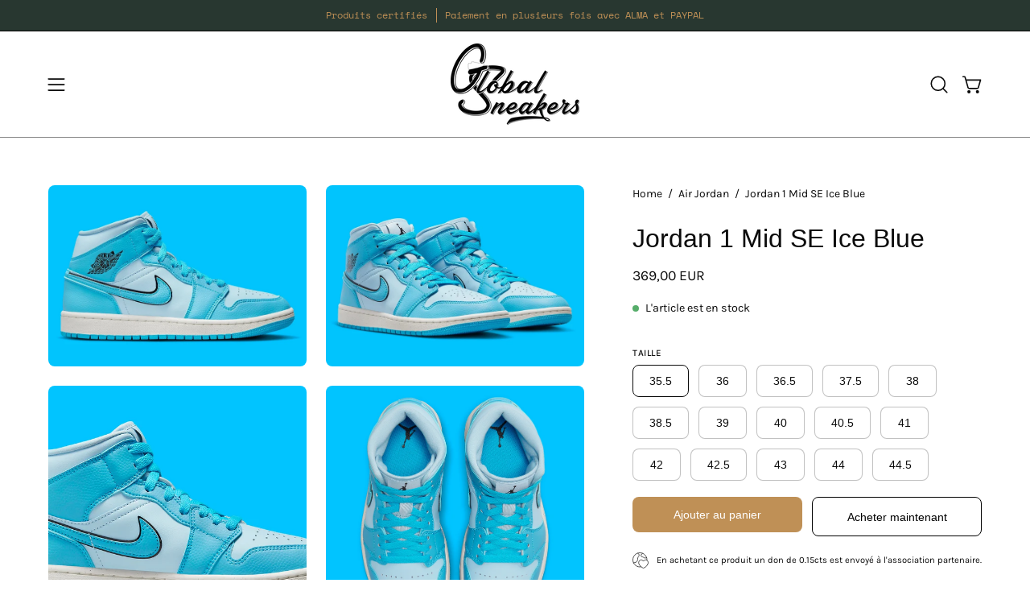

--- FILE ---
content_type: text/html; charset=utf-8
request_url: https://www.globalsneakers.fr/products/jordan-1-mid-se-ice-blue
body_size: 61186
content:
<!doctype html>
<html class="no-js no-touch page-loading" lang="fr">
<head><meta charset="utf-8">
<meta http-equiv="X-UA-Compatible" content="IE=edge">
<meta name="viewport" content="width=device-width, height=device-height, initial-scale=1.0, minimum-scale=1.0">
<link rel="canonical" href="https://www.globalsneakers.fr/products/jordan-1-mid-se-ice-blue"><link rel="preconnect" href="https://fonts.shopifycdn.com" crossorigin><link rel="preload" as="font" href="//www.globalsneakers.fr/cdn/fonts/karla/karla_n4.40497e07df527e6a50e58fb17ef1950c72f3e32c.woff2" type="font/woff2" crossorigin><link rel="preload" as="image" href="//www.globalsneakers.fr/cdn/shop/t/74/assets/loading.svg?v=91665432863842511931753518822"><style data-shopify>
  .no-js.page-loading .loading-overlay,
  html:not(.page-loading) .loading-overlay { opacity: 0; visibility: hidden; pointer-events: none; animation: fadeOut 1s ease; transition: visibility 0s linear 1s; }

  .loading-overlay { position: fixed; top: 0; left: 0; z-index: 99999; width: 100vw; height: 100vh; display: flex; align-items: center; justify-content: center; background: var(--overlay-bg, var(--COLOR-BLACK-WHITE)); }</style><link rel="preload" as="image" href="//www.globalsneakers.fr/cdn/shop/files/LOGO_BLACK_GLOBALSNEAKERS_OFF2024_150x95.png?v=1707212946" data-preload="150x95"><style data-shopify>.loader__image__holder { position: absolute; top: 0; left: 0; width: 100%; height: 100%; font-size: 0; display: none; align-items: center; justify-content: center; animation: pulse-loading 2s infinite ease-in-out; }
    .loader__image__holder:has(.loader__image--fallback) { animation: none; }
    .loading-image .loader__image__holder { display: flex; }
    .loader__image { max-width: 150px; height: auto; object-fit: contain; }
    .loading-image .loader__image--fallback { width: 150px; height: 150px; max-width: 150px; mask: var(--loading-svg) center center/contain no-repeat; background: var(--overlay-bg-svg, var(--COLOR-WHITE-BLACK)); }</style><script>
    const loadingAppearance = "once";
    const loaded = sessionStorage.getItem('loaded');

    if (loadingAppearance === 'once') {
      if (loaded === null) {
        sessionStorage.setItem('loaded', true);
        document.documentElement.classList.add('loading-image');
      }
    } else {
      document.documentElement.classList.add('loading-image');
    }
  </script><link rel="shortcut icon" href="//www.globalsneakers.fr/cdn/shop/files/11Plan_de_travail_1_copie_2_32x32.png?v=1645188556" type="image/png">
<title>Jordan 1 Mid SE Ice Blue
  
  
   &ndash; GlobalSneakers</title><meta name="description" content="Depuis l&#39;apparition de la ligne de baskets signées Michael Jordan, le Swoosh a commémoré l&#39;alma mater du joueur. Récemment, la Air Jordan 1 Mid a fait surface dans un tout nouveau maquillage &quot;University Blue&quot;. Au premier coup d&#39;œil, la rétro ressemble à celles du passé, plus récemment à la version d&#39;Off-White de 2018. ">

<meta property="og:site_name" content="GlobalSneakers">
<meta property="og:url" content="https://www.globalsneakers.fr/products/jordan-1-mid-se-ice-blue">
<meta property="og:title" content="Jordan 1 Mid SE Ice Blue">
<meta property="og:type" content="product">
<meta property="og:description" content="Depuis l&#39;apparition de la ligne de baskets signées Michael Jordan, le Swoosh a commémoré l&#39;alma mater du joueur. Récemment, la Air Jordan 1 Mid a fait surface dans un tout nouveau maquillage &quot;University Blue&quot;. Au premier coup d&#39;œil, la rétro ressemble à celles du passé, plus récemment à la version d&#39;Off-White de 2018. "><meta property="og:image" content="http://www.globalsneakers.fr/cdn/shop/products/air-jordan-1-mid-university-blue-DV1302-400-3.webp?v=1673296359">
  <meta property="og:image:secure_url" content="https://www.globalsneakers.fr/cdn/shop/products/air-jordan-1-mid-university-blue-DV1302-400-3.webp?v=1673296359">
  <meta property="og:image:width" content="1140">
  <meta property="og:image:height" content="800"><meta property="og:price:amount" content="369,00">
  <meta property="og:price:currency" content="EUR"><meta name="twitter:card" content="summary_large_image">
<meta name="twitter:title" content="Jordan 1 Mid SE Ice Blue">
<meta name="twitter:description" content="Depuis l&#39;apparition de la ligne de baskets signées Michael Jordan, le Swoosh a commémoré l&#39;alma mater du joueur. Récemment, la Air Jordan 1 Mid a fait surface dans un tout nouveau maquillage &quot;University Blue&quot;. Au premier coup d&#39;œil, la rétro ressemble à celles du passé, plus récemment à la version d&#39;Off-White de 2018. "><style data-shopify>
    @font-face {
  font-family: Karla;
  font-weight: 400;
  font-style: normal;
  font-display: swap;
  src: url("//www.globalsneakers.fr/cdn/fonts/karla/karla_n4.40497e07df527e6a50e58fb17ef1950c72f3e32c.woff2") format("woff2"),
       url("//www.globalsneakers.fr/cdn/fonts/karla/karla_n4.e9f6f9de321061073c6bfe03c28976ba8ce6ee18.woff") format("woff");
}

    @font-face {
  font-family: Archivo;
  font-weight: 400;
  font-style: normal;
  font-display: swap;
  src: url("//www.globalsneakers.fr/cdn/fonts/archivo/archivo_n4.dc8d917cc69af0a65ae04d01fd8eeab28a3573c9.woff2") format("woff2"),
       url("//www.globalsneakers.fr/cdn/fonts/archivo/archivo_n4.bd6b9c34fdb81d7646836be8065ce3c80a2cc984.woff") format("woff");
}

    @font-face {
  font-family: Pacifico;
  font-weight: 400;
  font-style: normal;
  font-display: swap;
  src: url("//www.globalsneakers.fr/cdn/fonts/pacifico/pacifico_n4.70d15be9aa2255257fe626d87fbc1ed38436b047.woff2") format("woff2"),
       url("//www.globalsneakers.fr/cdn/fonts/pacifico/pacifico_n4.a3007cff6385e4e75c208a720cd121ff3558d293.woff") format("woff");
}


    
      
    

    

    
      
    

    
      @font-face {
  font-family: Karla;
  font-weight: 200;
  font-style: normal;
  font-display: swap;
  src: url("//www.globalsneakers.fr/cdn/fonts/karla/karla_n2.c01c6abcceb59c2dfbe53f16f2fa746054360e79.woff2") format("woff2"),
       url("//www.globalsneakers.fr/cdn/fonts/karla/karla_n2.1b2a0e8e4007556430943b5a277c57af80b4e6d6.woff") format("woff");
}

    

    
      @font-face {
  font-family: Karla;
  font-weight: 500;
  font-style: normal;
  font-display: swap;
  src: url("//www.globalsneakers.fr/cdn/fonts/karla/karla_n5.0f2c50ba88af8c39d2756f2fc9dfccf18f808828.woff2") format("woff2"),
       url("//www.globalsneakers.fr/cdn/fonts/karla/karla_n5.88d3e57f788ee4a41fa11fc99b9881ce077acdc2.woff") format("woff");
}

    

    
      @font-face {
  font-family: Karla;
  font-weight: 400;
  font-style: italic;
  font-display: swap;
  src: url("//www.globalsneakers.fr/cdn/fonts/karla/karla_i4.2086039c16bcc3a78a72a2f7b471e3c4a7f873a6.woff2") format("woff2"),
       url("//www.globalsneakers.fr/cdn/fonts/karla/karla_i4.7b9f59841a5960c16fa2a897a0716c8ebb183221.woff") format("woff");
}

    

    
      @font-face {
  font-family: Karla;
  font-weight: 700;
  font-style: italic;
  font-display: swap;
  src: url("//www.globalsneakers.fr/cdn/fonts/karla/karla_i7.fe031cd65d6e02906286add4f6dda06afc2615f0.woff2") format("woff2"),
       url("//www.globalsneakers.fr/cdn/fonts/karla/karla_i7.816d4949fa7f7d79314595d7003eda5b44e959e3.woff") format("woff");
}

    

    
      @font-face {
  font-family: Archivo;
  font-weight: 500;
  font-style: normal;
  font-display: swap;
  src: url("//www.globalsneakers.fr/cdn/fonts/archivo/archivo_n5.272841b6d6b831864f7fecfa55541752bb399511.woff2") format("woff2"),
       url("//www.globalsneakers.fr/cdn/fonts/archivo/archivo_n5.27fb58a71a175084eb68e15500549a69fe15738e.woff") format("woff");
}

    
:root {--COLOR-PRIMARY-OPPOSITE: #ffffff;
      --COLOR-PRIMARY-LIGHTEN-DARKEN-ALPHA-20: rgba(205, 168, 123, 0.2);
      --COLOR-PRIMARY-LIGHTEN-DARKEN-ALPHA-30: rgba(205, 168, 123, 0.3);

      --PRIMARY-BUTTONS-COLOR-BG: #bf9056;
      --PRIMARY-BUTTONS-COLOR-TEXT: #ffffff;
      --PRIMARY-BUTTONS-COLOR-TEXT-ALPHA-10: rgba(255, 255, 255, 0.1);
      --PRIMARY-BUTTONS-COLOR-BORDER: #bf9056;
      --PRIMARY-BUTTONS-COLOR-HOVER: rgba(255, 255, 255, 0.2);

      --PRIMARY-BUTTONS-COLOR-LIGHTEN-DARKEN: #cda87b;

      --PRIMARY-BUTTONS-COLOR-ALPHA-05: rgba(191, 144, 86, 0.05);
      --PRIMARY-BUTTONS-COLOR-ALPHA-10: rgba(191, 144, 86, 0.1);
      --PRIMARY-BUTTONS-COLOR-ALPHA-50: rgba(191, 144, 86, 0.5);--COLOR-SECONDARY-OPPOSITE: #ffffff;
      --COLOR-SECONDARY-OPPOSITE-ALPHA-20: rgba(255, 255, 255, 0.2);
      --COLOR-SECONDARY-LIGHTEN-DARKEN-ALPHA-20: rgba(61, 85, 74, 0.2);
      --COLOR-SECONDARY-LIGHTEN-DARKEN-ALPHA-30: rgba(61, 85, 74, 0.3);

      --SECONDARY-BUTTONS-COLOR-BG: #283730;
      --SECONDARY-BUTTONS-COLOR-TEXT: #ffffff;
      --SECONDARY-BUTTONS-COLOR-TEXT-ALPHA-10: rgba(255, 255, 255, 0.1);
      --SECONDARY-BUTTONS-COLOR-BORDER: #283730;

      --SECONDARY-BUTTONS-COLOR-ALPHA-05: rgba(40, 55, 48, 0.05);
      --SECONDARY-BUTTONS-COLOR-ALPHA-10: rgba(40, 55, 48, 0.1);
      --SECONDARY-BUTTONS-COLOR-ALPHA-50: rgba(40, 55, 48, 0.5);--OUTLINE-BUTTONS-PRIMARY-BG: transparent;
      --OUTLINE-BUTTONS-PRIMARY-TEXT: #bf9056;
      --OUTLINE-BUTTONS-PRIMARY-TEXT-ALPHA-10: rgba(191, 144, 86, 0.1);
      --OUTLINE-BUTTONS-PRIMARY-BORDER: #bf9056;
      --OUTLINE-BUTTONS-PRIMARY-BG-HOVER: rgba(205, 168, 123, 0.2);

      --OUTLINE-BUTTONS-SECONDARY-BG: transparent;
      --OUTLINE-BUTTONS-SECONDARY-TEXT: #283730;
      --OUTLINE-BUTTONS-SECONDARY-TEXT-ALPHA-10: rgba(40, 55, 48, 0.1);
      --OUTLINE-BUTTONS-SECONDARY-BORDER: #283730;
      --OUTLINE-BUTTONS-SECONDARY-BG-HOVER: rgba(61, 85, 74, 0.2);

      --OUTLINE-BUTTONS-WHITE-BG: transparent;
      --OUTLINE-BUTTONS-WHITE-TEXT: #ffffff;
      --OUTLINE-BUTTONS-WHITE-TEXT-ALPHA-10: rgba(255, 255, 255, 0.1);
      --OUTLINE-BUTTONS-WHITE-BORDER: #ffffff;

      --OUTLINE-BUTTONS-BLACK-BG: transparent;
      --OUTLINE-BUTTONS-BLACK-TEXT: #000000;
      --OUTLINE-BUTTONS-BLACK-TEXT-ALPHA-10: rgba(0, 0, 0, 0.1);
      --OUTLINE-BUTTONS-BLACK-BORDER: #000000;--OUTLINE-SOLID-BUTTONS-PRIMARY-BG: #bf9056;
      --OUTLINE-SOLID-BUTTONS-PRIMARY-TEXT: #ffffff;
      --OUTLINE-SOLID-BUTTONS-PRIMARY-TEXT-ALPHA-10: rgba(255, 255, 255, 0.1);
      --OUTLINE-SOLID-BUTTONS-PRIMARY-BORDER: #ffffff;
      --OUTLINE-SOLID-BUTTONS-PRIMARY-BG-HOVER: rgba(255, 255, 255, 0.2);

      --OUTLINE-SOLID-BUTTONS-SECONDARY-BG: #283730;
      --OUTLINE-SOLID-BUTTONS-SECONDARY-TEXT: #ffffff;
      --OUTLINE-SOLID-BUTTONS-SECONDARY-TEXT-ALPHA-10: rgba(255, 255, 255, 0.1);
      --OUTLINE-SOLID-BUTTONS-SECONDARY-BORDER: #ffffff;
      --OUTLINE-SOLID-BUTTONS-SECONDARY-BG-HOVER: rgba(255, 255, 255, 0.2);

      --OUTLINE-SOLID-BUTTONS-WHITE-BG: #ffffff;
      --OUTLINE-SOLID-BUTTONS-WHITE-TEXT: #000000;
      --OUTLINE-SOLID-BUTTONS-WHITE-TEXT-ALPHA-10: rgba(0, 0, 0, 0.1);
      --OUTLINE-SOLID-BUTTONS-WHITE-BORDER: #000000;

      --OUTLINE-SOLID-BUTTONS-BLACK-BG: #000000;
      --OUTLINE-SOLID-BUTTONS-BLACK-TEXT: #ffffff;
      --OUTLINE-SOLID-BUTTONS-BLACK-TEXT-ALPHA-10: rgba(255, 255, 255, 0.1);
      --OUTLINE-SOLID-BUTTONS-BLACK-BORDER: #ffffff;--COLOR-HEADING: #0b0b0b;
      --COLOR-TEXT: #0b0b0b;
      --COLOR-TEXT-DARKEN: #000000;
      --COLOR-TEXT-LIGHTEN: #3e3e3e;
      --COLOR-TEXT-ALPHA-5: rgba(11, 11, 11, 0.05);
      --COLOR-TEXT-ALPHA-8: rgba(11, 11, 11, 0.08);
      --COLOR-TEXT-ALPHA-10: rgba(11, 11, 11, 0.1);
      --COLOR-TEXT-ALPHA-15: rgba(11, 11, 11, 0.15);
      --COLOR-TEXT-ALPHA-20: rgba(11, 11, 11, 0.2);
      --COLOR-TEXT-ALPHA-25: rgba(11, 11, 11, 0.25);
      --COLOR-TEXT-ALPHA-50: rgba(11, 11, 11, 0.5);
      --COLOR-TEXT-ALPHA-60: rgba(11, 11, 11, 0.6);
      --COLOR-TEXT-ALPHA-85: rgba(11, 11, 11, 0.85);

      --COLOR-BG: #ffffff;
      --COLOR-BG-ALPHA-25: rgba(255, 255, 255, 0.25);
      --COLOR-BG-ALPHA-35: rgba(255, 255, 255, 0.35);
      --COLOR-BG-ALPHA-60: rgba(255, 255, 255, 0.6);
      --COLOR-BG-ALPHA-65: rgba(255, 255, 255, 0.65);
      --COLOR-BG-ALPHA-85: rgba(255, 255, 255, 0.85);
      --COLOR-BG-DARKEN: #e6e6e6;
      --COLOR-BG-LIGHTEN-DARKEN: #e6e6e6;
      --COLOR-BG-LIGHTEN-DARKEN-SHIMMER-BG: #fafafa;
      --COLOR-BG-LIGHTEN-DARKEN-SHIMMER-EFFECT: #f5f5f5;
      --COLOR-BG-LIGHTEN-DARKEN-SHIMMER-ENHANCEMENT: #000000;
      --COLOR-BG-LIGHTEN-DARKEN-FOREGROUND: #f7f7f7;
      --COLOR-BG-LIGHTEN-DARKEN-HIGHLIGHT: #d9d9d9;
      --COLOR-BG-LIGHTEN-DARKEN-SEARCH-LOADER: #cccccc;
      --COLOR-BG-LIGHTEN-DARKEN-SEARCH-LOADER-LINE: #e6e6e6;
      --COLOR-BG-LIGHTEN-DARKEN-2: #cdcdcd;
      --COLOR-BG-LIGHTEN-DARKEN-3: #c0c0c0;
      --COLOR-BG-LIGHTEN-DARKEN-4: #b3b3b3;
      --COLOR-BG-LIGHTEN-DARKEN-5: #a6a6a6;
      --COLOR-BG-LIGHTEN-DARKEN-6: #9a9a9a;
      --COLOR-BG-LIGHTEN-DARKEN-CONTRAST: #b3b3b3;
      --COLOR-BG-LIGHTEN-DARKEN-CONTRAST-2: #a6a6a6;
      --COLOR-BG-LIGHTEN-DARKEN-CONTRAST-3: #999999;
      --COLOR-BG-LIGHTEN-DARKEN-CONTRAST-4: #8c8c8c;
      --COLOR-BG-LIGHTEN-DARKEN-CONTRAST-5: #808080;
      --COLOR-BG-LIGHTEN-DARKEN-CONTRAST-6: #737373;

      --COLOR-INPUT-BG: #ffffff;

      --COLOR-ACCENT: #1e3002;
      --COLOR-ACCENT-TEXT: #fff;
      --COLOR-ACCENT-MIX-ALPHA: rgba(15, 24, 1, 0.1);

      --COLOR-BORDER: #bf9056;
      --COLOR-BORDER-ALPHA-15: rgba(191, 144, 86, 0.15);
      --COLOR-BORDER-ALPHA-30: rgba(191, 144, 86, 0.3);
      --COLOR-BORDER-ALPHA-50: rgba(191, 144, 86, 0.5);
      --COLOR-BORDER-ALPHA-65: rgba(191, 144, 86, 0.65);
      --COLOR-BORDER-LIGHTEN-DARKEN: #e9d9c5;
      --COLOR-BORDER-HAIRLINE: #f7f7f7;

      --COLOR-SALE-BG: #ff6d6d;
      --COLOR-SALE-TEXT: #ffffff;
      --COLOR-CUSTOM-BG: #ffffff;
      --COLOR-CUSTOM-TEXT: #000000;
      --COLOR-SOLD-BG: #d3d3d3;
      --COLOR-SOLD-TEXT: #ffffff;
      --COLOR-SAVING-BG: #ff6d6d;
      --COLOR-SAVING-TEXT: #ffffff;

      --COLOR-WHITE-BLACK: #fff;
      --COLOR-BLACK-WHITE: #000;
      --COLOR-BLACK-WHITE-ALPHA-25: rgba(0, 0, 0, 0.25);
      --COLOR-BLACK-WHITE-ALPHA-34: rgba(0, 0, 0, 0.34);
      --COLOR-BG-OVERLAY: rgba(255, 255, 255, 0.5);--COLOR-DISABLED-GREY: rgba(11, 11, 11, 0.05);
      --COLOR-DISABLED-GREY-DARKEN: rgba(11, 11, 11, 0.45);
      --COLOR-ERROR: #D02E2E;
      --COLOR-ERROR-BG: #f3cbcb;
      --COLOR-SUCCESS: #56AD6A;
      --COLOR-SUCCESS-BG: #ECFEF0;
      --COLOR-WARN: #ECBD5E;
      --COLOR-TRANSPARENT: rgba(255, 255, 255, 0);

      --COLOR-WHITE: #ffffff;
      --COLOR-WHITE-DARKEN: #f2f2f2;
      --COLOR-WHITE-ALPHA-10: rgba(255, 255, 255, 0.1);
      --COLOR-WHITE-ALPHA-20: rgba(255, 255, 255, 0.2);
      --COLOR-WHITE-ALPHA-25: rgba(255, 255, 255, 0.25);
      --COLOR-WHITE-ALPHA-50: rgba(255, 255, 255, 0.5);
      --COLOR-WHITE-ALPHA-60: rgba(255, 255, 255, 0.6);
      --COLOR-BLACK: #000000;
      --COLOR-BLACK-LIGHTEN: #1a1a1a;
      --COLOR-BLACK-ALPHA-05: rgba(0, 0, 0, 0.05);
      --COLOR-BLACK-ALPHA-10: rgba(0, 0, 0, 0.1);
      --COLOR-BLACK-ALPHA-20: rgba(0, 0, 0, 0.2);
      --COLOR-BLACK-ALPHA-25: rgba(0, 0, 0, 0.25);
      --COLOR-BLACK-ALPHA-50: rgba(0, 0, 0, 0.5);
      --COLOR-BLACK-ALPHA-60: rgba(0, 0, 0, 0.6);--FONT-STACK-BODY: Karla, sans-serif;
      --FONT-STYLE-BODY: normal;
      --FONT-STYLE-BODY-ITALIC: italic;
      --FONT-ADJUST-BODY: 1.0;

      --FONT-WEIGHT-BODY: 400;
      --FONT-WEIGHT-BODY-LIGHT: 200;
      --FONT-WEIGHT-BODY-MEDIUM: 700;
      --FONT-WEIGHT-BODY-BOLD: 500;

      --FONT-STACK-HEADING: Helvetica, Arial, sans-serif;
      --FONT-STYLE-HEADING: normal;
      --FONT-STYLE-HEADING-ITALIC: italic;
      --FONT-ADJUST-HEADING: 1.0;

      --FONT-WEIGHT-HEADING: 400;
      --FONT-WEIGHT-HEADING-LIGHT: 300;
      --FONT-WEIGHT-HEADING-MEDIUM: 700;
      --FONT-WEIGHT-HEADING-BOLD: 700;

      --FONT-STACK-NAV: Karla, sans-serif;
      --FONT-STYLE-NAV: normal;
      --FONT-STYLE-NAV-ITALIC: italic;
      --FONT-ADJUST-NAV: 0.85;
      --FONT-ADJUST-NAV-TOP-LEVEL: 0.7;

      --FONT-WEIGHT-NAV: 400;
      --FONT-WEIGHT-NAV-LIGHT: 200;
      --FONT-WEIGHT-NAV-MEDIUM: 700;
      --FONT-WEIGHT-NAV-BOLD: 500;

      --FONT-ADJUST-PRODUCT-GRID: 0.9;
      --FONT-ADJUST-PRODUCT-GRID-HEADING: 0.9;

      --FONT-ADJUST-BADGES: 1.0;

      --FONT-STACK-BUTTON: Helvetica, Arial, sans-serif;
      --FONT-STYLE-BUTTON: normal;
      --FONT-STYLE-BUTTON-ITALIC: italic;
      --FONT-ADJUST-SMALL-BUTTON: 0.9;
      --FONT-ADJUST-MEDIUM-BUTTON: 0.9;
      --FONT-ADJUST-LARGE-BUTTON: 0.9;

      --FONT-WEIGHT-BUTTON: 400;
      --FONT-WEIGHT-BUTTON-MEDIUM: 700;
      --FONT-WEIGHT-BUTTON-BOLD: 700;

      --FONT-STACK-SUBHEADING: Archivo, sans-serif;
      --FONT-STYLE-SUBHEADING: normal;
      --FONT-ADJUST-SUBHEADING: 1.0;

      --FONT-WEIGHT-SUBHEADING: 400;
      --FONT-WEIGHT-SUBHEADING-BOLD: 500;

      --FONT-STACK-LABEL: Karla, sans-serif;
      --FONT-STYLE-LABEL: normal;
      --FONT-ADJUST-LABEL: 0.65;

      --FONT-STACK-HIGHLIGHT: Pacifico, cursive;
      --FONT-STYLE-HIGHLIGHT: normal;
      --FONT-WEIGHT-HIGHLIGHT: 400;

      --FONT-WEIGHT-LABEL: 500;

      --LETTER-SPACING-NAV: 0.0em;
      --LETTER-SPACING-HEADING: 0.0em;
      --LETTER-SPACING-SUBHEADING: 0.2em;
      --LETTER-SPACING-BUTTON: 0.0em;
      --LETTER-SPACING-LABEL: 0.05em;

      --BUTTON-TEXT-CAPS: none;
      --HEADING-TEXT-CAPS: none;
      --SUBHEADING-TEXT-CAPS: uppercase;
      --LABEL-TEXT-CAPS: uppercase;--FONT-SIZE-INPUT: 1.0rem;--RADIUS: 8px;
      --RADIUS-SMALL: 8px;
      --RADIUS-TINY: 8px;
      --RADIUS-CHECKBOX: 4px;
      --RADIUS-TEXTAREA: 8px;--RADIUS-BADGE: 4px;--PRODUCT-MEDIA-PADDING-TOP: 130.0%;--BORDER-WIDTH: 1px;--STROKE-WIDTH: 12px;--SITE-WIDTH: 1440px;
      --SITE-WIDTH-NARROW: 840px;

      
      --SMALL-BUTTON-WIDTH: 50px;
      --MEDIUM-BUTTON-WIDTH: 150px;
      --LARGE-BUTTON-WIDTH: 200px;
      --SMALL-BUTTON-HEIGHT: 20px;
      --MEDIUM-BUTTON-HEIGHT: 20px;
      --LARGE-BUTTON-HEIGHT: 20px;--COLOR-UPSELLS-BG: #F1EFE8;
      --COLOR-UPSELLS-TEXT: #0B0B0B;
      --COLOR-UPSELLS-TEXT-LIGHTEN: #3e3e3e;
      --COLOR-UPSELLS-DISABLED-GREY-DARKEN: rgba(11, 11, 11, 0.45);
      --UPSELLS-HEIGHT: 130px;
      --UPSELLS-IMAGE-WIDTH: 30%;--ICON-ARROW-RIGHT: url( "//www.globalsneakers.fr/cdn/shop/t/74/assets/icon-chevron-right.svg?v=115618353204357621731753518822" );--loading-svg: url( "//www.globalsneakers.fr/cdn/shop/t/74/assets/loading.svg?v=91665432863842511931753518822" );
      --icon-check: url( "//www.globalsneakers.fr/cdn/shop/t/74/assets/icon-check.svg?v=175316081881880408121753518822" );
      --icon-check-swatch: url( "//www.globalsneakers.fr/cdn/shop/t/74/assets/icon-check-swatch.svg?v=131897745589030387781753518822" );
      --icon-zoom-in: url( "//www.globalsneakers.fr/cdn/shop/t/74/assets/icon-zoom-in.svg?v=157433013461716915331753518822" );
      --icon-zoom-out: url( "//www.globalsneakers.fr/cdn/shop/t/74/assets/icon-zoom-out.svg?v=164909107869959372931753518822" );--collection-sticky-bar-height: 0px;
      --collection-image-padding-top: 60%;

      --drawer-width: 400px;
      --drawer-transition: transform 0.4s cubic-bezier(0.46, 0.01, 0.32, 1);--gutter: 60px;
      --gutter-mobile: 20px;
      --grid-gutter: 20px;
      --grid-gutter-mobile: 35px;--inner: 20px;
      --inner-tablet: 18px;
      --inner-mobile: 16px;--grid: repeat(4, minmax(0, 1fr));
      --grid-tablet: repeat(3, minmax(0, 1fr));
      --grid-mobile: repeat(2, minmax(0, 1fr));
      --megamenu-grid: repeat(4, minmax(0, 1fr));
      --grid-row: 1 / span 4;--scrollbar-width: 0px;--overlay: #000;
      --overlay-opacity: 1;--swatch-width: 38px;
      --swatch-height: 26px;
      --swatch-size: 32px;
      --swatch-size-mobile: 30px;

      
      --move-offset: 20px;

      
      --autoplay-speed: 2200ms;
    }

    
</style><link href="//www.globalsneakers.fr/cdn/shop/t/74/assets/theme.css?v=103899792911566307181753518822" rel="stylesheet" type="text/css" media="all" /><script
  type="text/javascript"
>
    if (window.MSInputMethodContext && document.documentMode) {
      var scripts = document.getElementsByTagName('script')[0];
      var polyfill = document.createElement("script");
      polyfill.defer = true;
      polyfill.src = "//www.globalsneakers.fr/cdn/shop/t/74/assets/ie11.js?v=164037955086922138091753518822";

      scripts.parentNode.insertBefore(polyfill, scripts);

      document.documentElement.classList.add('ie11');
    } else {
      document.documentElement.className = document.documentElement.className.replace('no-js', 'js');
    }

    let root = '/';
    if (root[root.length - 1] !== '/') {
      root = `${root}/`;
    }

    window.theme = {
      routes: {
        root: root,
        cart_url: "\/cart",
        cart_add_url: "\/cart\/add",
        cart_change_url: "\/cart\/change",
        shop_url: "https:\/\/www.globalsneakers.fr",
        searchUrl: '/search',
        predictiveSearchUrl: '/search/suggest',
        product_recommendations_url: "\/recommendations\/products"
      },
      assets: {
        photoswipe: '//www.globalsneakers.fr/cdn/shop/t/74/assets/photoswipe.js?v=162613001030112971491753518822',
        smoothscroll: '//www.globalsneakers.fr/cdn/shop/t/74/assets/smoothscroll.js?v=37906625415260927261753518822',
        no_image: "//www.globalsneakers.fr/cdn/shop/files/LOGO_BLACK_GLOBALSNEAKERS_OFF2024_1024x.png?v=1707212946",
        swatches: '//www.globalsneakers.fr/cdn/shop/t/74/assets/swatches.json?v=108341084980828767351753518822',
        base: "//www.globalsneakers.fr/cdn/shop/t/74/assets/"
      },
      strings: {
        add_to_cart: "Ajouter au panier",
        cart_acceptance_error: "Vous devez accepter nos termes et conditions.",
        cart_empty: "Votre panier est actuellement vide.",
        cart_price: "Prix",
        cart_quantity: "Quantité",
        cart_items_one: "{{ count }} Objet",
        cart_items_many: "{{ count }} Objets",
        cart_title: "Le panier",
        cart_total: "Totale",
        continue_shopping: "Continuer vos achats",
        free: "Gratuit",
        limit_error: "Désolé, il semble que nous n’ayons pas assez de ce produit.",
        preorder: "Pré-commander",
        remove: "Retirer",
        sale_badge_text: "En vente",
        saving_badge: "Économisez {{ discount }}",
        saving_up_to_badge: "Économisez jusqu'à {{ discount }}",
        sold_out: "Sold out",
        subscription: "Abonnement",
        unavailable: "Indisponible",
        unit_price_label: "Prix ​​unitaire",
        unit_price_separator: "par",
        zero_qty_error: "La quantité doit être supérieur à 0.",
        delete_confirm: "Êtes-vous certain(e) de vouloir supprimer cette adresse ?",
        newsletter_product_availability: "Prévenez-moi quand il est disponible"
      },
      icons: {
        close: '<svg aria-hidden="true" focusable="false" role="presentation" class="icon icon-close" viewBox="0 0 192 192"><path d="M150 42 42 150M150 150 42 42" stroke="currentColor" stroke-linecap="round" stroke-linejoin="round"/></svg>'
      },
      settings: {
        animationsEnabled: true,
        cartType: "drawer",
        enableAcceptTerms: false,
        enableInfinityScroll: false,
        enablePaymentButton: true,
        gridImageSize: "contain",
        gridImageAspectRatio: 1.3,
        mobileMenuBehaviour: "link",
        productGridHover: "image",
        savingBadgeType: "money",
        showSaleBadge: true,
        showSoldBadge: true,
        showSavingBadge: true,
        quickBuy: "quick_buy",
        suggestArticles: false,
        suggestCollections: true,
        suggestProducts: true,
        suggestPages: false,
        suggestionsResultsLimit: 10,
        currency_code_enable: true,
        hideInventoryCount: true,
        colorSwatchesType: "theme",
        atcButtonShowPrice: false,
        buynowButtonColor: "btn--white",
        buynowButtonStyle: "btn--solid-border",
        buynowButtonSize: "btn--medium",
        mobileMenuType: "new",
      },
      sizes: {
        mobile: 480,
        small: 768,
        large: 1024,
        widescreen: 1440
      },
      moneyFormat: "{{amount_with_comma_separator}} €",
      moneyWithCurrencyFormat: "{{amount_with_comma_separator}} EUR",
      subtotal: 0,
      current_iso_code: "EUR",
      info: {
        name: 'Palo Alto'
      },
      version: '7.0.0'
    };
    window.PaloAlto = window.PaloAlto || {};
    window.slate = window.slate || {};
    window.isHeaderTransparent = false;
    window.stickyHeaderHeight = 60;
    window.lastWindowWidth = window.innerWidth || document.documentElement.clientWidth;
</script><script src="//www.globalsneakers.fr/cdn/shop/t/74/assets/vendor.js?v=42276325216716451771753518822" defer="defer"></script>
<script src="//www.globalsneakers.fr/cdn/shop/t/74/assets/theme.js?v=8997254070375761731753518822" defer="defer"></script><script>window.performance && window.performance.mark && window.performance.mark('shopify.content_for_header.start');</script><meta name="facebook-domain-verification" content="78ry1m2i09qev4tshvb6enr6hqd751">
<meta id="shopify-digital-wallet" name="shopify-digital-wallet" content="/50877137076/digital_wallets/dialog">
<meta name="shopify-checkout-api-token" content="3f35d465a15879e9d410b07cd360398a">
<meta id="in-context-paypal-metadata" data-shop-id="50877137076" data-venmo-supported="false" data-environment="production" data-locale="fr_FR" data-paypal-v4="true" data-currency="EUR">
<link rel="alternate" hreflang="x-default" href="https://www.globalsneakers.fr/products/jordan-1-mid-se-ice-blue">
<link rel="alternate" hreflang="fr" href="https://www.globalsneakers.fr/products/jordan-1-mid-se-ice-blue">
<link rel="alternate" hreflang="en-AU" href="https://www.globalsneakers.fr/en-au/products/jordan-1-mid-se-ice-blue">
<link rel="alternate" hreflang="fr-CA" href="https://www.globalsneakers.fr/fr-ca/products/jordan-1-mid-se-ice-blue">
<link rel="alternate" hreflang="en-US" href="https://www.globalsneakers.fr/en-us/products/jordan-1-mid-se-ice-blue">
<link rel="alternate" type="application/json+oembed" href="https://www.globalsneakers.fr/products/jordan-1-mid-se-ice-blue.oembed">
<script async="async" src="/checkouts/internal/preloads.js?locale=fr-FR"></script>
<script id="shopify-features" type="application/json">{"accessToken":"3f35d465a15879e9d410b07cd360398a","betas":["rich-media-storefront-analytics"],"domain":"www.globalsneakers.fr","predictiveSearch":true,"shopId":50877137076,"locale":"fr"}</script>
<script>var Shopify = Shopify || {};
Shopify.shop = "globalsneaker.myshopify.com";
Shopify.locale = "fr";
Shopify.currency = {"active":"EUR","rate":"1.0"};
Shopify.country = "FR";
Shopify.theme = {"name":"MAJ 3.2025 Site officiel ...","id":175689105737,"schema_name":"Palo Alto","schema_version":"7.0.0","theme_store_id":777,"role":"main"};
Shopify.theme.handle = "null";
Shopify.theme.style = {"id":null,"handle":null};
Shopify.cdnHost = "www.globalsneakers.fr/cdn";
Shopify.routes = Shopify.routes || {};
Shopify.routes.root = "/";</script>
<script type="module">!function(o){(o.Shopify=o.Shopify||{}).modules=!0}(window);</script>
<script>!function(o){function n(){var o=[];function n(){o.push(Array.prototype.slice.apply(arguments))}return n.q=o,n}var t=o.Shopify=o.Shopify||{};t.loadFeatures=n(),t.autoloadFeatures=n()}(window);</script>
<script id="shop-js-analytics" type="application/json">{"pageType":"product"}</script>
<script defer="defer" async type="module" src="//www.globalsneakers.fr/cdn/shopifycloud/shop-js/modules/v2/client.init-shop-cart-sync_Lpn8ZOi5.fr.esm.js"></script>
<script defer="defer" async type="module" src="//www.globalsneakers.fr/cdn/shopifycloud/shop-js/modules/v2/chunk.common_X4Hu3kma.esm.js"></script>
<script defer="defer" async type="module" src="//www.globalsneakers.fr/cdn/shopifycloud/shop-js/modules/v2/chunk.modal_BV0V5IrV.esm.js"></script>
<script type="module">
  await import("//www.globalsneakers.fr/cdn/shopifycloud/shop-js/modules/v2/client.init-shop-cart-sync_Lpn8ZOi5.fr.esm.js");
await import("//www.globalsneakers.fr/cdn/shopifycloud/shop-js/modules/v2/chunk.common_X4Hu3kma.esm.js");
await import("//www.globalsneakers.fr/cdn/shopifycloud/shop-js/modules/v2/chunk.modal_BV0V5IrV.esm.js");

  window.Shopify.SignInWithShop?.initShopCartSync?.({"fedCMEnabled":true,"windoidEnabled":true});

</script>
<script>(function() {
  var isLoaded = false;
  function asyncLoad() {
    if (isLoaded) return;
    isLoaded = true;
    var urls = ["\/\/cdn.shopify.com\/proxy\/6b2edd13f18d41fb5e44e3d1493d70d516386390c77aa3b8348ed0d8fbc0ca7e\/api.goaffpro.com\/loader.js?shop=globalsneaker.myshopify.com\u0026sp-cache-control=cHVibGljLCBtYXgtYWdlPTkwMA","\/\/code.tidio.co\/f9zgltuxz0kwjsmk22okuwkav5liagbl.js?shop=globalsneaker.myshopify.com","https:\/\/cdn.trytadapp.com\/loader.js?shop=globalsneaker.myshopify.com"];
    for (var i = 0; i < urls.length; i++) {
      var s = document.createElement('script');
      s.type = 'text/javascript';
      s.async = true;
      s.src = urls[i];
      var x = document.getElementsByTagName('script')[0];
      x.parentNode.insertBefore(s, x);
    }
  };
  if(window.attachEvent) {
    window.attachEvent('onload', asyncLoad);
  } else {
    window.addEventListener('load', asyncLoad, false);
  }
})();</script>
<script id="__st">var __st={"a":50877137076,"offset":3600,"reqid":"c4ad706c-e5ee-4e46-b285-603cf8ec71c3-1769989238","pageurl":"www.globalsneakers.fr\/products\/jordan-1-mid-se-ice-blue","u":"8cf76c627972","p":"product","rtyp":"product","rid":8082372985049};</script>
<script>window.ShopifyPaypalV4VisibilityTracking = true;</script>
<script id="form-persister">!function(){'use strict';const t='contact',e='new_comment',n=[[t,t],['blogs',e],['comments',e],[t,'customer']],o='password',r='form_key',c=['recaptcha-v3-token','g-recaptcha-response','h-captcha-response',o],s=()=>{try{return window.sessionStorage}catch{return}},i='__shopify_v',u=t=>t.elements[r],a=function(){const t=[...n].map((([t,e])=>`form[action*='/${t}']:not([data-nocaptcha='true']) input[name='form_type'][value='${e}']`)).join(',');var e;return e=t,()=>e?[...document.querySelectorAll(e)].map((t=>t.form)):[]}();function m(t){const e=u(t);a().includes(t)&&(!e||!e.value)&&function(t){try{if(!s())return;!function(t){const e=s();if(!e)return;const n=u(t);if(!n)return;const o=n.value;o&&e.removeItem(o)}(t);const e=Array.from(Array(32),(()=>Math.random().toString(36)[2])).join('');!function(t,e){u(t)||t.append(Object.assign(document.createElement('input'),{type:'hidden',name:r})),t.elements[r].value=e}(t,e),function(t,e){const n=s();if(!n)return;const r=[...t.querySelectorAll(`input[type='${o}']`)].map((({name:t})=>t)),u=[...c,...r],a={};for(const[o,c]of new FormData(t).entries())u.includes(o)||(a[o]=c);n.setItem(e,JSON.stringify({[i]:1,action:t.action,data:a}))}(t,e)}catch(e){console.error('failed to persist form',e)}}(t)}const f=t=>{if('true'===t.dataset.persistBound)return;const e=function(t,e){const n=function(t){return'function'==typeof t.submit?t.submit:HTMLFormElement.prototype.submit}(t).bind(t);return function(){let t;return()=>{t||(t=!0,(()=>{try{e(),n()}catch(t){(t=>{console.error('form submit failed',t)})(t)}})(),setTimeout((()=>t=!1),250))}}()}(t,(()=>{m(t)}));!function(t,e){if('function'==typeof t.submit&&'function'==typeof e)try{t.submit=e}catch{}}(t,e),t.addEventListener('submit',(t=>{t.preventDefault(),e()})),t.dataset.persistBound='true'};!function(){function t(t){const e=(t=>{const e=t.target;return e instanceof HTMLFormElement?e:e&&e.form})(t);e&&m(e)}document.addEventListener('submit',t),document.addEventListener('DOMContentLoaded',(()=>{const e=a();for(const t of e)f(t);var n;n=document.body,new window.MutationObserver((t=>{for(const e of t)if('childList'===e.type&&e.addedNodes.length)for(const t of e.addedNodes)1===t.nodeType&&'FORM'===t.tagName&&a().includes(t)&&f(t)})).observe(n,{childList:!0,subtree:!0,attributes:!1}),document.removeEventListener('submit',t)}))}()}();</script>
<script integrity="sha256-4kQ18oKyAcykRKYeNunJcIwy7WH5gtpwJnB7kiuLZ1E=" data-source-attribution="shopify.loadfeatures" defer="defer" src="//www.globalsneakers.fr/cdn/shopifycloud/storefront/assets/storefront/load_feature-a0a9edcb.js" crossorigin="anonymous"></script>
<script data-source-attribution="shopify.dynamic_checkout.dynamic.init">var Shopify=Shopify||{};Shopify.PaymentButton=Shopify.PaymentButton||{isStorefrontPortableWallets:!0,init:function(){window.Shopify.PaymentButton.init=function(){};var t=document.createElement("script");t.src="https://www.globalsneakers.fr/cdn/shopifycloud/portable-wallets/latest/portable-wallets.fr.js",t.type="module",document.head.appendChild(t)}};
</script>
<script data-source-attribution="shopify.dynamic_checkout.buyer_consent">
  function portableWalletsHideBuyerConsent(e){var t=document.getElementById("shopify-buyer-consent"),n=document.getElementById("shopify-subscription-policy-button");t&&n&&(t.classList.add("hidden"),t.setAttribute("aria-hidden","true"),n.removeEventListener("click",e))}function portableWalletsShowBuyerConsent(e){var t=document.getElementById("shopify-buyer-consent"),n=document.getElementById("shopify-subscription-policy-button");t&&n&&(t.classList.remove("hidden"),t.removeAttribute("aria-hidden"),n.addEventListener("click",e))}window.Shopify?.PaymentButton&&(window.Shopify.PaymentButton.hideBuyerConsent=portableWalletsHideBuyerConsent,window.Shopify.PaymentButton.showBuyerConsent=portableWalletsShowBuyerConsent);
</script>
<script>
  function portableWalletsCleanup(e){e&&e.src&&console.error("Failed to load portable wallets script "+e.src);var t=document.querySelectorAll("shopify-accelerated-checkout .shopify-payment-button__skeleton, shopify-accelerated-checkout-cart .wallet-cart-button__skeleton"),e=document.getElementById("shopify-buyer-consent");for(let e=0;e<t.length;e++)t[e].remove();e&&e.remove()}function portableWalletsNotLoadedAsModule(e){e instanceof ErrorEvent&&"string"==typeof e.message&&e.message.includes("import.meta")&&"string"==typeof e.filename&&e.filename.includes("portable-wallets")&&(window.removeEventListener("error",portableWalletsNotLoadedAsModule),window.Shopify.PaymentButton.failedToLoad=e,"loading"===document.readyState?document.addEventListener("DOMContentLoaded",window.Shopify.PaymentButton.init):window.Shopify.PaymentButton.init())}window.addEventListener("error",portableWalletsNotLoadedAsModule);
</script>

<script type="module" src="https://www.globalsneakers.fr/cdn/shopifycloud/portable-wallets/latest/portable-wallets.fr.js" onError="portableWalletsCleanup(this)" crossorigin="anonymous"></script>
<script nomodule>
  document.addEventListener("DOMContentLoaded", portableWalletsCleanup);
</script>

<link id="shopify-accelerated-checkout-styles" rel="stylesheet" media="screen" href="https://www.globalsneakers.fr/cdn/shopifycloud/portable-wallets/latest/accelerated-checkout-backwards-compat.css" crossorigin="anonymous">
<style id="shopify-accelerated-checkout-cart">
        #shopify-buyer-consent {
  margin-top: 1em;
  display: inline-block;
  width: 100%;
}

#shopify-buyer-consent.hidden {
  display: none;
}

#shopify-subscription-policy-button {
  background: none;
  border: none;
  padding: 0;
  text-decoration: underline;
  font-size: inherit;
  cursor: pointer;
}

#shopify-subscription-policy-button::before {
  box-shadow: none;
}

      </style>

<script>window.performance && window.performance.mark && window.performance.mark('shopify.content_for_header.end');</script>

<script type="application/ld+json">
{
  "@context": "https://schema.org",
  "@type": "WebSite",
  "name": "Global Sneakers",
  "url": "https://www.globalsneakers.fr/",
  "potentialAction": {
    "@type": "SearchAction",
    "target": "https://www.globalsneakers.fr/search?q={search_term_string}",
    "query-input": "required name=search_term_string"
  }
}
</script>

<script type="application/ld+json">
{
  "@context": "https://schema.org",
  "@type": "Product",
  "name": "Global Sneakers",
  "url": "https://www.globalsneakers.fr/",
  "aggregateRating": {
    "@type": "AggregateRating",
    "ratingValue": "4.8",
    "reviewCount": "26137"
  },
  "offers": {
    "@type": "Offer",
    "url": "https://www.globalsneakers.fr/",
    "priceCurrency": "EUR",
    "price": "PRIX_DU_PRODUIT",
    "priceValidUntil": "2025-12-31",
    "itemCondition": "https://schema.org/NewCondition",
    "availability": "https://schema.org/InStock",
    "seller": {
      "@type": "Organization",
      "name": "Global Sneakers",
      "url": "https://www.globalsneakers.fr/",
      "logo": "URL_DE_VOTRE_LOGO",
      "sameAs": [
        "https://www.facebook.com/Global-Sneakers-107444751291241",
        "https://www.instagram.com/global_sneakrs/"
      ]
    }
  }
}
</script>

<script type="application/ld+json">
{
  "@context": "https://schema.org",
  "@type": "Organization",
  "name": "Global Sneakers",
  "url": "https://www.globalsneakers.fr/",
  "aggregateRating": {
    "@type": "AggregateRating",
    "ratingValue": "4.9",
    "reviewCount": "68726"
  },
  "logo": "URL_DE_VOTRE_LOGO",
  "sameAs": [
    "https://www.facebook.com/Global-Sneakers-107444751291241",
    "https://www.instagram.com/global_sneakrs/"
  ]
}
</script>

<link href="https://monorail-edge.shopifysvc.com" rel="dns-prefetch">
<script>(function(){if ("sendBeacon" in navigator && "performance" in window) {try {var session_token_from_headers = performance.getEntriesByType('navigation')[0].serverTiming.find(x => x.name == '_s').description;} catch {var session_token_from_headers = undefined;}var session_cookie_matches = document.cookie.match(/_shopify_s=([^;]*)/);var session_token_from_cookie = session_cookie_matches && session_cookie_matches.length === 2 ? session_cookie_matches[1] : "";var session_token = session_token_from_headers || session_token_from_cookie || "";function handle_abandonment_event(e) {var entries = performance.getEntries().filter(function(entry) {return /monorail-edge.shopifysvc.com/.test(entry.name);});if (!window.abandonment_tracked && entries.length === 0) {window.abandonment_tracked = true;var currentMs = Date.now();var navigation_start = performance.timing.navigationStart;var payload = {shop_id: 50877137076,url: window.location.href,navigation_start,duration: currentMs - navigation_start,session_token,page_type: "product"};window.navigator.sendBeacon("https://monorail-edge.shopifysvc.com/v1/produce", JSON.stringify({schema_id: "online_store_buyer_site_abandonment/1.1",payload: payload,metadata: {event_created_at_ms: currentMs,event_sent_at_ms: currentMs}}));}}window.addEventListener('pagehide', handle_abandonment_event);}}());</script>
<script id="web-pixels-manager-setup">(function e(e,d,r,n,o){if(void 0===o&&(o={}),!Boolean(null===(a=null===(i=window.Shopify)||void 0===i?void 0:i.analytics)||void 0===a?void 0:a.replayQueue)){var i,a;window.Shopify=window.Shopify||{};var t=window.Shopify;t.analytics=t.analytics||{};var s=t.analytics;s.replayQueue=[],s.publish=function(e,d,r){return s.replayQueue.push([e,d,r]),!0};try{self.performance.mark("wpm:start")}catch(e){}var l=function(){var e={modern:/Edge?\/(1{2}[4-9]|1[2-9]\d|[2-9]\d{2}|\d{4,})\.\d+(\.\d+|)|Firefox\/(1{2}[4-9]|1[2-9]\d|[2-9]\d{2}|\d{4,})\.\d+(\.\d+|)|Chrom(ium|e)\/(9{2}|\d{3,})\.\d+(\.\d+|)|(Maci|X1{2}).+ Version\/(15\.\d+|(1[6-9]|[2-9]\d|\d{3,})\.\d+)([,.]\d+|)( \(\w+\)|)( Mobile\/\w+|) Safari\/|Chrome.+OPR\/(9{2}|\d{3,})\.\d+\.\d+|(CPU[ +]OS|iPhone[ +]OS|CPU[ +]iPhone|CPU IPhone OS|CPU iPad OS)[ +]+(15[._]\d+|(1[6-9]|[2-9]\d|\d{3,})[._]\d+)([._]\d+|)|Android:?[ /-](13[3-9]|1[4-9]\d|[2-9]\d{2}|\d{4,})(\.\d+|)(\.\d+|)|Android.+Firefox\/(13[5-9]|1[4-9]\d|[2-9]\d{2}|\d{4,})\.\d+(\.\d+|)|Android.+Chrom(ium|e)\/(13[3-9]|1[4-9]\d|[2-9]\d{2}|\d{4,})\.\d+(\.\d+|)|SamsungBrowser\/([2-9]\d|\d{3,})\.\d+/,legacy:/Edge?\/(1[6-9]|[2-9]\d|\d{3,})\.\d+(\.\d+|)|Firefox\/(5[4-9]|[6-9]\d|\d{3,})\.\d+(\.\d+|)|Chrom(ium|e)\/(5[1-9]|[6-9]\d|\d{3,})\.\d+(\.\d+|)([\d.]+$|.*Safari\/(?![\d.]+ Edge\/[\d.]+$))|(Maci|X1{2}).+ Version\/(10\.\d+|(1[1-9]|[2-9]\d|\d{3,})\.\d+)([,.]\d+|)( \(\w+\)|)( Mobile\/\w+|) Safari\/|Chrome.+OPR\/(3[89]|[4-9]\d|\d{3,})\.\d+\.\d+|(CPU[ +]OS|iPhone[ +]OS|CPU[ +]iPhone|CPU IPhone OS|CPU iPad OS)[ +]+(10[._]\d+|(1[1-9]|[2-9]\d|\d{3,})[._]\d+)([._]\d+|)|Android:?[ /-](13[3-9]|1[4-9]\d|[2-9]\d{2}|\d{4,})(\.\d+|)(\.\d+|)|Mobile Safari.+OPR\/([89]\d|\d{3,})\.\d+\.\d+|Android.+Firefox\/(13[5-9]|1[4-9]\d|[2-9]\d{2}|\d{4,})\.\d+(\.\d+|)|Android.+Chrom(ium|e)\/(13[3-9]|1[4-9]\d|[2-9]\d{2}|\d{4,})\.\d+(\.\d+|)|Android.+(UC? ?Browser|UCWEB|U3)[ /]?(15\.([5-9]|\d{2,})|(1[6-9]|[2-9]\d|\d{3,})\.\d+)\.\d+|SamsungBrowser\/(5\.\d+|([6-9]|\d{2,})\.\d+)|Android.+MQ{2}Browser\/(14(\.(9|\d{2,})|)|(1[5-9]|[2-9]\d|\d{3,})(\.\d+|))(\.\d+|)|K[Aa][Ii]OS\/(3\.\d+|([4-9]|\d{2,})\.\d+)(\.\d+|)/},d=e.modern,r=e.legacy,n=navigator.userAgent;return n.match(d)?"modern":n.match(r)?"legacy":"unknown"}(),u="modern"===l?"modern":"legacy",c=(null!=n?n:{modern:"",legacy:""})[u],f=function(e){return[e.baseUrl,"/wpm","/b",e.hashVersion,"modern"===e.buildTarget?"m":"l",".js"].join("")}({baseUrl:d,hashVersion:r,buildTarget:u}),m=function(e){var d=e.version,r=e.bundleTarget,n=e.surface,o=e.pageUrl,i=e.monorailEndpoint;return{emit:function(e){var a=e.status,t=e.errorMsg,s=(new Date).getTime(),l=JSON.stringify({metadata:{event_sent_at_ms:s},events:[{schema_id:"web_pixels_manager_load/3.1",payload:{version:d,bundle_target:r,page_url:o,status:a,surface:n,error_msg:t},metadata:{event_created_at_ms:s}}]});if(!i)return console&&console.warn&&console.warn("[Web Pixels Manager] No Monorail endpoint provided, skipping logging."),!1;try{return self.navigator.sendBeacon.bind(self.navigator)(i,l)}catch(e){}var u=new XMLHttpRequest;try{return u.open("POST",i,!0),u.setRequestHeader("Content-Type","text/plain"),u.send(l),!0}catch(e){return console&&console.warn&&console.warn("[Web Pixels Manager] Got an unhandled error while logging to Monorail."),!1}}}}({version:r,bundleTarget:l,surface:e.surface,pageUrl:self.location.href,monorailEndpoint:e.monorailEndpoint});try{o.browserTarget=l,function(e){var d=e.src,r=e.async,n=void 0===r||r,o=e.onload,i=e.onerror,a=e.sri,t=e.scriptDataAttributes,s=void 0===t?{}:t,l=document.createElement("script"),u=document.querySelector("head"),c=document.querySelector("body");if(l.async=n,l.src=d,a&&(l.integrity=a,l.crossOrigin="anonymous"),s)for(var f in s)if(Object.prototype.hasOwnProperty.call(s,f))try{l.dataset[f]=s[f]}catch(e){}if(o&&l.addEventListener("load",o),i&&l.addEventListener("error",i),u)u.appendChild(l);else{if(!c)throw new Error("Did not find a head or body element to append the script");c.appendChild(l)}}({src:f,async:!0,onload:function(){if(!function(){var e,d;return Boolean(null===(d=null===(e=window.Shopify)||void 0===e?void 0:e.analytics)||void 0===d?void 0:d.initialized)}()){var d=window.webPixelsManager.init(e)||void 0;if(d){var r=window.Shopify.analytics;r.replayQueue.forEach((function(e){var r=e[0],n=e[1],o=e[2];d.publishCustomEvent(r,n,o)})),r.replayQueue=[],r.publish=d.publishCustomEvent,r.visitor=d.visitor,r.initialized=!0}}},onerror:function(){return m.emit({status:"failed",errorMsg:"".concat(f," has failed to load")})},sri:function(e){var d=/^sha384-[A-Za-z0-9+/=]+$/;return"string"==typeof e&&d.test(e)}(c)?c:"",scriptDataAttributes:o}),m.emit({status:"loading"})}catch(e){m.emit({status:"failed",errorMsg:(null==e?void 0:e.message)||"Unknown error"})}}})({shopId: 50877137076,storefrontBaseUrl: "https://www.globalsneakers.fr",extensionsBaseUrl: "https://extensions.shopifycdn.com/cdn/shopifycloud/web-pixels-manager",monorailEndpoint: "https://monorail-edge.shopifysvc.com/unstable/produce_batch",surface: "storefront-renderer",enabledBetaFlags: ["2dca8a86"],webPixelsConfigList: [{"id":"2183758153","configuration":"{\"shop\":\"globalsneaker.myshopify.com\",\"cookie_duration\":\"604800\"}","eventPayloadVersion":"v1","runtimeContext":"STRICT","scriptVersion":"a2e7513c3708f34b1f617d7ce88f9697","type":"APP","apiClientId":2744533,"privacyPurposes":["ANALYTICS","MARKETING"],"dataSharingAdjustments":{"protectedCustomerApprovalScopes":["read_customer_address","read_customer_email","read_customer_name","read_customer_personal_data","read_customer_phone"]}},{"id":"282165577","configuration":"{\"pixel_id\":\"360662831952877\",\"pixel_type\":\"facebook_pixel\",\"metaapp_system_user_token\":\"-\"}","eventPayloadVersion":"v1","runtimeContext":"OPEN","scriptVersion":"ca16bc87fe92b6042fbaa3acc2fbdaa6","type":"APP","apiClientId":2329312,"privacyPurposes":["ANALYTICS","MARKETING","SALE_OF_DATA"],"dataSharingAdjustments":{"protectedCustomerApprovalScopes":["read_customer_address","read_customer_email","read_customer_name","read_customer_personal_data","read_customer_phone"]}},{"id":"193265993","eventPayloadVersion":"v1","runtimeContext":"LAX","scriptVersion":"1","type":"CUSTOM","privacyPurposes":["ANALYTICS"],"name":"Google Analytics tag (migrated)"},{"id":"shopify-app-pixel","configuration":"{}","eventPayloadVersion":"v1","runtimeContext":"STRICT","scriptVersion":"0450","apiClientId":"shopify-pixel","type":"APP","privacyPurposes":["ANALYTICS","MARKETING"]},{"id":"shopify-custom-pixel","eventPayloadVersion":"v1","runtimeContext":"LAX","scriptVersion":"0450","apiClientId":"shopify-pixel","type":"CUSTOM","privacyPurposes":["ANALYTICS","MARKETING"]}],isMerchantRequest: false,initData: {"shop":{"name":"GlobalSneakers","paymentSettings":{"currencyCode":"EUR"},"myshopifyDomain":"globalsneaker.myshopify.com","countryCode":"FR","storefrontUrl":"https:\/\/www.globalsneakers.fr"},"customer":null,"cart":null,"checkout":null,"productVariants":[{"price":{"amount":369.0,"currencyCode":"EUR"},"product":{"title":"Jordan 1 Mid SE Ice Blue","vendor":"GlobalSneakers","id":"8082372985049","untranslatedTitle":"Jordan 1 Mid SE Ice Blue","url":"\/products\/jordan-1-mid-se-ice-blue","type":"Air Jordan"},"id":"43691896832217","image":{"src":"\/\/www.globalsneakers.fr\/cdn\/shop\/products\/air-jordan-1-mid-university-blue-DV1302-400-3.webp?v=1673296359"},"sku":null,"title":"35.5","untranslatedTitle":"35.5"},{"price":{"amount":505.0,"currencyCode":"EUR"},"product":{"title":"Jordan 1 Mid SE Ice Blue","vendor":"GlobalSneakers","id":"8082372985049","untranslatedTitle":"Jordan 1 Mid SE Ice Blue","url":"\/products\/jordan-1-mid-se-ice-blue","type":"Air Jordan"},"id":"43737912475865","image":{"src":"\/\/www.globalsneakers.fr\/cdn\/shop\/products\/air-jordan-1-mid-university-blue-DV1302-400-3.webp?v=1673296359"},"sku":"","title":"36","untranslatedTitle":"36"},{"price":{"amount":549.0,"currencyCode":"EUR"},"product":{"title":"Jordan 1 Mid SE Ice Blue","vendor":"GlobalSneakers","id":"8082372985049","untranslatedTitle":"Jordan 1 Mid SE Ice Blue","url":"\/products\/jordan-1-mid-se-ice-blue","type":"Air Jordan"},"id":"43737912508633","image":{"src":"\/\/www.globalsneakers.fr\/cdn\/shop\/products\/air-jordan-1-mid-university-blue-DV1302-400-3.webp?v=1673296359"},"sku":"","title":"36.5","untranslatedTitle":"36.5"},{"price":{"amount":219.0,"currencyCode":"EUR"},"product":{"title":"Jordan 1 Mid SE Ice Blue","vendor":"GlobalSneakers","id":"8082372985049","untranslatedTitle":"Jordan 1 Mid SE Ice Blue","url":"\/products\/jordan-1-mid-se-ice-blue","type":"Air Jordan"},"id":"43737912541401","image":{"src":"\/\/www.globalsneakers.fr\/cdn\/shop\/products\/air-jordan-1-mid-university-blue-DV1302-400-3.webp?v=1673296359"},"sku":"","title":"37.5","untranslatedTitle":"37.5"},{"price":{"amount":175.0,"currencyCode":"EUR"},"product":{"title":"Jordan 1 Mid SE Ice Blue","vendor":"GlobalSneakers","id":"8082372985049","untranslatedTitle":"Jordan 1 Mid SE Ice Blue","url":"\/products\/jordan-1-mid-se-ice-blue","type":"Air Jordan"},"id":"43737912574169","image":{"src":"\/\/www.globalsneakers.fr\/cdn\/shop\/products\/air-jordan-1-mid-university-blue-DV1302-400-3.webp?v=1673296359"},"sku":"","title":"38","untranslatedTitle":"38"},{"price":{"amount":205.0,"currencyCode":"EUR"},"product":{"title":"Jordan 1 Mid SE Ice Blue","vendor":"GlobalSneakers","id":"8082372985049","untranslatedTitle":"Jordan 1 Mid SE Ice Blue","url":"\/products\/jordan-1-mid-se-ice-blue","type":"Air Jordan"},"id":"43737912606937","image":{"src":"\/\/www.globalsneakers.fr\/cdn\/shop\/products\/air-jordan-1-mid-university-blue-DV1302-400-3.webp?v=1673296359"},"sku":"","title":"38.5","untranslatedTitle":"38.5"},{"price":{"amount":249.0,"currencyCode":"EUR"},"product":{"title":"Jordan 1 Mid SE Ice Blue","vendor":"GlobalSneakers","id":"8082372985049","untranslatedTitle":"Jordan 1 Mid SE Ice Blue","url":"\/products\/jordan-1-mid-se-ice-blue","type":"Air Jordan"},"id":"43737912672473","image":{"src":"\/\/www.globalsneakers.fr\/cdn\/shop\/products\/air-jordan-1-mid-university-blue-DV1302-400-3.webp?v=1673296359"},"sku":"","title":"39","untranslatedTitle":"39"},{"price":{"amount":205.0,"currencyCode":"EUR"},"product":{"title":"Jordan 1 Mid SE Ice Blue","vendor":"GlobalSneakers","id":"8082372985049","untranslatedTitle":"Jordan 1 Mid SE Ice Blue","url":"\/products\/jordan-1-mid-se-ice-blue","type":"Air Jordan"},"id":"43737912705241","image":{"src":"\/\/www.globalsneakers.fr\/cdn\/shop\/products\/air-jordan-1-mid-university-blue-DV1302-400-3.webp?v=1673296359"},"sku":"","title":"40","untranslatedTitle":"40"},{"price":{"amount":339.0,"currencyCode":"EUR"},"product":{"title":"Jordan 1 Mid SE Ice Blue","vendor":"GlobalSneakers","id":"8082372985049","untranslatedTitle":"Jordan 1 Mid SE Ice Blue","url":"\/products\/jordan-1-mid-se-ice-blue","type":"Air Jordan"},"id":"43737912836313","image":{"src":"\/\/www.globalsneakers.fr\/cdn\/shop\/products\/air-jordan-1-mid-university-blue-DV1302-400-3.webp?v=1673296359"},"sku":"","title":"40.5","untranslatedTitle":"40.5"},{"price":{"amount":445.0,"currencyCode":"EUR"},"product":{"title":"Jordan 1 Mid SE Ice Blue","vendor":"GlobalSneakers","id":"8082372985049","untranslatedTitle":"Jordan 1 Mid SE Ice Blue","url":"\/products\/jordan-1-mid-se-ice-blue","type":"Air Jordan"},"id":"43737912901849","image":{"src":"\/\/www.globalsneakers.fr\/cdn\/shop\/products\/air-jordan-1-mid-university-blue-DV1302-400-3.webp?v=1673296359"},"sku":"","title":"41","untranslatedTitle":"41"},{"price":{"amount":425.0,"currencyCode":"EUR"},"product":{"title":"Jordan 1 Mid SE Ice Blue","vendor":"GlobalSneakers","id":"8082372985049","untranslatedTitle":"Jordan 1 Mid SE Ice Blue","url":"\/products\/jordan-1-mid-se-ice-blue","type":"Air Jordan"},"id":"43737912934617","image":{"src":"\/\/www.globalsneakers.fr\/cdn\/shop\/products\/air-jordan-1-mid-university-blue-DV1302-400-3.webp?v=1673296359"},"sku":"","title":"42","untranslatedTitle":"42"},{"price":{"amount":259.0,"currencyCode":"EUR"},"product":{"title":"Jordan 1 Mid SE Ice Blue","vendor":"GlobalSneakers","id":"8082372985049","untranslatedTitle":"Jordan 1 Mid SE Ice Blue","url":"\/products\/jordan-1-mid-se-ice-blue","type":"Air Jordan"},"id":"43737912967385","image":{"src":"\/\/www.globalsneakers.fr\/cdn\/shop\/products\/air-jordan-1-mid-university-blue-DV1302-400-3.webp?v=1673296359"},"sku":"","title":"42.5","untranslatedTitle":"42.5"},{"price":{"amount":215.0,"currencyCode":"EUR"},"product":{"title":"Jordan 1 Mid SE Ice Blue","vendor":"GlobalSneakers","id":"8082372985049","untranslatedTitle":"Jordan 1 Mid SE Ice Blue","url":"\/products\/jordan-1-mid-se-ice-blue","type":"Air Jordan"},"id":"43737913000153","image":{"src":"\/\/www.globalsneakers.fr\/cdn\/shop\/products\/air-jordan-1-mid-university-blue-DV1302-400-3.webp?v=1673296359"},"sku":"","title":"43","untranslatedTitle":"43"},{"price":{"amount":215.0,"currencyCode":"EUR"},"product":{"title":"Jordan 1 Mid SE Ice Blue","vendor":"GlobalSneakers","id":"8082372985049","untranslatedTitle":"Jordan 1 Mid SE Ice Blue","url":"\/products\/jordan-1-mid-se-ice-blue","type":"Air Jordan"},"id":"43737913032921","image":{"src":"\/\/www.globalsneakers.fr\/cdn\/shop\/products\/air-jordan-1-mid-university-blue-DV1302-400-3.webp?v=1673296359"},"sku":"","title":"44","untranslatedTitle":"44"},{"price":{"amount":249.0,"currencyCode":"EUR"},"product":{"title":"Jordan 1 Mid SE Ice Blue","vendor":"GlobalSneakers","id":"8082372985049","untranslatedTitle":"Jordan 1 Mid SE Ice Blue","url":"\/products\/jordan-1-mid-se-ice-blue","type":"Air Jordan"},"id":"43737913098457","image":{"src":"\/\/www.globalsneakers.fr\/cdn\/shop\/products\/air-jordan-1-mid-university-blue-DV1302-400-3.webp?v=1673296359"},"sku":"","title":"44.5","untranslatedTitle":"44.5"}],"purchasingCompany":null},},"https://www.globalsneakers.fr/cdn","1d2a099fw23dfb22ep557258f5m7a2edbae",{"modern":"","legacy":""},{"shopId":"50877137076","storefrontBaseUrl":"https:\/\/www.globalsneakers.fr","extensionBaseUrl":"https:\/\/extensions.shopifycdn.com\/cdn\/shopifycloud\/web-pixels-manager","surface":"storefront-renderer","enabledBetaFlags":"[\"2dca8a86\"]","isMerchantRequest":"false","hashVersion":"1d2a099fw23dfb22ep557258f5m7a2edbae","publish":"custom","events":"[[\"page_viewed\",{}],[\"product_viewed\",{\"productVariant\":{\"price\":{\"amount\":369.0,\"currencyCode\":\"EUR\"},\"product\":{\"title\":\"Jordan 1 Mid SE Ice Blue\",\"vendor\":\"GlobalSneakers\",\"id\":\"8082372985049\",\"untranslatedTitle\":\"Jordan 1 Mid SE Ice Blue\",\"url\":\"\/products\/jordan-1-mid-se-ice-blue\",\"type\":\"Air Jordan\"},\"id\":\"43691896832217\",\"image\":{\"src\":\"\/\/www.globalsneakers.fr\/cdn\/shop\/products\/air-jordan-1-mid-university-blue-DV1302-400-3.webp?v=1673296359\"},\"sku\":null,\"title\":\"35.5\",\"untranslatedTitle\":\"35.5\"}}]]"});</script><script>
  window.ShopifyAnalytics = window.ShopifyAnalytics || {};
  window.ShopifyAnalytics.meta = window.ShopifyAnalytics.meta || {};
  window.ShopifyAnalytics.meta.currency = 'EUR';
  var meta = {"product":{"id":8082372985049,"gid":"gid:\/\/shopify\/Product\/8082372985049","vendor":"GlobalSneakers","type":"Air Jordan","handle":"jordan-1-mid-se-ice-blue","variants":[{"id":43691896832217,"price":36900,"name":"Jordan 1 Mid SE Ice Blue - 35.5","public_title":"35.5","sku":null},{"id":43737912475865,"price":50500,"name":"Jordan 1 Mid SE Ice Blue - 36","public_title":"36","sku":""},{"id":43737912508633,"price":54900,"name":"Jordan 1 Mid SE Ice Blue - 36.5","public_title":"36.5","sku":""},{"id":43737912541401,"price":21900,"name":"Jordan 1 Mid SE Ice Blue - 37.5","public_title":"37.5","sku":""},{"id":43737912574169,"price":17500,"name":"Jordan 1 Mid SE Ice Blue - 38","public_title":"38","sku":""},{"id":43737912606937,"price":20500,"name":"Jordan 1 Mid SE Ice Blue - 38.5","public_title":"38.5","sku":""},{"id":43737912672473,"price":24900,"name":"Jordan 1 Mid SE Ice Blue - 39","public_title":"39","sku":""},{"id":43737912705241,"price":20500,"name":"Jordan 1 Mid SE Ice Blue - 40","public_title":"40","sku":""},{"id":43737912836313,"price":33900,"name":"Jordan 1 Mid SE Ice Blue - 40.5","public_title":"40.5","sku":""},{"id":43737912901849,"price":44500,"name":"Jordan 1 Mid SE Ice Blue - 41","public_title":"41","sku":""},{"id":43737912934617,"price":42500,"name":"Jordan 1 Mid SE Ice Blue - 42","public_title":"42","sku":""},{"id":43737912967385,"price":25900,"name":"Jordan 1 Mid SE Ice Blue - 42.5","public_title":"42.5","sku":""},{"id":43737913000153,"price":21500,"name":"Jordan 1 Mid SE Ice Blue - 43","public_title":"43","sku":""},{"id":43737913032921,"price":21500,"name":"Jordan 1 Mid SE Ice Blue - 44","public_title":"44","sku":""},{"id":43737913098457,"price":24900,"name":"Jordan 1 Mid SE Ice Blue - 44.5","public_title":"44.5","sku":""}],"remote":false},"page":{"pageType":"product","resourceType":"product","resourceId":8082372985049,"requestId":"c4ad706c-e5ee-4e46-b285-603cf8ec71c3-1769989238"}};
  for (var attr in meta) {
    window.ShopifyAnalytics.meta[attr] = meta[attr];
  }
</script>
<script class="analytics">
  (function () {
    var customDocumentWrite = function(content) {
      var jquery = null;

      if (window.jQuery) {
        jquery = window.jQuery;
      } else if (window.Checkout && window.Checkout.$) {
        jquery = window.Checkout.$;
      }

      if (jquery) {
        jquery('body').append(content);
      }
    };

    var hasLoggedConversion = function(token) {
      if (token) {
        return document.cookie.indexOf('loggedConversion=' + token) !== -1;
      }
      return false;
    }

    var setCookieIfConversion = function(token) {
      if (token) {
        var twoMonthsFromNow = new Date(Date.now());
        twoMonthsFromNow.setMonth(twoMonthsFromNow.getMonth() + 2);

        document.cookie = 'loggedConversion=' + token + '; expires=' + twoMonthsFromNow;
      }
    }

    var trekkie = window.ShopifyAnalytics.lib = window.trekkie = window.trekkie || [];
    if (trekkie.integrations) {
      return;
    }
    trekkie.methods = [
      'identify',
      'page',
      'ready',
      'track',
      'trackForm',
      'trackLink'
    ];
    trekkie.factory = function(method) {
      return function() {
        var args = Array.prototype.slice.call(arguments);
        args.unshift(method);
        trekkie.push(args);
        return trekkie;
      };
    };
    for (var i = 0; i < trekkie.methods.length; i++) {
      var key = trekkie.methods[i];
      trekkie[key] = trekkie.factory(key);
    }
    trekkie.load = function(config) {
      trekkie.config = config || {};
      trekkie.config.initialDocumentCookie = document.cookie;
      var first = document.getElementsByTagName('script')[0];
      var script = document.createElement('script');
      script.type = 'text/javascript';
      script.onerror = function(e) {
        var scriptFallback = document.createElement('script');
        scriptFallback.type = 'text/javascript';
        scriptFallback.onerror = function(error) {
                var Monorail = {
      produce: function produce(monorailDomain, schemaId, payload) {
        var currentMs = new Date().getTime();
        var event = {
          schema_id: schemaId,
          payload: payload,
          metadata: {
            event_created_at_ms: currentMs,
            event_sent_at_ms: currentMs
          }
        };
        return Monorail.sendRequest("https://" + monorailDomain + "/v1/produce", JSON.stringify(event));
      },
      sendRequest: function sendRequest(endpointUrl, payload) {
        // Try the sendBeacon API
        if (window && window.navigator && typeof window.navigator.sendBeacon === 'function' && typeof window.Blob === 'function' && !Monorail.isIos12()) {
          var blobData = new window.Blob([payload], {
            type: 'text/plain'
          });

          if (window.navigator.sendBeacon(endpointUrl, blobData)) {
            return true;
          } // sendBeacon was not successful

        } // XHR beacon

        var xhr = new XMLHttpRequest();

        try {
          xhr.open('POST', endpointUrl);
          xhr.setRequestHeader('Content-Type', 'text/plain');
          xhr.send(payload);
        } catch (e) {
          console.log(e);
        }

        return false;
      },
      isIos12: function isIos12() {
        return window.navigator.userAgent.lastIndexOf('iPhone; CPU iPhone OS 12_') !== -1 || window.navigator.userAgent.lastIndexOf('iPad; CPU OS 12_') !== -1;
      }
    };
    Monorail.produce('monorail-edge.shopifysvc.com',
      'trekkie_storefront_load_errors/1.1',
      {shop_id: 50877137076,
      theme_id: 175689105737,
      app_name: "storefront",
      context_url: window.location.href,
      source_url: "//www.globalsneakers.fr/cdn/s/trekkie.storefront.c59ea00e0474b293ae6629561379568a2d7c4bba.min.js"});

        };
        scriptFallback.async = true;
        scriptFallback.src = '//www.globalsneakers.fr/cdn/s/trekkie.storefront.c59ea00e0474b293ae6629561379568a2d7c4bba.min.js';
        first.parentNode.insertBefore(scriptFallback, first);
      };
      script.async = true;
      script.src = '//www.globalsneakers.fr/cdn/s/trekkie.storefront.c59ea00e0474b293ae6629561379568a2d7c4bba.min.js';
      first.parentNode.insertBefore(script, first);
    };
    trekkie.load(
      {"Trekkie":{"appName":"storefront","development":false,"defaultAttributes":{"shopId":50877137076,"isMerchantRequest":null,"themeId":175689105737,"themeCityHash":"5611374784877909023","contentLanguage":"fr","currency":"EUR","eventMetadataId":"c53f0627-918a-425b-b6e2-dc9f891737ac"},"isServerSideCookieWritingEnabled":true,"monorailRegion":"shop_domain","enabledBetaFlags":["65f19447","b5387b81"]},"Session Attribution":{},"S2S":{"facebookCapiEnabled":true,"source":"trekkie-storefront-renderer","apiClientId":580111}}
    );

    var loaded = false;
    trekkie.ready(function() {
      if (loaded) return;
      loaded = true;

      window.ShopifyAnalytics.lib = window.trekkie;

      var originalDocumentWrite = document.write;
      document.write = customDocumentWrite;
      try { window.ShopifyAnalytics.merchantGoogleAnalytics.call(this); } catch(error) {};
      document.write = originalDocumentWrite;

      window.ShopifyAnalytics.lib.page(null,{"pageType":"product","resourceType":"product","resourceId":8082372985049,"requestId":"c4ad706c-e5ee-4e46-b285-603cf8ec71c3-1769989238","shopifyEmitted":true});

      var match = window.location.pathname.match(/checkouts\/(.+)\/(thank_you|post_purchase)/)
      var token = match? match[1]: undefined;
      if (!hasLoggedConversion(token)) {
        setCookieIfConversion(token);
        window.ShopifyAnalytics.lib.track("Viewed Product",{"currency":"EUR","variantId":43691896832217,"productId":8082372985049,"productGid":"gid:\/\/shopify\/Product\/8082372985049","name":"Jordan 1 Mid SE Ice Blue - 35.5","price":"369.00","sku":null,"brand":"GlobalSneakers","variant":"35.5","category":"Air Jordan","nonInteraction":true,"remote":false},undefined,undefined,{"shopifyEmitted":true});
      window.ShopifyAnalytics.lib.track("monorail:\/\/trekkie_storefront_viewed_product\/1.1",{"currency":"EUR","variantId":43691896832217,"productId":8082372985049,"productGid":"gid:\/\/shopify\/Product\/8082372985049","name":"Jordan 1 Mid SE Ice Blue - 35.5","price":"369.00","sku":null,"brand":"GlobalSneakers","variant":"35.5","category":"Air Jordan","nonInteraction":true,"remote":false,"referer":"https:\/\/www.globalsneakers.fr\/products\/jordan-1-mid-se-ice-blue"});
      }
    });


        var eventsListenerScript = document.createElement('script');
        eventsListenerScript.async = true;
        eventsListenerScript.src = "//www.globalsneakers.fr/cdn/shopifycloud/storefront/assets/shop_events_listener-3da45d37.js";
        document.getElementsByTagName('head')[0].appendChild(eventsListenerScript);

})();</script>
  <script>
  if (!window.ga || (window.ga && typeof window.ga !== 'function')) {
    window.ga = function ga() {
      (window.ga.q = window.ga.q || []).push(arguments);
      if (window.Shopify && window.Shopify.analytics && typeof window.Shopify.analytics.publish === 'function') {
        window.Shopify.analytics.publish("ga_stub_called", {}, {sendTo: "google_osp_migration"});
      }
      console.error("Shopify's Google Analytics stub called with:", Array.from(arguments), "\nSee https://help.shopify.com/manual/promoting-marketing/pixels/pixel-migration#google for more information.");
    };
    if (window.Shopify && window.Shopify.analytics && typeof window.Shopify.analytics.publish === 'function') {
      window.Shopify.analytics.publish("ga_stub_initialized", {}, {sendTo: "google_osp_migration"});
    }
  }
</script>
<script
  defer
  src="https://www.globalsneakers.fr/cdn/shopifycloud/perf-kit/shopify-perf-kit-3.1.0.min.js"
  data-application="storefront-renderer"
  data-shop-id="50877137076"
  data-render-region="gcp-us-east1"
  data-page-type="product"
  data-theme-instance-id="175689105737"
  data-theme-name="Palo Alto"
  data-theme-version="7.0.0"
  data-monorail-region="shop_domain"
  data-resource-timing-sampling-rate="10"
  data-shs="true"
  data-shs-beacon="true"
  data-shs-export-with-fetch="true"
  data-shs-logs-sample-rate="1"
  data-shs-beacon-endpoint="https://www.globalsneakers.fr/api/collect"
></script>
</head><body id="jordan-1-mid-se-ice-blue" class="template-product body--rounded-corners aos-initialized palette--light  no-outline"><loading-overlay class="loading-overlay"><div class="loader loader--image">
      <div class="loader__image__holder"><img src="//www.globalsneakers.fr/cdn/shop/files/LOGO_BLACK_GLOBALSNEAKERS_OFF2024.png?v=1707212946&amp;width=300" alt="" srcset="//www.globalsneakers.fr/cdn/shop/files/LOGO_BLACK_GLOBALSNEAKERS_OFF2024.png?v=1707212946&amp;width=150 150w, //www.globalsneakers.fr/cdn/shop/files/LOGO_BLACK_GLOBALSNEAKERS_OFF2024.png?v=1707212946&amp;width=300 300w" width="300" height="190" loading="eager" sizes="150px" fetchpriority="high" class="loader__image">
</div>
    </div></loading-overlay>
<a class="in-page-link skip-link" data-skip-content href="#MainContent">Aller au contenu</a>

  <!-- BEGIN sections: group-header -->
<div id="shopify-section-sections--24185556074825__announcement-bar" class="shopify-section shopify-section-group-group-header announcement-bar-static"><!-- /snippets/announcement.liquid --><link href="//www.globalsneakers.fr/cdn/shop/t/74/assets/section-announcement.css?v=20995991697193811561753518822" rel="stylesheet" type="text/css" media="all" />

  <div class="wrapper--full" data-announcement-bar>

<div
  id="announcement-bar--sections--24185556074825__announcement-bar"
  class="section-padding section-marquee"
  data-section-type="announcement-bar"
  data-section-id="sections--24185556074825__announcement-bar"
  
    data-announcement-wrapper
    
      data-aos-intersection="0"
    
  
  
    data-aos="fade"
    data-aos-anchor="#announcement-bar--sections--24185556074825__announcement-bar"
    data-aos-delay="0"
    data-aos-duration="500"
  
>
  
    <div class="ie11-error-message">
      <p>Ce site Web a des limites de navigation. Il est recommandé d&#39;utiliser un navigateur comme Edge, Chrome, Safari ou Firefox.</p>
    </div>
  
<style data-shopify>/* Prevent CLS on page load */
        :root {
          --announcement-height: calc(0.75rem * 1.0 * 1.5 + 10px * 2 + var(--BORDER-WIDTH));
        }
        @media screen and (max-width: 767px) {
          :root {
            --announcement-height: calc(0.75rem * 1.0 * 1.5 + 10px * 2 + var(--BORDER-WIDTH));
          }
        }

      #announcement-bar--sections--24185556074825__announcement-bar {
        --bg: #283730;
      }

      @font-face {
  font-family: "Space Mono";
  font-weight: 400;
  font-style: normal;
  font-display: swap;
  src: url("//www.globalsneakers.fr/cdn/fonts/space_mono/spacemono_n4.9ee60bbbb57a3b43dbcb22a7f53e18140cb3b40f.woff2") format("woff2"),
       url("//www.globalsneakers.fr/cdn/fonts/space_mono/spacemono_n4.0c1ebe3659065af9a832b4a469bdd1fdc9521024.woff") format("woff");
}


      #announcement-bar--sections--24185556074825__announcement-bar .announcement {
        --font-family: "Space Mono", monospace;
        --font-style: normal;
        --font-weight: 400;
        --adjust-text-size: 1.0;
        --padding: 10px;
        --letter-spacing: 0.0em;
        --line-height: 1.5;

        --text: #bf9056;

        --border: #000000;
      }

      #announcement-bar--sections--24185556074825__announcement-bar .flickity-enabled .ticker--animated,
      #announcement-bar--sections--24185556074825__announcement-bar .announcement__ticker { padding: 0 25px; }

      @media screen and (max-width: 767px) {
        #announcement-bar--sections--24185556074825__announcement-bar .announcement { --adjust-text-size: 1.0; }
      }</style><div
      class="announcement announcement--bottom-border"
      data-announcement
    ><div
          class="announcement__slider"
          data-slider
          
          role="group"
          data-slider-speed="7000"
        >
          


                <div class="announcement__block announcement__block--text announcement__slide"
      data-slide="announcement-0"
      data-slide-index="0"
      data-block-id="announcement-0"
      


                    style="--highlight-color: var(--text);--highlight-color: #d43747;--highlight-text-color: #000000;">
                  <div data-ticker-frame class="announcement__message">
                    <div data-ticker-scale class="announcement__scale">
                      <div data-ticker-text class="announcement__text">
                        
                        

<span class="text-highlight__break">Produits certifiés <span class="announcement__divider"></span> Paiement en plusieurs fois avec <strong>ALMA et PAYPAL</strong></span>
                      </div>
                    </div>
                  </div>
                </div>
        </div></div></div>

  </div>


</div><div id="shopify-section-sections--24185556074825__header" class="shopify-section shopify-section-group-group-header shopify-section-header"><mobile-menu class="drawer drawer--left drawer--header cv-h" id="nav-drawer-header" role="navigation" data-drawer data-drawer-header style="">
  <div class="drawer__header"><div class="drawer__title"><a href="/" class="drawer__logo" style="--logo-width: 160px">
      <img src="//www.globalsneakers.fr/cdn/shop/files/LOGO_BLACK_GLOBALSNEAKERS_OFF2024.png?v=1707212946&amp;width=500" srcset="//www.globalsneakers.fr/cdn/shop/files/LOGO_BLACK_GLOBALSNEAKERS_OFF2024.png?v=1707212946&amp;width=160 160w, //www.globalsneakers.fr/cdn/shop/files/LOGO_BLACK_GLOBALSNEAKERS_OFF2024.png?v=1707212946&amp;width=240 240w, //www.globalsneakers.fr/cdn/shop/files/LOGO_BLACK_GLOBALSNEAKERS_OFF2024.png?v=1707212946&amp;width=320 320w" width="160" height="101.12494632889653" sizes="(max-width: 320px) 50vw, 160px" class="drawer__logo-image">
    </a></div><button type="button" class="drawer__close-button" aria-controls="nav-drawer-header" data-drawer-toggle>
      <span class="visually-hidden">Fermer le menu</span><svg aria-hidden="true" focusable="false" role="presentation" class="icon icon-close" viewBox="0 0 192 192"><path d="M150 42 42 150M150 150 42 42" stroke="currentColor" stroke-linecap="round" stroke-linejoin="round"/></svg></button>
  </div><ul class="mobile-nav mobile-nav--weight-bold"><li
    class="mobile-menu__item mobile-menu__item--level-1"
    
      style="--highlight: #d02e2e;"
    
  >
    <a
      href="/collections/nouveautes"
      class="mobile-navlink mobile-navlink--level-1"
    >Nouveautés</a>
  </li><li
    class="mobile-menu__item mobile-menu__item--level-1"
    
      style="--highlight: #d02e2e;"
    
  >
    <a
      href="/collections/occasion-selection-premium-%F0%9F%91%9F"
      class="mobile-navlink mobile-navlink--level-1"
    >Occasions </a>
  </li><li
    class="mobile-menu__item mobile-menu__item--level-1"
    
      style="--highlight: #d02e2e;"
    
  >
    <a
      href="/collections/pret-a-porter"
      class="mobile-navlink mobile-navlink--level-1"
    >Vêtements </a>
  </li><li
    class="mobile-menu__item mobile-menu__item--level-1"
    
      style="--highlight: #d02e2e;"
    
  >
    <a
      href="/collections/luxe-1"
      class="mobile-navlink mobile-navlink--level-1"
    >Luxe</a>
  </li><li
    class="mobile-menu__item mobile-menu__item--level-1 mobile-menu__item--has-items"
    aria-haspopup="true"
    
      style="--highlight: #d02e2e;"
    
  >
    <a
      href="/collections/sneakers"
      class="mobile-navlink mobile-navlink--level-1"
      data-nav-link-mobile
    >Sneakers</a>
    <button
      type="button"
      class="mobile-nav__trigger mobile-nav__trigger--level-1"
      aria-expanded="false"
      aria-controls="MobileNav--sneakers-0-sections--24185556074825__header"
      data-collapsible-trigger
    ><svg aria-hidden="true" focusable="false" role="presentation" class="icon icon-toggle-plus" viewBox="0 0 192 192"><path d="M30 96h132M96 30v132" stroke="currentColor" stroke-linecap="round" stroke-linejoin="round"/></svg><svg aria-hidden="true" focusable="false" role="presentation" class="icon icon-toggle-minus" viewBox="0 0 192 192"><path d="M30 96h132" stroke="currentColor" stroke-linecap="round" stroke-linejoin="round"/></svg><span class="fallback-text">Voir plus</span>
    </button>
    <div
      class="mobile-dropdown"
      id="MobileNav--sneakers-0-sections--24185556074825__header"
      data-collapsible-container
    >
      <ul
        class="mobile-nav__sublist"
        data-collapsible-content
      ><li
            class="mobile-menu__item mobile-menu__item--level-2 mobile-menu__item--has-items"
            
              aria-haspopup="true"
            
          >
            <a
              href="/collections/nike"
              class="mobile-navlink mobile-navlink--level-2"
              data-nav-link-mobile
            ><span>Nike</span>
            </a><button
                type="button"
                class="mobile-nav__trigger mobile-nav__trigger--level-2"
                aria-expanded="false"
                aria-controls="MobileNav--sneakers-nike-0-sections--24185556074825__header"
                data-collapsible-trigger
              ><svg aria-hidden="true" focusable="false" role="presentation" class="icon icon-toggle-plus" viewBox="0 0 192 192"><path d="M30 96h132M96 30v132" stroke="currentColor" stroke-linecap="round" stroke-linejoin="round"/></svg><svg aria-hidden="true" focusable="false" role="presentation" class="icon icon-toggle-minus" viewBox="0 0 192 192"><path d="M30 96h132" stroke="currentColor" stroke-linecap="round" stroke-linejoin="round"/></svg><span class="fallback-text">Voir plus</span>
              </button><div
                class="mobile-dropdown"
                id="MobileNav--sneakers-nike-0-sections--24185556074825__header"
                data-collapsible-container
              >
                <ul class="mobile-nav__sub-sublist" data-collapsible-content><li class="mobile-menu__item mobile-menu__item--level-3">
                      <a
                        href="/collections/nike-dunk-low"
                        class="mobile-navlink mobile-navlink--level-3"
                      >Dunk Low</a>
                    </li><li class="mobile-menu__item mobile-menu__item--level-3">
                      <a
                        href="/collections/dunk-high"
                        class="mobile-navlink mobile-navlink--level-3"
                      >Dunk High</a>
                    </li><li class="mobile-menu__item mobile-menu__item--level-3">
                      <a
                        href="/collections/nike-air-max-1"
                        class="mobile-navlink mobile-navlink--level-3"
                      >Air Max 1</a>
                    </li><li class="mobile-menu__item mobile-menu__item--level-3">
                      <a
                        href="/collections/air-force-1"
                        class="mobile-navlink mobile-navlink--level-3"
                      >Air Force 1</a>
                    </li><li class="mobile-menu__item mobile-menu__item--level-3">
                      <a
                        href="/collections/blazer"
                        class="mobile-navlink mobile-navlink--level-3"
                      >Blazer</a>
                    </li><li class="mobile-menu__item mobile-menu__item--level-3">
                      <a
                        href="/collections/nike-sb"
                        class="mobile-navlink mobile-navlink--level-3"
                      >SB</a>
                    </li><li class="mobile-menu__item mobile-menu__item--level-3">
                      <a
                        href="/collections/air-max-plus"
                        class="mobile-navlink mobile-navlink--level-3"
                      >Air Max Plus (TN)</a>
                    </li><li class="mobile-menu__item mobile-menu__item--level-3">
                      <a
                        href="/collections/air-max-90"
                        class="mobile-navlink mobile-navlink--level-3"
                      >Air max 90</a>
                    </li><li class="mobile-menu__item mobile-menu__item--level-3">
                      <a
                        href="/collections/air-max-97"
                        class="mobile-navlink mobile-navlink--level-3"
                      >Air max 97</a>
                    </li><li class="mobile-menu__item mobile-menu__item--level-3">
                      <a
                        href="/collections/nike-air-max-98"
                        class="mobile-navlink mobile-navlink--level-3"
                      >Air Max 98</a>
                    </li><li class="mobile-menu__item mobile-menu__item--level-3">
                      <a
                        href="/collections/react"
                        class="mobile-navlink mobile-navlink--level-3"
                      >React</a>
                    </li><li class="mobile-menu__item mobile-menu__item--level-3">
                      <a
                        href="/collections/p-6000"
                        class="mobile-navlink mobile-navlink--level-3"
                      >P-6000</a>
                    </li></ul>
              </div></li><li
            class="mobile-menu__item mobile-menu__item--level-2"
            
          >
            <a
              href="/collections/salomon"
              class="mobile-navlink mobile-navlink--level-2"
              data-nav-link-mobile
            ><span>Salomon</span>
            </a></li><li
            class="mobile-menu__item mobile-menu__item--level-2"
            
          >
            <a
              href="/collections/saucony"
              class="mobile-navlink mobile-navlink--level-2"
              data-nav-link-mobile
            ><span>Saucony</span>
            </a></li><li
            class="mobile-menu__item mobile-menu__item--level-2"
            
          >
            <a
              href="/collections/asics"
              class="mobile-navlink mobile-navlink--level-2"
              data-nav-link-mobile
            ><span>Asics</span>
            </a></li><li
            class="mobile-menu__item mobile-menu__item--level-2 mobile-menu__item--has-items"
            
              aria-haspopup="true"
            
          >
            <a
              href="/collections/air-jordan"
              class="mobile-navlink mobile-navlink--level-2"
              data-nav-link-mobile
            ><span>Air Jordan</span>
            </a><button
                type="button"
                class="mobile-nav__trigger mobile-nav__trigger--level-2"
                aria-expanded="false"
                aria-controls="MobileNav--sneakers-air-jordan-0-sections--24185556074825__header"
                data-collapsible-trigger
              ><svg aria-hidden="true" focusable="false" role="presentation" class="icon icon-toggle-plus" viewBox="0 0 192 192"><path d="M30 96h132M96 30v132" stroke="currentColor" stroke-linecap="round" stroke-linejoin="round"/></svg><svg aria-hidden="true" focusable="false" role="presentation" class="icon icon-toggle-minus" viewBox="0 0 192 192"><path d="M30 96h132" stroke="currentColor" stroke-linecap="round" stroke-linejoin="round"/></svg><span class="fallback-text">Voir plus</span>
              </button><div
                class="mobile-dropdown"
                id="MobileNav--sneakers-air-jordan-0-sections--24185556074825__header"
                data-collapsible-container
              >
                <ul class="mobile-nav__sub-sublist" data-collapsible-content><li class="mobile-menu__item mobile-menu__item--level-3">
                      <a
                        href="/collections/jordan-1"
                        class="mobile-navlink mobile-navlink--level-3"
                      >Jordan 1</a>
                    </li><li class="mobile-menu__item mobile-menu__item--level-3">
                      <a
                        href="/collections/jordan-1-low-1"
                        class="mobile-navlink mobile-navlink--level-3"
                      >Jordan 1 Low</a>
                    </li><li class="mobile-menu__item mobile-menu__item--level-3">
                      <a
                        href="/collections/jordan-1-mid"
                        class="mobile-navlink mobile-navlink--level-3"
                      >Jordan 1 Mid</a>
                    </li><li class="mobile-menu__item mobile-menu__item--level-3">
                      <a
                        href="/collections/jordan-1"
                        class="mobile-navlink mobile-navlink--level-3"
                      >Jordan 1 High</a>
                    </li><li class="mobile-menu__item mobile-menu__item--level-3">
                      <a
                        href="/collections/jordan-3"
                        class="mobile-navlink mobile-navlink--level-3"
                      >Jordan 3</a>
                    </li><li class="mobile-menu__item mobile-menu__item--level-3">
                      <a
                        href="/collections/jordan-4"
                        class="mobile-navlink mobile-navlink--level-3"
                      >Jordan 4</a>
                    </li><li class="mobile-menu__item mobile-menu__item--level-3">
                      <a
                        href="/collections/jordan-5"
                        class="mobile-navlink mobile-navlink--level-3"
                      >Jordan 5</a>
                    </li><li class="mobile-menu__item mobile-menu__item--level-3">
                      <a
                        href="/collections/jordan-6"
                        class="mobile-navlink mobile-navlink--level-3"
                      >Jordan 6</a>
                    </li><li class="mobile-menu__item mobile-menu__item--level-3">
                      <a
                        href="/collections/jordan-11"
                        class="mobile-navlink mobile-navlink--level-3"
                      >Jordan 11</a>
                    </li></ul>
              </div></li><li
            class="mobile-menu__item mobile-menu__item--level-2 mobile-menu__item--has-items"
            
              aria-haspopup="true"
            
          >
            <a
              href="/collections/adidas-x-yeezy"
              class="mobile-navlink mobile-navlink--level-2"
              data-nav-link-mobile
            ><span>Adidas Yeezy</span>
            </a><button
                type="button"
                class="mobile-nav__trigger mobile-nav__trigger--level-2"
                aria-expanded="false"
                aria-controls="MobileNav--sneakers-adidas-yeezy-0-sections--24185556074825__header"
                data-collapsible-trigger
              ><svg aria-hidden="true" focusable="false" role="presentation" class="icon icon-toggle-plus" viewBox="0 0 192 192"><path d="M30 96h132M96 30v132" stroke="currentColor" stroke-linecap="round" stroke-linejoin="round"/></svg><svg aria-hidden="true" focusable="false" role="presentation" class="icon icon-toggle-minus" viewBox="0 0 192 192"><path d="M30 96h132" stroke="currentColor" stroke-linecap="round" stroke-linejoin="round"/></svg><span class="fallback-text">Voir plus</span>
              </button><div
                class="mobile-dropdown"
                id="MobileNav--sneakers-adidas-yeezy-0-sections--24185556074825__header"
                data-collapsible-container
              >
                <ul class="mobile-nav__sub-sublist" data-collapsible-content><li class="mobile-menu__item mobile-menu__item--level-3">
                      <a
                        href="/collections/adidas-yeezy-boost-350-v2"
                        class="mobile-navlink mobile-navlink--level-3"
                      >Yeezy Boost 350 V2</a>
                    </li><li class="mobile-menu__item mobile-menu__item--level-3">
                      <a
                        href="/collections/adidas-yeezy-boost-380"
                        class="mobile-navlink mobile-navlink--level-3"
                      >Yeezy Boost 380</a>
                    </li><li class="mobile-menu__item mobile-menu__item--level-3">
                      <a
                        href="/collections/adidas-yeezy-500"
                        class="mobile-navlink mobile-navlink--level-3"
                      >Yeezy 500</a>
                    </li><li class="mobile-menu__item mobile-menu__item--level-3">
                      <a
                        href="/collections/yeezy-500-high"
                        class="mobile-navlink mobile-navlink--level-3"
                      >Yeezy 500 High</a>
                    </li><li class="mobile-menu__item mobile-menu__item--level-3">
                      <a
                        href="/collections/adidas-yeezy-boost-700"
                        class="mobile-navlink mobile-navlink--level-3"
                      >Yeezy Boost 700</a>
                    </li><li class="mobile-menu__item mobile-menu__item--level-3">
                      <a
                        href="/collections/yeezy-boost-700-v2"
                        class="mobile-navlink mobile-navlink--level-3"
                      >Yeezy Boost 700 V2</a>
                    </li><li class="mobile-menu__item mobile-menu__item--level-3">
                      <a
                        href="/collections/adidas-yeezy-700-v3"
                        class="mobile-navlink mobile-navlink--level-3"
                      >Yeezy 700 V3</a>
                    </li><li class="mobile-menu__item mobile-menu__item--level-3">
                      <a
                        href="/collections/adidas-yeezy-boost-700-mnvn"
                        class="mobile-navlink mobile-navlink--level-3"
                      >Yeezy Boost 700 MNVN</a>
                    </li></ul>
              </div></li><li
            class="mobile-menu__item mobile-menu__item--level-2 mobile-menu__item--has-items"
            
              aria-haspopup="true"
            
          >
            <a
              href="/collections/new-balance"
              class="mobile-navlink mobile-navlink--level-2"
              data-nav-link-mobile
            ><span>New Balance</span>
            </a><button
                type="button"
                class="mobile-nav__trigger mobile-nav__trigger--level-2"
                aria-expanded="false"
                aria-controls="MobileNav--sneakers-new-balance-0-sections--24185556074825__header"
                data-collapsible-trigger
              ><svg aria-hidden="true" focusable="false" role="presentation" class="icon icon-toggle-plus" viewBox="0 0 192 192"><path d="M30 96h132M96 30v132" stroke="currentColor" stroke-linecap="round" stroke-linejoin="round"/></svg><svg aria-hidden="true" focusable="false" role="presentation" class="icon icon-toggle-minus" viewBox="0 0 192 192"><path d="M30 96h132" stroke="currentColor" stroke-linecap="round" stroke-linejoin="round"/></svg><span class="fallback-text">Voir plus</span>
              </button><div
                class="mobile-dropdown"
                id="MobileNav--sneakers-new-balance-0-sections--24185556074825__header"
                data-collapsible-container
              >
                <ul class="mobile-nav__sub-sublist" data-collapsible-content><li class="mobile-menu__item mobile-menu__item--level-3">
                      <a
                        href="/collections/new-balance-1906"
                        class="mobile-navlink mobile-navlink--level-3"
                      >NB 1906</a>
                    </li><li class="mobile-menu__item mobile-menu__item--level-3">
                      <a
                        href="/collections/new-balance-2002r"
                        class="mobile-navlink mobile-navlink--level-3"
                      >NB 2002R</a>
                    </li><li class="mobile-menu__item mobile-menu__item--level-3">
                      <a
                        href="/collections/new-balance-550"
                        class="mobile-navlink mobile-navlink--level-3"
                      >NB 550</a>
                    </li><li class="mobile-menu__item mobile-menu__item--level-3">
                      <a
                        href="/collections/new-balance-610"
                        class="mobile-navlink mobile-navlink--level-3"
                      >NB 610</a>
                    </li><li class="mobile-menu__item mobile-menu__item--level-3">
                      <a
                        href="/collections/new-balance-860"
                        class="mobile-navlink mobile-navlink--level-3"
                      >NB 860</a>
                    </li><li class="mobile-menu__item mobile-menu__item--level-3">
                      <a
                        href="/collections/new-balance-9060"
                        class="mobile-navlink mobile-navlink--level-3"
                      >NB 9060</a>
                    </li><li class="mobile-menu__item mobile-menu__item--level-3">
                      <a
                        href="/collections/new-balance-990"
                        class="mobile-navlink mobile-navlink--level-3"
                      >NB 990</a>
                    </li></ul>
              </div></li><li
            class="mobile-menu__item mobile-menu__item--level-2 mobile-menu__item--has-items"
            
              aria-haspopup="true"
            
          >
            <a
              href="/collections/luxe"
              class="mobile-navlink mobile-navlink--level-2"
              data-nav-link-mobile
            ><span>Créateur</span>
            </a><button
                type="button"
                class="mobile-nav__trigger mobile-nav__trigger--level-2"
                aria-expanded="false"
                aria-controls="MobileNav--sneakers-createur-0-sections--24185556074825__header"
                data-collapsible-trigger
              ><svg aria-hidden="true" focusable="false" role="presentation" class="icon icon-toggle-plus" viewBox="0 0 192 192"><path d="M30 96h132M96 30v132" stroke="currentColor" stroke-linecap="round" stroke-linejoin="round"/></svg><svg aria-hidden="true" focusable="false" role="presentation" class="icon icon-toggle-minus" viewBox="0 0 192 192"><path d="M30 96h132" stroke="currentColor" stroke-linecap="round" stroke-linejoin="round"/></svg><span class="fallback-text">Voir plus</span>
              </button><div
                class="mobile-dropdown"
                id="MobileNav--sneakers-createur-0-sections--24185556074825__header"
                data-collapsible-container
              >
                <ul class="mobile-nav__sub-sublist" data-collapsible-content><li class="mobile-menu__item mobile-menu__item--level-3">
                      <a
                        href="/collections/nike-x-off-white"
                        class="mobile-navlink mobile-navlink--level-3"
                      >Nike Off-white</a>
                    </li><li class="mobile-menu__item mobile-menu__item--level-3">
                      <a
                        href="/collections/nike-x-travis"
                        class="mobile-navlink mobile-navlink--level-3"
                      >Nike Travis Scott</a>
                    </li><li class="mobile-menu__item mobile-menu__item--level-3">
                      <a
                        href="/collections/adidas-x-pharrell-williams"
                        class="mobile-navlink mobile-navlink--level-3"
                      >Pharrell Williams</a>
                    </li><li class="mobile-menu__item mobile-menu__item--level-3">
                      <a
                        href="/collections/dior"
                        class="mobile-navlink mobile-navlink--level-3"
                      >Dior</a>
                    </li><li class="mobile-menu__item mobile-menu__item--level-3">
                      <a
                        href="/collections/dior-x-travis"
                        class="mobile-navlink mobile-navlink--level-3"
                      >Dior X Travis</a>
                    </li></ul>
              </div></li><li
            class="mobile-menu__item mobile-menu__item--level-2"
            
          >
            <a
              href="/collections/enfant-bebe"
              class="mobile-navlink mobile-navlink--level-2"
              data-nav-link-mobile
            ><span>Enfant &amp; Bébé</span>
            </a></li></ul>
    </div>
  </li><li
    class="mobile-menu__item mobile-menu__item--level-1"
    
      style="--highlight: #d02e2e;"
    
  >
    <a
      href="/collections/moins-de-250"
      class="mobile-navlink mobile-navlink--level-1"
    >Moins de 250€</a>
  </li><li
    class="mobile-menu__item mobile-menu__item--level-1"
    
      style="--highlight: #d02e2e;"
    
  >
    <a
      href="/collections/accessoires"
      class="mobile-navlink mobile-navlink--level-1"
    >Accessoires</a>
  </li><li
    class="mobile-menu__item mobile-menu__item--level-1 mobile-menu__item--has-items"
    aria-haspopup="true"
    
      style="--highlight: #d02e2e;"
    
  >
    <a
      href="/collections"
      class="mobile-navlink mobile-navlink--level-1"
      data-nav-link-mobile
    >Nos marques</a>
    <button
      type="button"
      class="mobile-nav__trigger mobile-nav__trigger--level-1"
      aria-expanded="false"
      aria-controls="MobileNav--nos-marques-0-sections--24185556074825__header"
      data-collapsible-trigger
    ><svg aria-hidden="true" focusable="false" role="presentation" class="icon icon-toggle-plus" viewBox="0 0 192 192"><path d="M30 96h132M96 30v132" stroke="currentColor" stroke-linecap="round" stroke-linejoin="round"/></svg><svg aria-hidden="true" focusable="false" role="presentation" class="icon icon-toggle-minus" viewBox="0 0 192 192"><path d="M30 96h132" stroke="currentColor" stroke-linecap="round" stroke-linejoin="round"/></svg><span class="fallback-text">Voir plus</span>
    </button>
    <div
      class="mobile-dropdown"
      id="MobileNav--nos-marques-0-sections--24185556074825__header"
      data-collapsible-container
    >
      <ul
        class="mobile-nav__sublist"
        data-collapsible-content
      ><li
            class="mobile-menu__item mobile-menu__item--level-2"
            
          >
            <a
              href="/collections/asics"
              class="mobile-navlink mobile-navlink--level-2"
              data-nav-link-mobile
            ><span>Asics</span>
            </a></li><li
            class="mobile-menu__item mobile-menu__item--level-2"
            
          >
            <a
              href="/collections/nike"
              class="mobile-navlink mobile-navlink--level-2"
              data-nav-link-mobile
            ><span>Nike</span>
            </a></li><li
            class="mobile-menu__item mobile-menu__item--level-2"
            
          >
            <a
              href="/collections/salomon"
              class="mobile-navlink mobile-navlink--level-2"
              data-nav-link-mobile
            ><span>Salomon</span>
            </a></li><li
            class="mobile-menu__item mobile-menu__item--level-2"
            
          >
            <a
              href="/collections/saucony"
              class="mobile-navlink mobile-navlink--level-2"
              data-nav-link-mobile
            ><span>Saucony</span>
            </a></li><li
            class="mobile-menu__item mobile-menu__item--level-2"
            
          >
            <a
              href="/collections/new-balance"
              class="mobile-navlink mobile-navlink--level-2"
              data-nav-link-mobile
            ><span>New Balance</span>
            </a></li><li
            class="mobile-menu__item mobile-menu__item--level-2"
            
          >
            <a
              href="/collections/nike-sb"
              class="mobile-navlink mobile-navlink--level-2"
              data-nav-link-mobile
            ><span>Nike SB</span>
            </a></li><li
            class="mobile-menu__item mobile-menu__item--level-2"
            
          >
            <a
              href="/collections/air-jordan"
              class="mobile-navlink mobile-navlink--level-2"
              data-nav-link-mobile
            ><span>Air Jordan</span>
            </a></li><li
            class="mobile-menu__item mobile-menu__item--level-2"
            
          >
            <a
              href="/collections/adidas"
              class="mobile-navlink mobile-navlink--level-2"
              data-nav-link-mobile
            ><span>Adidas</span>
            </a></li><li
            class="mobile-menu__item mobile-menu__item--level-2"
            
          >
            <a
              href="/collections/globalsneakers"
              class="mobile-navlink mobile-navlink--level-2"
              data-nav-link-mobile
            ><span>GlobalSneakers</span>
            </a></li><li
            class="mobile-menu__item mobile-menu__item--level-2"
            
          >
            <a
              href="/collections/dior"
              class="mobile-navlink mobile-navlink--level-2"
              data-nav-link-mobile
            ><span>Dior</span>
            </a></li><li
            class="mobile-menu__item mobile-menu__item--level-2"
            
          >
            <a
              href="/collections/louis-vuitton"
              class="mobile-navlink mobile-navlink--level-2"
              data-nav-link-mobile
            ><span>Louis Vuitton</span>
            </a></li><li
            class="mobile-menu__item mobile-menu__item--level-2"
            
          >
            <a
              href="/collections/gucci"
              class="mobile-navlink mobile-navlink--level-2"
              data-nav-link-mobile
            ><span>Gucci</span>
            </a></li><li
            class="mobile-menu__item mobile-menu__item--level-2"
            
          >
            <a
              href="/collections/nike-x-off-white"
              class="mobile-navlink mobile-navlink--level-2"
              data-nav-link-mobile
            ><span>Off-white</span>
            </a></li><li
            class="mobile-menu__item mobile-menu__item--level-2"
            
          >
            <a
              href="/collections/supreme"
              class="mobile-navlink mobile-navlink--level-2"
              data-nav-link-mobile
            ><span>Supreme</span>
            </a></li><li
            class="mobile-menu__item mobile-menu__item--level-2"
            
          >
            <a
              href="/collections/stussy"
              class="mobile-navlink mobile-navlink--level-2"
              data-nav-link-mobile
            ><span>Stussy</span>
            </a></li><li
            class="mobile-menu__item mobile-menu__item--level-2"
            
          >
            <a
              href="/collections/travis-scott"
              class="mobile-navlink mobile-navlink--level-2"
              data-nav-link-mobile
            ><span>Travis Scott</span>
            </a></li></ul>
    </div>
  </li><li
    class="mobile-menu__item mobile-menu__item--level-1 mobile-menu__item--has-items"
    aria-haspopup="true"
    
      style="--highlight: #d02e2e;"
    
  >
    <a
      href="/collections/basketball-1"
      class="mobile-navlink mobile-navlink--level-1"
      data-nav-link-mobile
    >Basket-Ball</a>
    <button
      type="button"
      class="mobile-nav__trigger mobile-nav__trigger--level-1"
      aria-expanded="false"
      aria-controls="MobileNav--basket-ball-0-sections--24185556074825__header"
      data-collapsible-trigger
    ><svg aria-hidden="true" focusable="false" role="presentation" class="icon icon-toggle-plus" viewBox="0 0 192 192"><path d="M30 96h132M96 30v132" stroke="currentColor" stroke-linecap="round" stroke-linejoin="round"/></svg><svg aria-hidden="true" focusable="false" role="presentation" class="icon icon-toggle-minus" viewBox="0 0 192 192"><path d="M30 96h132" stroke="currentColor" stroke-linecap="round" stroke-linejoin="round"/></svg><span class="fallback-text">Voir plus</span>
    </button>
    <div
      class="mobile-dropdown"
      id="MobileNav--basket-ball-0-sections--24185556074825__header"
      data-collapsible-container
    >
      <ul
        class="mobile-nav__sublist"
        data-collapsible-content
      ><li
            class="mobile-menu__item mobile-menu__item--level-2"
            
          >
            <a
              href="/collections/ja-morant"
              class="mobile-navlink mobile-navlink--level-2"
              data-nav-link-mobile
            ><span>JA Morant</span>
            </a></li><li
            class="mobile-menu__item mobile-menu__item--level-2"
            
          >
            <a
              href="/collections/kobe"
              class="mobile-navlink mobile-navlink--level-2"
              data-nav-link-mobile
            ><span>Kobe Bryant</span>
            </a></li><li
            class="mobile-menu__item mobile-menu__item--level-2"
            
          >
            <a
              href="/collections/lebron"
              class="mobile-navlink mobile-navlink--level-2"
              data-nav-link-mobile
            ><span>LeBron James</span>
            </a></li><li
            class="mobile-menu__item mobile-menu__item--level-2"
            
          >
            <a
              href="/collections/kyrie"
              class="mobile-navlink mobile-navlink--level-2"
              data-nav-link-mobile
            ><span>Kyrie Irving</span>
            </a></li><li
            class="mobile-menu__item mobile-menu__item--level-2"
            
          >
            <a
              href="/collections/sabrina-ionescu"
              class="mobile-navlink mobile-navlink--level-2"
              data-nav-link-mobile
            ><span>Sabrina Ionescu</span>
            </a></li><li
            class="mobile-menu__item mobile-menu__item--level-2"
            
          >
            <a
              href="/collections/devin-booker"
              class="mobile-navlink mobile-navlink--level-2"
              data-nav-link-mobile
            ><span>Devin Booker</span>
            </a></li><li
            class="mobile-menu__item mobile-menu__item--level-2"
            
          >
            <a
              href="/collections/kd"
              class="mobile-navlink mobile-navlink--level-2"
              data-nav-link-mobile
            ><span>Kevin Durant</span>
            </a></li><li
            class="mobile-menu__item mobile-menu__item--level-2"
            
          >
            <a
              href="/collections/nike-pg"
              class="mobile-navlink mobile-navlink--level-2"
              data-nav-link-mobile
            ><span>Paul George</span>
            </a></li></ul>
    </div>
  </li><li
    class="mobile-menu__item mobile-menu__item--level-1 mobile-menu__item--has-items"
    aria-haspopup="true"
    
      style="--highlight: #d02e2e;"
    
  >
    <a
      href="/collections/collaboration"
      class="mobile-navlink mobile-navlink--level-1"
      data-nav-link-mobile
    >Collaborations  </a>
    <button
      type="button"
      class="mobile-nav__trigger mobile-nav__trigger--level-1"
      aria-expanded="false"
      aria-controls="MobileNav--collaborations-0-sections--24185556074825__header"
      data-collapsible-trigger
    ><svg aria-hidden="true" focusable="false" role="presentation" class="icon icon-toggle-plus" viewBox="0 0 192 192"><path d="M30 96h132M96 30v132" stroke="currentColor" stroke-linecap="round" stroke-linejoin="round"/></svg><svg aria-hidden="true" focusable="false" role="presentation" class="icon icon-toggle-minus" viewBox="0 0 192 192"><path d="M30 96h132" stroke="currentColor" stroke-linecap="round" stroke-linejoin="round"/></svg><span class="fallback-text">Voir plus</span>
    </button>
    <div
      class="mobile-dropdown"
      id="MobileNav--collaborations-0-sections--24185556074825__header"
      data-collapsible-container
    >
      <ul
        class="mobile-nav__sublist"
        data-collapsible-content
      ><li
            class="mobile-menu__item mobile-menu__item--level-2"
            
          >
            <a
              href="/collections/nike-x-drake-nocta"
              class="mobile-navlink mobile-navlink--level-2"
              data-nav-link-mobile
            ><span>Nike x Drake NOCTA</span>
            </a></li><li
            class="mobile-menu__item mobile-menu__item--level-2"
            
          >
            <a
              href="/collections/nike-x-off-white"
              class="mobile-navlink mobile-navlink--level-2"
              data-nav-link-mobile
            ><span>Nike x Off-white</span>
            </a></li><li
            class="mobile-menu__item mobile-menu__item--level-2"
            
          >
            <a
              href="/collections/nike-x-sacai"
              class="mobile-navlink mobile-navlink--level-2"
              data-nav-link-mobile
            ><span>Nike x Sacai</span>
            </a></li><li
            class="mobile-menu__item mobile-menu__item--level-2"
            
          >
            <a
              href="/collections/nike-x-travis"
              class="mobile-navlink mobile-navlink--level-2"
              data-nav-link-mobile
            ><span>Nike x Travis</span>
            </a></li><li
            class="mobile-menu__item mobile-menu__item--level-2"
            
          >
            <a
              href="/collections/nike-x-jacquemus"
              class="mobile-navlink mobile-navlink--level-2"
              data-nav-link-mobile
            ><span>Nike x Jacquemus</span>
            </a></li><li
            class="mobile-menu__item mobile-menu__item--level-2"
            
          >
            <a
              href="/collections/travis-scott"
              class="mobile-navlink mobile-navlink--level-2"
              data-nav-link-mobile
            ><span>Travis Scott Jordan</span>
            </a></li><li
            class="mobile-menu__item mobile-menu__item--level-2"
            
          >
            <a
              href="/collections/supreme"
              class="mobile-navlink mobile-navlink--level-2"
              data-nav-link-mobile
            ><span>Nike x Supreme</span>
            </a></li><li
            class="mobile-menu__item mobile-menu__item--level-2"
            
          >
            <a
              href="/collections/off-white-x-jordan"
              class="mobile-navlink mobile-navlink--level-2"
              data-nav-link-mobile
            ><span>Off-White x Jordan</span>
            </a></li><li
            class="mobile-menu__item mobile-menu__item--level-2"
            
          >
            <a
              href="/collections/adidas-x-yeezy"
              class="mobile-navlink mobile-navlink--level-2"
              data-nav-link-mobile
            ><span>Adidas x Yeezy</span>
            </a></li><li
            class="mobile-menu__item mobile-menu__item--level-2"
            
          >
            <a
              href="/collections/adidas-x-pharrell-williams"
              class="mobile-navlink mobile-navlink--level-2"
              data-nav-link-mobile
            ><span>Adidas x Pharrell Williams</span>
            </a></li></ul>
    </div>
  </li><li
    class="mobile-menu__item mobile-menu__item--level-1 mobile-menu__item--has-items"
    aria-haspopup="true"
    
      style="--highlight: #d02e2e;"
    
  >
    <a
      href="/search"
      class="mobile-navlink mobile-navlink--level-1"
      data-nav-link-mobile
    >Infos</a>
    <button
      type="button"
      class="mobile-nav__trigger mobile-nav__trigger--level-1"
      aria-expanded="false"
      aria-controls="MobileNav--infos-0-sections--24185556074825__header"
      data-collapsible-trigger
    ><svg aria-hidden="true" focusable="false" role="presentation" class="icon icon-toggle-plus" viewBox="0 0 192 192"><path d="M30 96h132M96 30v132" stroke="currentColor" stroke-linecap="round" stroke-linejoin="round"/></svg><svg aria-hidden="true" focusable="false" role="presentation" class="icon icon-toggle-minus" viewBox="0 0 192 192"><path d="M30 96h132" stroke="currentColor" stroke-linecap="round" stroke-linejoin="round"/></svg><span class="fallback-text">Voir plus</span>
    </button>
    <div
      class="mobile-dropdown"
      id="MobileNav--infos-0-sections--24185556074825__header"
      data-collapsible-container
    >
      <ul
        class="mobile-nav__sublist"
        data-collapsible-content
      ><li
            class="mobile-menu__item mobile-menu__item--level-2"
            
          >
            <a
              href="/"
              class="mobile-navlink mobile-navlink--level-2"
              data-nav-link-mobile
            ><span>Accueil</span>
            </a></li><li
            class="mobile-menu__item mobile-menu__item--level-2"
            
          >
            <a
              href="https://tracking.eu-central-1-0.sendcloud.sc/"
              class="mobile-navlink mobile-navlink--level-2"
              data-nav-link-mobile
            ><span>Suivre Ma Commande</span>
            </a></li><li
            class="mobile-menu__item mobile-menu__item--level-2"
            
          >
            <a
              href="https://www.globalsneakers.fr/apps/frequently-asked-questions"
              class="mobile-navlink mobile-navlink--level-2"
              data-nav-link-mobile
            ><span>FAQ</span>
            </a></li><li
            class="mobile-menu__item mobile-menu__item--level-2"
            
          >
            <a
              href="/pages/contactez-nous"
              class="mobile-navlink mobile-navlink--level-2"
              data-nav-link-mobile
            ><span>Contactez-nous</span>
            </a></li><li
            class="mobile-menu__item mobile-menu__item--level-2"
            
          >
            <a
              href="/blogs/news"
              class="mobile-navlink mobile-navlink--level-2"
              data-nav-link-mobile
            ><span>GSnews</span>
            </a></li></ul>
    </div>
  </li></ul><ul class="mobile-nav mobile-nav--bottom mobile-nav--weight-bold"><li class="mobile-menu__item"><a href="https://shopify.com/50877137076/account?locale=fr&region_country=FR" class="mobile-navlink mobile-navlink--small" id="customer_login_link">Connexion</a></li>
          <li class="mobile-menu__item"><a href="https://shopify.com/50877137076/account?locale=fr" class="mobile-navlink mobile-navlink--small" id="customer_register_link">Créer un compte</a></li><li class="mobile-menu__item"><a href="/search" class="mobile-navlink mobile-navlink--small" data-nav-search-open>Rechercher</a></li></ul></mobile-menu>
<div id="cart-drawer" class="cart-drawer cv-h" data-cart-drawer>
  <template data-cart-drawer-template>
    
    <div
      class="cart-drawer__head"
      
        data-aos="fade"
        data-aos-delay="200"
    >
      <h3>
        Le panier<span class="cart-drawer__item-qty hidden" data-cart-items-qty>0 Objet</span>
      </h3>

      <a
        href="#cart-drawer"
        class="cart-drawer__close"
        data-cart-drawer-toggle
        aria-label="Fermer le menu Le panier"
      ><svg aria-hidden="true" focusable="false" role="presentation" class="icon icon-close" viewBox="0 0 192 192"><path d="M150 42 42 150M150 150 42 42" stroke="currentColor" stroke-linecap="round" stroke-linejoin="round"/></svg></a>

      <div class="loader loader--line"><div class="loader-indeterminate"></div></div>
    </div>

    <div class="cart-drawer__body" data-cart-drawer-body><p class="cart-message--drawer cart-message is-hidden"
    data-cart-message="true"
    data-limit="100"
    
      data-aos="fade"
      
      data-aos-delay="250"
  >
    <span class="cart-message__default" data-message-default>⭐ Livraison GRATUITE à partir de <span data-left-to-spend>100 € EUR</span> en France.
🥇 Livré avec certificat d'authenticité</span><span class="cart-message__success">Toutes nos félicitations! Tes commandes se qualifient pour des expeditions gratuites</span><span class="cart-message__progress-holder">
        <progress class="cart-message__progress" data-cart-message-progress value="0" max="100" style="--progress-width: 0%;"></progress><progress class="cart-message__progress" data-cart-message-progress max="100" style="--progress-width: 0%;"></progress>
      </span></p><div class="cart__errors cart-drawer__errors" role="alert" data-cart-errors>
        <div class="cart__errors__inner">
          <p class="cart__errors__heading">Désolé, il semble que nous n’ayons pas assez de ce produit.</p>

          <p class="cart__errors__content" data-error-message></p>

          <button
            type="button"
            class="cart__errors__close"
            data-cart-error-close
            aria-label="Rejeter Le panier"
          ><svg aria-hidden="true" focusable="false" role="presentation" class="icon icon-close" viewBox="0 0 192 192"><path d="M150 42 42 150M150 150 42 42" stroke="currentColor" stroke-linecap="round" stroke-linejoin="round"/></svg></button>
        </div>
      </div>

      <div
        id="cartItemsHolder"
        class="cart-drawer__items hidden"
        data-items-holder
      ></div>

      <div
        class="cart__widgets"
        
          data-aos="fade"data-aos-delay="500"
      >
        <div
          id="cartUpsellHolder"
          class="cart__pair"
          data-cart-widget
          data-pair-products-holder
          
            data-aos="fade"
            data-aos-delay="550"
        ></div>

        <div class="cart-notes hidden" data-cart-notes-holder><div class="cart__widget__wrapper" data-collapsible-single><div
                  class="cart__widget"
                  data-cart-widget
                  
                    data-aos="fade"
                    data-aos-delay="600"
                >
                  <button
                    class="cart__widget__title"
                    type="button"
                    data-collapsible-trigger
                    aria-expanded="false"
                    aria-controls="notes"
                  >Ajouter des notes de commande<svg aria-hidden="true" focusable="false" role="presentation" class="icon icon-toggle-plus" viewBox="0 0 192 192"><path d="M30 96h132M96 30v132" stroke="currentColor" stroke-linecap="round" stroke-linejoin="round"/></svg><svg aria-hidden="true" focusable="false" role="presentation" class="icon icon-toggle-minus" viewBox="0 0 192 192"><path d="M30 96h132" stroke="currentColor" stroke-linecap="round" stroke-linejoin="round"/></svg></button>

                  <div id="notes" data-collapsible-container>
                    <div class="cart__widget__content" data-collapsible-content>
                      <label for="note">Les instructions spéciales pour le vendeur</label>

                      <textarea
                        id="note"
                        name="note"
                        form="cartDrawerCheckoutForm"
                        class="cart__field cart__field--textarea"
                        aria-label="Les instructions spéciales pour le vendeur"
                      ></textarea>
                    </div>
                  </div>
                </div><div
                  class="cart__widget"
                  data-cart-widget
                  
                    data-aos="fade"
                    data-aos-delay="650"
                >
                  <button
                    class="cart__widget__title"
                    type="button"
                    data-collapsible-trigger
                    aria-expanded="false"
                    aria-controls="gift-notes"
                  >Est-ce un cadeau? (Noël, Saint-Valentin, Pâques..)<svg aria-hidden="true" focusable="false" role="presentation" class="icon icon-toggle-plus" viewBox="0 0 192 192"><path d="M30 96h132M96 30v132" stroke="currentColor" stroke-linecap="round" stroke-linejoin="round"/></svg><svg aria-hidden="true" focusable="false" role="presentation" class="icon icon-toggle-minus" viewBox="0 0 192 192"><path d="M30 96h132" stroke="currentColor" stroke-linecap="round" stroke-linejoin="round"/></svg></button>

                  <div id="gift-notes" data-collapsible-container>
                    <div class="cart__widget__content" data-collapsible-content><label for="gift-note">Ajouter une note pour le destinataire</label>

                      <textarea
                        id="gift-note"
                        name="attributes[Note de cadeau]"
                        form="cartDrawerCheckoutForm"
                        class="cart__field cart__field--textarea"
                        aria-label="Ajouter une note pour le destinataire"
                      ></textarea>
                    </div>
                  </div>
                </div></div></div>
      </div>

      <div
        id="cartDrawerEmptyMessage"
        class="cart-drawer__empty-message"
        data-empty-message
      ><p
    
      data-aos="hero"
      data-aos-anchor="#cartDrawerEmptyMessage"
      data-aos-order="1">
    Votre panier est actuellement vide.
  </p>

  

</div>
    </div>

    <div
      class="cart-drawer__foot cart__foot"
      data-foot-holder
      
        data-aos="fade-up"
        data-aos-delay="700"
    >
      <form
        id="cartDrawerCheckoutForm"
        
          class="hidden"
        
        action="/cart"
        method="post"
        novalidate
        data-cart-form
      >
        <div class="cart__foot-inner">
          <div data-cart-price-holder><div class="cart__total hidden">
  <span>Articles</span>

  <span data-cart-total="0">Gratuit</span>
</div></div>

          <div class="cart__buttons-wrapper"><p class="cart__terms cart__errors__content" data-terms-error-message></p>

            <div
              class="cart__buttons"
              data-cart-checkout-buttons
            >
              <fieldset class="cart__buttons__fieldset" data-cart-checkout-button>
                <button
                  type="submit"
                  name="checkout"
                  class="cart__checkout btn btn--solid btn--primary btn--medium btn--advanced btn--advanced-width-height btn--advanced-adaptive-width"
                >
                  <hover-button></hover-button>Caisset<span class="cart__total__money" data-cart-total-price>Gratuit</span>
                </button></fieldset>
            </div>
          </div>

          <p class="cart__text">Expédition &amp; taxes calculées à la caisse</p>
        </div>
      </form>

      <div
        id="cartDrawerEmptyMessageBottom"
        class="cart-drawer__empty-message cart-drawer__empty-message--bottom"
        data-empty-message-bottom
      ><div class="cart-empty-buttons"><div class="cart-empty-buttons__item"
        
          data-aos="hero"
          data-aos-anchor="#cartDrawerEmptyMessageBottom"
          data-aos-order="5">
        <a href="/collections/all" class="btn btn--solid btn--primary btn--medium btn--advanced btn--advanced-width-height">
          <hover-button></hover-button>Shop All</a>
      </div></div><div class="cart-drawer__empty-message-bottom subheading-text"
    data-cart-message
    data-limit="100"
    
      data-aos="hero"
      data-aos-anchor="#cartDrawerEmptyMessageBottom"
      data-aos-order="5">
    <p>Free shipping on orders over <span data-left-to-spend>100 € EUR</span>.</p>
  </div></div>
    </div>
  </template>
</div>
<link href="//www.globalsneakers.fr/cdn/shop/t/74/assets/section-header-navigation.css?v=80269463823002851541753518822" rel="stylesheet" type="text/css" media="all" />
<style data-shopify>:root {
    --header-height: 131px;
    --header-sticky-height: 60px;
    --header-background-height: 131px;
  }

  .no-js {
    --header-sticky-height: 0px;
  }

  
    :root {
      --full-height: calc(100vh - var(--header-sticky-height));
      
    }
  

  
    .main-content > .shopify-section.supports-transparent-header:first-child [data-prevent-transparent-header] {
      --full-height: var(--content-full);
    }
  

  
    .site-header--has-border {
      
        --border-color: currentcolor;
      

      --border-opacity: 0.5;
    }
  
</style><header
  id="SiteHeader"
  class="site-header site-header--fixed site-header--nav-center site-header--nav-bold site-header--transparent site-header--has-logo site-header--has-border"
  role="banner"
  data-site-header
  data-section-id="sections--24185556074825__header"
  
    data-height="131"
  
  data-section-type="header"
  data-transparent="true"
  
    data-text-color="white"
  
  data-position="fixed"
  data-nav-alignment="center"
  
    data-header-sticky
  
  
  data-header-height
  
    data-aos-intersection="0"
  
>
  <div class="site-header__background" data-header-background></div>

  <div
    class="wrapper"
    
      data-aos="fade"
      data-aos-anchor="#SiteHeader"
      data-aos-delay="0"
      data-aos-duration="500"
    
    data-wrapper
  >
    <button
      type="button"
      class="mobile-menu__button mobile-menu__button--burger js-drawer-open"
      data-drawer-toggle
      data-mobile-menu-trigger
    >
      <span class="visually-hidden">Ouvrir le menu de navigation</span><svg aria-hidden="true" focusable="false" role="presentation" class="icon icon-hamburger" viewBox="0 0 192 192"><path d="M30 96h132M30 48h132M30 144h132" stroke="currentColor" stroke-linecap="round" stroke-linejoin="round"/></svg></button><style data-shopify>.logo__image-link {
      width: 160px;
      height: 101px;
    }

    .has-scrolled .logo__image-link {
      width: 63px;
      height: 40px;
    }</style><h1 class="logo" data-logo data-takes-space><a href="/" aria-label="GlobalSneakers" class="logo__image-link logo__image-link--other logo__image-link--single"><img src="//www.globalsneakers.fr/cdn/shop/files/LOGO_BLACK_GLOBALSNEAKERS_OFF2024.png?v=1707212946&amp;width=500" srcset="//www.globalsneakers.fr/cdn/shop/files/LOGO_BLACK_GLOBALSNEAKERS_OFF2024.png?v=1707212946&amp;width=160 160w, //www.globalsneakers.fr/cdn/shop/files/LOGO_BLACK_GLOBALSNEAKERS_OFF2024.png?v=1707212946&amp;width=240 240w, //www.globalsneakers.fr/cdn/shop/files/LOGO_BLACK_GLOBALSNEAKERS_OFF2024.png?v=1707212946&amp;width=320 320w" width="160" height="101.12494632889653" loading="eager" sizes="(max-width: 320px) 50vw, 160px" class="logo__image" fetchpriority="high">

      <span class="logo__image-push" style="padding-top: 63.2%"></span>
    </a></h1><!-- /partials/site-nav.liquid --><nav
  id="NavStandard"
  class="nav nav--default caps-letter-spacing-nav"
  data-nav
  
    style="--highlight: #d02e2e;"
  
>
  <div class="menu__item menu__item--compress" data-nav-items-compress><form method="post" action="/localization" id="LocalizationForm-sections--24185556074825__header" accept-charset="UTF-8" class="localization-form" enctype="multipart/form-data"><input type="hidden" name="form_type" value="localization" /><input type="hidden" name="utf8" value="✓" /><input type="hidden" name="_method" value="put" /><input type="hidden" name="return_to" value="/products/jordan-1-mid-se-ice-blue" /><div>
        <h2 class="visually-hidden" id="country-heading-sections--24185556074825__header">Pays</h2>

        <popout-select class="select-popout select-popout--country">
          <button
            type="button"
            class="select-popout__toggle"
            aria-expanded="false"
            aria-controls="country-list"
            aria-describedby="country-heading"
            data-popout-toggle
          >EUR€<svg aria-hidden="true" focusable="false" role="presentation" class="icon icon-select" viewBox="0 0 192 192"><path d="m72 36 60 60-60 60" stroke="currentColor" stroke-linecap="round" stroke-linejoin="round"/></svg></button>

          <div id="country-list-sections--24185556074825__header" class="select-popout__list" data-popout-list>
            <ul class="select-popout__list__scroll"><li class="select-popout__item">
                  <a
                    class="select-popout__option"
                    href="#"
                    
                    data-value="DE"
                    data-popout-option
                  ><span>Allemagne (EUR€)
                    </span>
                  </a>
                </li><li class="select-popout__item">
                  <a
                    class="select-popout__option"
                    href="#"
                    
                    data-value="AU"
                    data-popout-option
                  ><span>Australie (EUR€)
                    </span>
                  </a>
                </li><li class="select-popout__item">
                  <a
                    class="select-popout__option"
                    href="#"
                    
                    data-value="AT"
                    data-popout-option
                  ><span>Autriche (EUR€)
                    </span>
                  </a>
                </li><li class="select-popout__item">
                  <a
                    class="select-popout__option"
                    href="#"
                    
                    data-value="BE"
                    data-popout-option
                  ><span>Belgique (EUR€)
                    </span>
                  </a>
                </li><li class="select-popout__item">
                  <a
                    class="select-popout__option"
                    href="#"
                    
                    data-value="BG"
                    data-popout-option
                  ><span>Bulgarie (EUR€)
                    </span>
                  </a>
                </li><li class="select-popout__item">
                  <a
                    class="select-popout__option"
                    href="#"
                    
                    data-value="CA"
                    data-popout-option
                  ><span>Canada (EUR€)
                    </span>
                  </a>
                </li><li class="select-popout__item">
                  <a
                    class="select-popout__option"
                    href="#"
                    
                    data-value="CY"
                    data-popout-option
                  ><span>Chypre (EUR€)
                    </span>
                  </a>
                </li><li class="select-popout__item">
                  <a
                    class="select-popout__option"
                    href="#"
                    
                    data-value="HR"
                    data-popout-option
                  ><span>Croatie (EUR€)
                    </span>
                  </a>
                </li><li class="select-popout__item">
                  <a
                    class="select-popout__option"
                    href="#"
                    
                    data-value="DK"
                    data-popout-option
                  ><span>Danemark (EUR€)
                    </span>
                  </a>
                </li><li class="select-popout__item">
                  <a
                    class="select-popout__option"
                    href="#"
                    
                    data-value="ES"
                    data-popout-option
                  ><span>Espagne (EUR€)
                    </span>
                  </a>
                </li><li class="select-popout__item">
                  <a
                    class="select-popout__option"
                    href="#"
                    
                    data-value="EE"
                    data-popout-option
                  ><span>Estonie (EUR€)
                    </span>
                  </a>
                </li><li class="select-popout__item">
                  <a
                    class="select-popout__option"
                    href="#"
                    
                    data-value="US"
                    data-popout-option
                  ><span>États-Unis (EUR€)
                    </span>
                  </a>
                </li><li class="select-popout__item">
                  <a
                    class="select-popout__option"
                    href="#"
                    
                    data-value="FI"
                    data-popout-option
                  ><span>Finlande (EUR€)
                    </span>
                  </a>
                </li><li class="select-popout__item select-popout__item--current">
                  <a
                    class="select-popout__option"
                    href="#"
                    
                      aria-current="true"
                    
                    data-value="FR"
                    data-popout-option
                  ><span>France (EUR€)
                    </span>
                  </a>
                </li><li class="select-popout__item">
                  <a
                    class="select-popout__option"
                    href="#"
                    
                    data-value="GR"
                    data-popout-option
                  ><span>Grèce (EUR€)
                    </span>
                  </a>
                </li><li class="select-popout__item">
                  <a
                    class="select-popout__option"
                    href="#"
                    
                    data-value="HU"
                    data-popout-option
                  ><span>Hongrie (EUR€)
                    </span>
                  </a>
                </li><li class="select-popout__item">
                  <a
                    class="select-popout__option"
                    href="#"
                    
                    data-value="IE"
                    data-popout-option
                  ><span>Irlande (EUR€)
                    </span>
                  </a>
                </li><li class="select-popout__item">
                  <a
                    class="select-popout__option"
                    href="#"
                    
                    data-value="IT"
                    data-popout-option
                  ><span>Italie (EUR€)
                    </span>
                  </a>
                </li><li class="select-popout__item">
                  <a
                    class="select-popout__option"
                    href="#"
                    
                    data-value="RE"
                    data-popout-option
                  ><span>La Réunion (EUR€)
                    </span>
                  </a>
                </li><li class="select-popout__item">
                  <a
                    class="select-popout__option"
                    href="#"
                    
                    data-value="LV"
                    data-popout-option
                  ><span>Lettonie (EUR€)
                    </span>
                  </a>
                </li><li class="select-popout__item">
                  <a
                    class="select-popout__option"
                    href="#"
                    
                    data-value="LT"
                    data-popout-option
                  ><span>Lituanie (EUR€)
                    </span>
                  </a>
                </li><li class="select-popout__item">
                  <a
                    class="select-popout__option"
                    href="#"
                    
                    data-value="LU"
                    data-popout-option
                  ><span>Luxembourg (EUR€)
                    </span>
                  </a>
                </li><li class="select-popout__item">
                  <a
                    class="select-popout__option"
                    href="#"
                    
                    data-value="MT"
                    data-popout-option
                  ><span>Malte (EUR€)
                    </span>
                  </a>
                </li><li class="select-popout__item">
                  <a
                    class="select-popout__option"
                    href="#"
                    
                    data-value="NL"
                    data-popout-option
                  ><span>Pays-Bas (EUR€)
                    </span>
                  </a>
                </li><li class="select-popout__item">
                  <a
                    class="select-popout__option"
                    href="#"
                    
                    data-value="PL"
                    data-popout-option
                  ><span>Pologne (EUR€)
                    </span>
                  </a>
                </li><li class="select-popout__item">
                  <a
                    class="select-popout__option"
                    href="#"
                    
                    data-value="PT"
                    data-popout-option
                  ><span>Portugal (EUR€)
                    </span>
                  </a>
                </li><li class="select-popout__item">
                  <a
                    class="select-popout__option"
                    href="#"
                    
                    data-value="RO"
                    data-popout-option
                  ><span>Roumanie (EUR€)
                    </span>
                  </a>
                </li><li class="select-popout__item">
                  <a
                    class="select-popout__option"
                    href="#"
                    
                    data-value="SK"
                    data-popout-option
                  ><span>Slovaquie (EUR€)
                    </span>
                  </a>
                </li><li class="select-popout__item">
                  <a
                    class="select-popout__option"
                    href="#"
                    
                    data-value="SI"
                    data-popout-option
                  ><span>Slovénie (EUR€)
                    </span>
                  </a>
                </li><li class="select-popout__item">
                  <a
                    class="select-popout__option"
                    href="#"
                    
                    data-value="SE"
                    data-popout-option
                  ><span>Suède (EUR€)
                    </span>
                  </a>
                </li><li class="select-popout__item">
                  <a
                    class="select-popout__option"
                    href="#"
                    
                    data-value="CZ"
                    data-popout-option
                  ><span>Tchéquie (EUR€)
                    </span>
                  </a>
                </li></ul>
          </div>

          <input
            type="hidden"
            name="country_code"
            id="CountrySelector-sections--24185556074825__header"
            value="FR"
            data-popout-input
          >
        </popout-select>

        <noscript>
          <div class="select-popout select-popout--country">
            <select
              class="select-popout__toggle"
              name="country_code"
              aria-labelledby="country-heading"
            ><option
                  value="DE"
                >
                  Allemagne (EUR
                  €)
                </option><option
                  value="AU"
                >
                  Australie (EUR
                  €)
                </option><option
                  value="AT"
                >
                  Autriche (EUR
                  €)
                </option><option
                  value="BE"
                >
                  Belgique (EUR
                  €)
                </option><option
                  value="BG"
                >
                  Bulgarie (EUR
                  €)
                </option><option
                  value="CA"
                >
                  Canada (EUR
                  €)
                </option><option
                  value="CY"
                >
                  Chypre (EUR
                  €)
                </option><option
                  value="HR"
                >
                  Croatie (EUR
                  €)
                </option><option
                  value="DK"
                >
                  Danemark (EUR
                  €)
                </option><option
                  value="ES"
                >
                  Espagne (EUR
                  €)
                </option><option
                  value="EE"
                >
                  Estonie (EUR
                  €)
                </option><option
                  value="US"
                >
                  États-Unis (EUR
                  €)
                </option><option
                  value="FI"
                >
                  Finlande (EUR
                  €)
                </option><option
                  value="FR"
                    selected
                  
                >
                  France (EUR
                  €)
                </option><option
                  value="GR"
                >
                  Grèce (EUR
                  €)
                </option><option
                  value="HU"
                >
                  Hongrie (EUR
                  €)
                </option><option
                  value="IE"
                >
                  Irlande (EUR
                  €)
                </option><option
                  value="IT"
                >
                  Italie (EUR
                  €)
                </option><option
                  value="RE"
                >
                  La Réunion (EUR
                  €)
                </option><option
                  value="LV"
                >
                  Lettonie (EUR
                  €)
                </option><option
                  value="LT"
                >
                  Lituanie (EUR
                  €)
                </option><option
                  value="LU"
                >
                  Luxembourg (EUR
                  €)
                </option><option
                  value="MT"
                >
                  Malte (EUR
                  €)
                </option><option
                  value="NL"
                >
                  Pays-Bas (EUR
                  €)
                </option><option
                  value="PL"
                >
                  Pologne (EUR
                  €)
                </option><option
                  value="PT"
                >
                  Portugal (EUR
                  €)
                </option><option
                  value="RO"
                >
                  Roumanie (EUR
                  €)
                </option><option
                  value="SK"
                >
                  Slovaquie (EUR
                  €)
                </option><option
                  value="SI"
                >
                  Slovénie (EUR
                  €)
                </option><option
                  value="SE"
                >
                  Suède (EUR
                  €)
                </option><option
                  value="CZ"
                >
                  Tchéquie (EUR
                  €)
                </option></select>
          </div>
          <button class="btn btn--secondary btn--advanced btn--advanced-width-height">Mise à jour</button>
        </noscript>
      </div></form><search-popdown class="search-popdown menu__item menu__item--icon"   data-popdown-in-header><details>
      <summary class="search-popdown__toggle navlink navlink--icon" aria-haspopup="dialog" data-popdown-toggle title="Ouvrir la barre de recherche"><svg aria-hidden="true" focusable="false" role="presentation" class="icon icon-search" viewBox="0 0 192 192"><path d="M87 150c34.794 0 63-28.206 63-63s-28.206-63-63-63-63 28.206-63 63 28.206 63 63 63ZM131.55 131.55 168 168" stroke="currentColor" stroke-linecap="round" stroke-linejoin="round"/></svg><svg aria-hidden="true" focusable="false" role="presentation" class="icon icon-close" viewBox="0 0 192 192"><path d="M150 42 42 150M150 150 42 42" stroke="currentColor" stroke-linecap="round" stroke-linejoin="round"/></svg><span class="visually-hidden">Ouvrir la barre de recherche</span>
      </summary><div class="search-popdown__body search-popdown__body--fixed search-popdown__body--has-popular-searches"
    role="dialog"
    aria-modal="true"
    aria-label="Recherche"
    data-popdown-body
  >
    <div class="search-popdown__main"><predictive-search><form class="search-form" action="/search" method="get" role="search" data-search-form>
          <input name="options[prefix]" type="hidden" value="last"><div class="search-form__inner" data-search-form-inner>
            <div class="search-form__input-holder">
              <label for="searchInput-desktop-compress" class="search-form__label">
                <span class="visually-hidden">Rechercher des produits sur notre site</span><svg aria-hidden="true" focusable="false" role="presentation" class="icon icon-search" viewBox="0 0 192 192"><path d="M87 150c34.794 0 63-28.206 63-63s-28.206-63-63-63-63 28.206-63 63 28.206 63 63 63ZM131.55 131.55 168 168" stroke="currentColor" stroke-linecap="round" stroke-linejoin="round"/></svg></label>

              <input type="search"
                id="searchInput-desktop-compress"
                class="search-form__input"
                name="q"
                value=""
                aria-label="Recherchez dans notre magasin"
                
                  role="combobox"
                  aria-expanded="false"
                  aria-owns="searchResults-desktop-compress"
                  aria-controls="searchResults-desktop-compress"
                  aria-haspopup="listbox"
                  aria-autocomplete="list"
                  autocorrect="off"
                  autocomplete="off"
                  autocapitalize="off"
                  spellcheck="false"
                
              >

              <button class="search-form__submit visually-hidden" type="submit" tabindex="-1" aria-label="Recherche"><svg aria-hidden="true" focusable="false" role="presentation" class="icon icon-search" viewBox="0 0 192 192"><path d="M87 150c34.794 0 63-28.206 63-63s-28.206-63-63-63-63 28.206-63 63 28.206 63 63 63ZM131.55 131.55 168 168" stroke="currentColor" stroke-linecap="round" stroke-linejoin="round"/></svg></button>

              <button type="button" class="search-popdown__close" title="Fermer" data-popdown-close><svg aria-hidden="true" focusable="false" role="presentation" class="icon icon-close" viewBox="0 0 192 192"><path d="M150 42 42 150M150 150 42 42" stroke="currentColor" stroke-linecap="round" stroke-linejoin="round"/></svg></button>
            </div>
          </div>

          <div id="searchResults-desktop-compress" class="search-popdown__results"><div class="predictive-search" data-predictive-search-results data-scroll-lock-scrollable>
                <div class="predictive-search__loading-state">
                  <div class="predictive-search__loader loader loader--line"><div class="loader-indeterminate"></div></div>
                </div>
              </div>

              <span class="predictive-search-status visually-hidden" role="status" aria-hidden="true" data-predictive-search-status></span><div id="popularSearches-desktop-compress" class="popular-searches caps " data-popular-searches data-scroll-lock-scrollable>
  <div class="popular-searches__wrapper"><div class="predictive-search__group" role="group" aria-labelledby="popularSearchesCollectionLinks-desktop-compress">
        <p id="popularSearchesCollectionLinks-desktop-compress" class="predictive-search__heading label-typography">
          <span>Parcourir les catégories</span>
        </p>

        <div class="predictive-search__list" role="listbox"><div class="predictive-search__item" id="popularSearchesCollectionLink-1-desktop-compress" role="option" aria-selected="false">
              <a href="/collections/1906-new-balance-noir" class="predictive-search__link" tabindex="-1" data-popular-searches-link>1906 New Balance Noir</a>
            </div><div class="predictive-search__item" id="popularSearchesCollectionLink-2-desktop-compress" role="option" aria-selected="false">
              <a href="/collections/abari" class="predictive-search__link" tabindex="-1" data-popular-searches-link>ABARI</a>
            </div><div class="predictive-search__item" id="popularSearchesCollectionLink-3-desktop-compress" role="option" aria-selected="false">
              <a href="/collections/accessoires" class="predictive-search__link" tabindex="-1" data-popular-searches-link>Accessoires</a>
            </div><div class="predictive-search__item" id="popularSearchesCollectionLink-4-desktop-compress" role="option" aria-selected="false">
              <a href="/collections/adidas" class="predictive-search__link" tabindex="-1" data-popular-searches-link>Adidas</a>
            </div><div class="predictive-search__item" id="popularSearchesCollectionLink-5-desktop-compress" role="option" aria-selected="false">
              <a href="/collections/adidas-bad-bunny" class="predictive-search__link" tabindex="-1" data-popular-searches-link>adidas bad bunny</a>
            </div><div class="predictive-search__item" id="popularSearchesCollectionLink-6-desktop-compress" role="option" aria-selected="false">
              <a href="/collections/adidas-campus" class="predictive-search__link" tabindex="-1" data-popular-searches-link>Adidas Campus</a>
            </div><div class="predictive-search__item" id="popularSearchesCollectionLink-7-desktop-compress" role="option" aria-selected="false">
              <a href="/collections/adidas-campus-00s-junior" class="predictive-search__link" tabindex="-1" data-popular-searches-link>Adidas Campus 00s Junior</a>
            </div><div class="predictive-search__item" id="popularSearchesCollectionLink-8-desktop-compress" role="option" aria-selected="false">
              <a href="/collections/campus-zalando" class="predictive-search__link" tabindex="-1" data-popular-searches-link>Adidas Campus Zalando</a>
            </div><div class="predictive-search__item" id="popularSearchesCollectionLink-9-desktop-compress" role="option" aria-selected="false">
              <a href="/collections/adidas-gazelle" class="predictive-search__link" tabindex="-1" data-popular-searches-link>Adidas Gazelle</a>
            </div><div class="predictive-search__item" id="popularSearchesCollectionLink-10-desktop-compress" role="option" aria-selected="false">
              <a href="/collections/adidas-samba" class="predictive-search__link" tabindex="-1" data-popular-searches-link>Adidas Samba</a>
            </div><div class="predictive-search__item" id="popularSearchesCollectionLink-11-desktop-compress" role="option" aria-selected="false">
              <a href="/collections/adidas-x-pharrell-williams" class="predictive-search__link" tabindex="-1" data-popular-searches-link>Adidas x Pharrell Williams</a>
            </div><div class="predictive-search__item" id="popularSearchesCollectionLink-12-desktop-compress" role="option" aria-selected="false">
              <a href="/collections/adidas-x-yeezy" class="predictive-search__link" tabindex="-1" data-popular-searches-link>Adidas x Yeezy</a>
            </div><div class="predictive-search__item" id="popularSearchesCollectionLink-13-desktop-compress" role="option" aria-selected="false">
              <a href="/collections/adidas-yeezy-700-v3-1" class="predictive-search__link" tabindex="-1" data-popular-searches-link>Adidas Yeezy 700 v3</a>
            </div><div class="predictive-search__item" id="popularSearchesCollectionLink-14-desktop-compress" role="option" aria-selected="false">
              <a href="/collections/adidas-yeezy-boost-350-v2" class="predictive-search__link" tabindex="-1" data-popular-searches-link>Adidas Yeezy Boost 350 V2</a>
            </div><div class="predictive-search__item" id="popularSearchesCollectionLink-15-desktop-compress" role="option" aria-selected="false">
              <a href="/collections/air-force-1-low-nike" class="predictive-search__link" tabindex="-1" data-popular-searches-link>Air Force 1 Low Nike</a>
            </div></div>
      </div></div>
</div></div>
        </form></predictive-search></div>
  </div></details></search-popdown>
<div class="menu__item menu__item--icon">
      <a
        href="/cart"
        class="navlink navlink--icon cart__toggle cart__toggle cart__toggle--animation caps navlink--dot"
        aria-controls="cart-drawer"
        aria-expanded="false"
        
          data-cart-drawer-toggle
        
      >
        <span class="visually-hidden">Ouvrir le panier</span>
        <svg aria-hidden="true" focusable="false" role="presentation" class="icon icon-shopping-cart" viewBox="0 0 192 192"><path d="M60 171a9 9 0 0 0 9-9 9 9 0 0 0-9-9 9 9 0 0 0-9 9 9 9 0 0 0 9 9ZM138 171a9 9 0 0 0 9-9 9 9 0 0 0-9-9 9 9 0 0 0-9 9 9 9 0 0 0 9 9Z" fill="currentColor"/><path d="M31.725 54h134.55l-19.8 69.3a11.926 11.926 0 0 1-11.55 8.7h-71.85a11.925 11.925 0 0 1-11.55-8.7l-27.15-94.95A6 6 0 0 0 18.6 24H6" stroke="currentColor" stroke-linecap="round" stroke-linejoin="round"/><circle class="cart-indicator" cx="96" cy="93" r="15"/></svg>
      </a>
    </div>
  </div>

  <div class="menu__items" data-takes-space><div class="menu__item child"
  data-nav-item
  
  
    data-hover-disclosure-toggle
  >
  <a href="/collections/nouveautes" data-top-link class="navlink navlink--toplevel navlink--dot caps">
    <span class="navtext">Nouveautés</span></a></div>
<div class="menu__item child"
  data-nav-item
  
  
    data-hover-disclosure-toggle
  >
  <a href="/collections/occasion-selection-premium-%F0%9F%91%9F" data-top-link class="navlink navlink--toplevel navlink--dot caps">
    <span class="navtext">Occasions </span></a></div>
<div class="menu__item child"
  data-nav-item
  
  
    data-hover-disclosure-toggle
  >
  <a href="/collections/pret-a-porter" data-top-link class="navlink navlink--toplevel navlink--dot caps">
    <span class="navtext">Vêtements </span></a></div>
<div class="menu__item child"
  data-nav-item
  
  
    data-hover-disclosure-toggle
  >
  <a href="/collections/luxe-1" data-top-link class="navlink navlink--toplevel navlink--dot caps">
    <span class="navtext">Luxe</span></a></div>
<div class="menu__item grandparent kids-9 no-images"
  data-nav-item
  
    role="navigation"
  
  
    role="button"
    aria-haspopup="true"
    aria-expanded="false"
    data-hover-disclosure-toggle="dropdown-a6c489f564bfecc8a20da605b298f06c"
    aria-controls="dropdown-a6c489f564bfecc8a20da605b298f06c"
  >
  <a href="/collections/sneakers" data-top-link class="navlink navlink--toplevel navlink--dot caps">
    <span class="navtext">Sneakers</span></a><div class="header__dropdown"
      data-hover-disclosure
      role="combobox"
      id="dropdown-a6c489f564bfecc8a20da605b298f06c">
      <div class="header__dropdown__wrapper">
        <div class="header__dropdown__inner"><div class="header__grandparent__links"><div class="dropdown__family"><a href="/collections/nike" class="navlink navlink--child navlink--dot"><span class="navtext">Nike</span></a><a href="/collections/nike-dunk-low" class="navlink navlink--grandchild">
                          <span class="navtext">Dunk Low</span>
                        </a><a href="/collections/dunk-high" class="navlink navlink--grandchild">
                          <span class="navtext">Dunk High</span>
                        </a><a href="/collections/nike-air-max-1" class="navlink navlink--grandchild">
                          <span class="navtext">Air Max 1</span>
                        </a><a href="/collections/air-force-1" class="navlink navlink--grandchild">
                          <span class="navtext">Air Force 1</span>
                        </a><a href="/collections/blazer" class="navlink navlink--grandchild">
                          <span class="navtext">Blazer</span>
                        </a><a href="/collections/nike-sb" class="navlink navlink--grandchild">
                          <span class="navtext">SB</span>
                        </a><a href="/collections/air-max-plus" class="navlink navlink--grandchild">
                          <span class="navtext">Air Max Plus (TN)</span>
                        </a><a href="/collections/air-max-90" class="navlink navlink--grandchild">
                          <span class="navtext">Air max 90</span>
                        </a><a href="/collections/air-max-97" class="navlink navlink--grandchild">
                          <span class="navtext">Air max 97</span>
                        </a><a href="/collections/nike-air-max-98" class="navlink navlink--grandchild">
                          <span class="navtext">Air Max 98</span>
                        </a><a href="/collections/react" class="navlink navlink--grandchild">
                          <span class="navtext">React</span>
                        </a><a href="/collections/p-6000" class="navlink navlink--grandchild">
                          <span class="navtext">P-6000</span>
                        </a></div><div class="dropdown__family"><a href="/collections/salomon" class="navlink navlink--child navlink--dot"><span class="navtext">Salomon</span></a></div><div class="dropdown__family"><a href="/collections/saucony" class="navlink navlink--child navlink--dot"><span class="navtext">Saucony</span></a></div><div class="dropdown__family"><a href="/collections/asics" class="navlink navlink--child navlink--dot"><span class="navtext">Asics</span></a></div><div class="dropdown__family"><a href="/collections/air-jordan" class="navlink navlink--child navlink--dot"><span class="navtext">Air Jordan</span></a><a href="/collections/jordan-1" class="navlink navlink--grandchild">
                          <span class="navtext">Jordan 1</span>
                        </a><a href="/collections/jordan-1-low-1" class="navlink navlink--grandchild">
                          <span class="navtext">Jordan 1 Low</span>
                        </a><a href="/collections/jordan-1-mid" class="navlink navlink--grandchild">
                          <span class="navtext">Jordan 1 Mid</span>
                        </a><a href="/collections/jordan-1" class="navlink navlink--grandchild">
                          <span class="navtext">Jordan 1 High</span>
                        </a><a href="/collections/jordan-3" class="navlink navlink--grandchild">
                          <span class="navtext">Jordan 3</span>
                        </a><a href="/collections/jordan-4" class="navlink navlink--grandchild">
                          <span class="navtext">Jordan 4</span>
                        </a><a href="/collections/jordan-5" class="navlink navlink--grandchild">
                          <span class="navtext">Jordan 5</span>
                        </a><a href="/collections/jordan-6" class="navlink navlink--grandchild">
                          <span class="navtext">Jordan 6</span>
                        </a><a href="/collections/jordan-11" class="navlink navlink--grandchild">
                          <span class="navtext">Jordan 11</span>
                        </a></div><div class="dropdown__family"><a href="/collections/adidas-x-yeezy" class="navlink navlink--child navlink--dot"><span class="navtext">Adidas Yeezy</span></a><a href="/collections/adidas-yeezy-boost-350-v2" class="navlink navlink--grandchild">
                          <span class="navtext">Yeezy Boost 350 V2</span>
                        </a><a href="/collections/adidas-yeezy-boost-380" class="navlink navlink--grandchild">
                          <span class="navtext">Yeezy Boost 380</span>
                        </a><a href="/collections/adidas-yeezy-500" class="navlink navlink--grandchild">
                          <span class="navtext">Yeezy 500</span>
                        </a><a href="/collections/yeezy-500-high" class="navlink navlink--grandchild">
                          <span class="navtext">Yeezy 500 High</span>
                        </a><a href="/collections/adidas-yeezy-boost-700" class="navlink navlink--grandchild">
                          <span class="navtext">Yeezy Boost 700</span>
                        </a><a href="/collections/yeezy-boost-700-v2" class="navlink navlink--grandchild">
                          <span class="navtext">Yeezy Boost 700 V2</span>
                        </a><a href="/collections/adidas-yeezy-700-v3" class="navlink navlink--grandchild">
                          <span class="navtext">Yeezy 700 V3</span>
                        </a><a href="/collections/adidas-yeezy-boost-700-mnvn" class="navlink navlink--grandchild">
                          <span class="navtext">Yeezy Boost 700 MNVN</span>
                        </a></div><div class="dropdown__family"><a href="/collections/new-balance" class="navlink navlink--child navlink--dot"><span class="navtext">New Balance</span></a><a href="/collections/new-balance-1906" class="navlink navlink--grandchild">
                          <span class="navtext">NB 1906</span>
                        </a><a href="/collections/new-balance-2002r" class="navlink navlink--grandchild">
                          <span class="navtext">NB 2002R</span>
                        </a><a href="/collections/new-balance-550" class="navlink navlink--grandchild">
                          <span class="navtext">NB 550</span>
                        </a><a href="/collections/new-balance-610" class="navlink navlink--grandchild">
                          <span class="navtext">NB 610</span>
                        </a><a href="/collections/new-balance-860" class="navlink navlink--grandchild">
                          <span class="navtext">NB 860</span>
                        </a><a href="/collections/new-balance-9060" class="navlink navlink--grandchild">
                          <span class="navtext">NB 9060</span>
                        </a><a href="/collections/new-balance-990" class="navlink navlink--grandchild">
                          <span class="navtext">NB 990</span>
                        </a></div><div class="dropdown__family"><a href="/collections/luxe" class="navlink navlink--child navlink--dot"><span class="navtext">Créateur</span></a><a href="/collections/nike-x-off-white" class="navlink navlink--grandchild">
                          <span class="navtext">Nike Off-white</span>
                        </a><a href="/collections/nike-x-travis" class="navlink navlink--grandchild">
                          <span class="navtext">Nike Travis Scott</span>
                        </a><a href="/collections/adidas-x-pharrell-williams" class="navlink navlink--grandchild">
                          <span class="navtext">Pharrell Williams</span>
                        </a><a href="/collections/dior" class="navlink navlink--grandchild">
                          <span class="navtext">Dior</span>
                        </a><a href="/collections/dior-x-travis" class="navlink navlink--grandchild">
                          <span class="navtext">Dior X Travis</span>
                        </a></div><div class="dropdown__family"><a href="/collections/enfant-bebe" class="navlink navlink--child navlink--dot"><span class="navtext">Enfant &amp; Bébé</span></a></div>
              </div></div>
      </div>
    </div></div>
<div class="menu__item child"
  data-nav-item
  
  
    data-hover-disclosure-toggle
  >
  <a href="/collections/moins-de-250" data-top-link class="navlink navlink--toplevel navlink--dot caps">
    <span class="navtext">Moins de 250€</span></a></div>
<div class="menu__item child"
  data-nav-item
  
  
    data-hover-disclosure-toggle
  >
  <a href="/collections/accessoires" data-top-link class="navlink navlink--toplevel navlink--dot caps">
    <span class="navtext">Accessoires</span></a></div>
<div class="menu__item parent"
  data-nav-item
  
  
    role="button"
    aria-haspopup="true"
    aria-expanded="false"
    data-hover-disclosure-toggle="dropdown-6f92d90629ac3da13fc1f4a67fd65b92"
    aria-controls="dropdown-6f92d90629ac3da13fc1f4a67fd65b92"
  >
  <a href="/collections" data-top-link class="navlink navlink--toplevel navlink--dot caps">
    <span class="navtext">Nos marques</span></a><div class="header__dropdown"
      data-hover-disclosure
      role="combobox"
      id="dropdown-6f92d90629ac3da13fc1f4a67fd65b92">
      <div class="header__dropdown__wrapper">
        <div class="header__dropdown__inner">
<a href="/collections/asics" data-stagger class="navlink navlink--child">
                <span class="navtext">Asics</span>
              </a><a href="/collections/nike" data-stagger class="navlink navlink--child">
                <span class="navtext">Nike</span>
              </a><a href="/collections/salomon" data-stagger class="navlink navlink--child">
                <span class="navtext">Salomon</span>
              </a><a href="/collections/saucony" data-stagger class="navlink navlink--child">
                <span class="navtext">Saucony</span>
              </a><a href="/collections/new-balance" data-stagger class="navlink navlink--child">
                <span class="navtext">New Balance</span>
              </a><a href="/collections/nike-sb" data-stagger class="navlink navlink--child">
                <span class="navtext">Nike SB</span>
              </a><a href="/collections/air-jordan" data-stagger class="navlink navlink--child">
                <span class="navtext">Air Jordan</span>
              </a><a href="/collections/adidas" data-stagger class="navlink navlink--child">
                <span class="navtext">Adidas</span>
              </a><a href="/collections/globalsneakers" data-stagger class="navlink navlink--child">
                <span class="navtext">GlobalSneakers</span>
              </a><a href="/collections/dior" data-stagger class="navlink navlink--child">
                <span class="navtext">Dior</span>
              </a><a href="/collections/louis-vuitton" data-stagger class="navlink navlink--child">
                <span class="navtext">Louis Vuitton</span>
              </a><a href="/collections/gucci" data-stagger class="navlink navlink--child">
                <span class="navtext">Gucci</span>
              </a><a href="/collections/nike-x-off-white" data-stagger class="navlink navlink--child">
                <span class="navtext">Off-white</span>
              </a><a href="/collections/supreme" data-stagger class="navlink navlink--child">
                <span class="navtext">Supreme</span>
              </a><a href="/collections/stussy" data-stagger class="navlink navlink--child">
                <span class="navtext">Stussy</span>
              </a><a href="/collections/travis-scott" data-stagger class="navlink navlink--child">
                <span class="navtext">Travis Scott</span>
              </a></div>
      </div>
    </div></div>
<div class="menu__item parent"
  data-nav-item
  
  
    role="button"
    aria-haspopup="true"
    aria-expanded="false"
    data-hover-disclosure-toggle="dropdown-fc0dc1dcfdbef906da359dcd09143bc3"
    aria-controls="dropdown-fc0dc1dcfdbef906da359dcd09143bc3"
  >
  <a href="/collections/basketball-1" data-top-link class="navlink navlink--toplevel navlink--dot caps">
    <span class="navtext">Basket-Ball</span></a><div class="header__dropdown"
      data-hover-disclosure
      role="combobox"
      id="dropdown-fc0dc1dcfdbef906da359dcd09143bc3">
      <div class="header__dropdown__wrapper">
        <div class="header__dropdown__inner">
<a href="/collections/ja-morant" data-stagger class="navlink navlink--child">
                <span class="navtext">JA Morant</span>
              </a><a href="/collections/kobe" data-stagger class="navlink navlink--child">
                <span class="navtext">Kobe Bryant</span>
              </a><a href="/collections/lebron" data-stagger class="navlink navlink--child">
                <span class="navtext">LeBron James</span>
              </a><a href="/collections/kyrie" data-stagger class="navlink navlink--child">
                <span class="navtext">Kyrie Irving</span>
              </a><a href="/collections/sabrina-ionescu" data-stagger class="navlink navlink--child">
                <span class="navtext">Sabrina Ionescu</span>
              </a><a href="/collections/devin-booker" data-stagger class="navlink navlink--child">
                <span class="navtext">Devin Booker</span>
              </a><a href="/collections/kd" data-stagger class="navlink navlink--child">
                <span class="navtext">Kevin Durant</span>
              </a><a href="/collections/nike-pg" data-stagger class="navlink navlink--child">
                <span class="navtext">Paul George</span>
              </a></div>
      </div>
    </div></div>
<div class="menu__item parent"
  data-nav-item
  
  
    role="button"
    aria-haspopup="true"
    aria-expanded="false"
    data-hover-disclosure-toggle="dropdown-06a0127402785a182f781e1b42222cd8"
    aria-controls="dropdown-06a0127402785a182f781e1b42222cd8"
  >
  <a href="/collections/collaboration" data-top-link class="navlink navlink--toplevel navlink--dot caps">
    <span class="navtext">Collaborations  </span></a><div class="header__dropdown"
      data-hover-disclosure
      role="combobox"
      id="dropdown-06a0127402785a182f781e1b42222cd8">
      <div class="header__dropdown__wrapper">
        <div class="header__dropdown__inner">
<a href="/collections/nike-x-drake-nocta" data-stagger class="navlink navlink--child">
                <span class="navtext">Nike x Drake NOCTA</span>
              </a><a href="/collections/nike-x-off-white" data-stagger class="navlink navlink--child">
                <span class="navtext">Nike x Off-white</span>
              </a><a href="/collections/nike-x-sacai" data-stagger class="navlink navlink--child">
                <span class="navtext">Nike x Sacai</span>
              </a><a href="/collections/nike-x-travis" data-stagger class="navlink navlink--child">
                <span class="navtext">Nike x Travis</span>
              </a><a href="/collections/nike-x-jacquemus" data-stagger class="navlink navlink--child">
                <span class="navtext">Nike x Jacquemus</span>
              </a><a href="/collections/travis-scott" data-stagger class="navlink navlink--child">
                <span class="navtext">Travis Scott Jordan</span>
              </a><a href="/collections/supreme" data-stagger class="navlink navlink--child">
                <span class="navtext">Nike x Supreme</span>
              </a><a href="/collections/off-white-x-jordan" data-stagger class="navlink navlink--child">
                <span class="navtext">Off-White x Jordan</span>
              </a><a href="/collections/adidas-x-yeezy" data-stagger class="navlink navlink--child">
                <span class="navtext">Adidas x Yeezy</span>
              </a><a href="/collections/adidas-x-pharrell-williams" data-stagger class="navlink navlink--child">
                <span class="navtext">Adidas x Pharrell Williams</span>
              </a></div>
      </div>
    </div></div>
<div class="menu__item parent"
  data-nav-item
  
  
    role="button"
    aria-haspopup="true"
    aria-expanded="false"
    data-hover-disclosure-toggle="dropdown-c4b4a13308417040428dba00243a6d5d"
    aria-controls="dropdown-c4b4a13308417040428dba00243a6d5d"
  >
  <a href="/search" data-top-link class="navlink navlink--toplevel navlink--dot caps">
    <span class="navtext">Infos</span></a><div class="header__dropdown"
      data-hover-disclosure
      role="combobox"
      id="dropdown-c4b4a13308417040428dba00243a6d5d">
      <div class="header__dropdown__wrapper">
        <div class="header__dropdown__inner">
<a href="/" data-stagger class="navlink navlink--child">
                <span class="navtext">Accueil</span>
              </a><a href="https://tracking.eu-central-1-0.sendcloud.sc/" data-stagger class="navlink navlink--child">
                <span class="navtext">Suivre Ma Commande</span>
              </a><a href="https://www.globalsneakers.fr/apps/frequently-asked-questions" data-stagger class="navlink navlink--child">
                <span class="navtext">FAQ</span>
              </a><a href="/pages/contactez-nous" data-stagger class="navlink navlink--child">
                <span class="navtext">Contactez-nous</span>
              </a><a href="/blogs/news" data-stagger class="navlink navlink--child">
                <span class="navtext">GSnews</span>
              </a></div>
      </div>
    </div></div>
</div>

  <div
    class="menu__item menu__item--icons"
    data-nav-icons
    data-takes-space
  ><form method="post" action="/localization" id="LocalizationForm-sections--24185556074825__header" accept-charset="UTF-8" class="localization-form" enctype="multipart/form-data"><input type="hidden" name="form_type" value="localization" /><input type="hidden" name="utf8" value="✓" /><input type="hidden" name="_method" value="put" /><input type="hidden" name="return_to" value="/products/jordan-1-mid-se-ice-blue" /><div>
        <h2 class="visually-hidden" id="country-heading-sections--24185556074825__header">Pays</h2>

        <popout-select class="select-popout select-popout--country">
          <button
            type="button"
            class="select-popout__toggle"
            aria-expanded="false"
            aria-controls="country-list"
            aria-describedby="country-heading"
            data-popout-toggle
          >EUR€<svg aria-hidden="true" focusable="false" role="presentation" class="icon icon-select" viewBox="0 0 192 192"><path d="m72 36 60 60-60 60" stroke="currentColor" stroke-linecap="round" stroke-linejoin="round"/></svg></button>

          <div id="country-list-sections--24185556074825__header" class="select-popout__list" data-popout-list>
            <ul class="select-popout__list__scroll"><li class="select-popout__item">
                  <a
                    class="select-popout__option"
                    href="#"
                    
                    data-value="DE"
                    data-popout-option
                  ><span>Allemagne (EUR€)
                    </span>
                  </a>
                </li><li class="select-popout__item">
                  <a
                    class="select-popout__option"
                    href="#"
                    
                    data-value="AU"
                    data-popout-option
                  ><span>Australie (EUR€)
                    </span>
                  </a>
                </li><li class="select-popout__item">
                  <a
                    class="select-popout__option"
                    href="#"
                    
                    data-value="AT"
                    data-popout-option
                  ><span>Autriche (EUR€)
                    </span>
                  </a>
                </li><li class="select-popout__item">
                  <a
                    class="select-popout__option"
                    href="#"
                    
                    data-value="BE"
                    data-popout-option
                  ><span>Belgique (EUR€)
                    </span>
                  </a>
                </li><li class="select-popout__item">
                  <a
                    class="select-popout__option"
                    href="#"
                    
                    data-value="BG"
                    data-popout-option
                  ><span>Bulgarie (EUR€)
                    </span>
                  </a>
                </li><li class="select-popout__item">
                  <a
                    class="select-popout__option"
                    href="#"
                    
                    data-value="CA"
                    data-popout-option
                  ><span>Canada (EUR€)
                    </span>
                  </a>
                </li><li class="select-popout__item">
                  <a
                    class="select-popout__option"
                    href="#"
                    
                    data-value="CY"
                    data-popout-option
                  ><span>Chypre (EUR€)
                    </span>
                  </a>
                </li><li class="select-popout__item">
                  <a
                    class="select-popout__option"
                    href="#"
                    
                    data-value="HR"
                    data-popout-option
                  ><span>Croatie (EUR€)
                    </span>
                  </a>
                </li><li class="select-popout__item">
                  <a
                    class="select-popout__option"
                    href="#"
                    
                    data-value="DK"
                    data-popout-option
                  ><span>Danemark (EUR€)
                    </span>
                  </a>
                </li><li class="select-popout__item">
                  <a
                    class="select-popout__option"
                    href="#"
                    
                    data-value="ES"
                    data-popout-option
                  ><span>Espagne (EUR€)
                    </span>
                  </a>
                </li><li class="select-popout__item">
                  <a
                    class="select-popout__option"
                    href="#"
                    
                    data-value="EE"
                    data-popout-option
                  ><span>Estonie (EUR€)
                    </span>
                  </a>
                </li><li class="select-popout__item">
                  <a
                    class="select-popout__option"
                    href="#"
                    
                    data-value="US"
                    data-popout-option
                  ><span>États-Unis (EUR€)
                    </span>
                  </a>
                </li><li class="select-popout__item">
                  <a
                    class="select-popout__option"
                    href="#"
                    
                    data-value="FI"
                    data-popout-option
                  ><span>Finlande (EUR€)
                    </span>
                  </a>
                </li><li class="select-popout__item select-popout__item--current">
                  <a
                    class="select-popout__option"
                    href="#"
                    
                      aria-current="true"
                    
                    data-value="FR"
                    data-popout-option
                  ><span>France (EUR€)
                    </span>
                  </a>
                </li><li class="select-popout__item">
                  <a
                    class="select-popout__option"
                    href="#"
                    
                    data-value="GR"
                    data-popout-option
                  ><span>Grèce (EUR€)
                    </span>
                  </a>
                </li><li class="select-popout__item">
                  <a
                    class="select-popout__option"
                    href="#"
                    
                    data-value="HU"
                    data-popout-option
                  ><span>Hongrie (EUR€)
                    </span>
                  </a>
                </li><li class="select-popout__item">
                  <a
                    class="select-popout__option"
                    href="#"
                    
                    data-value="IE"
                    data-popout-option
                  ><span>Irlande (EUR€)
                    </span>
                  </a>
                </li><li class="select-popout__item">
                  <a
                    class="select-popout__option"
                    href="#"
                    
                    data-value="IT"
                    data-popout-option
                  ><span>Italie (EUR€)
                    </span>
                  </a>
                </li><li class="select-popout__item">
                  <a
                    class="select-popout__option"
                    href="#"
                    
                    data-value="RE"
                    data-popout-option
                  ><span>La Réunion (EUR€)
                    </span>
                  </a>
                </li><li class="select-popout__item">
                  <a
                    class="select-popout__option"
                    href="#"
                    
                    data-value="LV"
                    data-popout-option
                  ><span>Lettonie (EUR€)
                    </span>
                  </a>
                </li><li class="select-popout__item">
                  <a
                    class="select-popout__option"
                    href="#"
                    
                    data-value="LT"
                    data-popout-option
                  ><span>Lituanie (EUR€)
                    </span>
                  </a>
                </li><li class="select-popout__item">
                  <a
                    class="select-popout__option"
                    href="#"
                    
                    data-value="LU"
                    data-popout-option
                  ><span>Luxembourg (EUR€)
                    </span>
                  </a>
                </li><li class="select-popout__item">
                  <a
                    class="select-popout__option"
                    href="#"
                    
                    data-value="MT"
                    data-popout-option
                  ><span>Malte (EUR€)
                    </span>
                  </a>
                </li><li class="select-popout__item">
                  <a
                    class="select-popout__option"
                    href="#"
                    
                    data-value="NL"
                    data-popout-option
                  ><span>Pays-Bas (EUR€)
                    </span>
                  </a>
                </li><li class="select-popout__item">
                  <a
                    class="select-popout__option"
                    href="#"
                    
                    data-value="PL"
                    data-popout-option
                  ><span>Pologne (EUR€)
                    </span>
                  </a>
                </li><li class="select-popout__item">
                  <a
                    class="select-popout__option"
                    href="#"
                    
                    data-value="PT"
                    data-popout-option
                  ><span>Portugal (EUR€)
                    </span>
                  </a>
                </li><li class="select-popout__item">
                  <a
                    class="select-popout__option"
                    href="#"
                    
                    data-value="RO"
                    data-popout-option
                  ><span>Roumanie (EUR€)
                    </span>
                  </a>
                </li><li class="select-popout__item">
                  <a
                    class="select-popout__option"
                    href="#"
                    
                    data-value="SK"
                    data-popout-option
                  ><span>Slovaquie (EUR€)
                    </span>
                  </a>
                </li><li class="select-popout__item">
                  <a
                    class="select-popout__option"
                    href="#"
                    
                    data-value="SI"
                    data-popout-option
                  ><span>Slovénie (EUR€)
                    </span>
                  </a>
                </li><li class="select-popout__item">
                  <a
                    class="select-popout__option"
                    href="#"
                    
                    data-value="SE"
                    data-popout-option
                  ><span>Suède (EUR€)
                    </span>
                  </a>
                </li><li class="select-popout__item">
                  <a
                    class="select-popout__option"
                    href="#"
                    
                    data-value="CZ"
                    data-popout-option
                  ><span>Tchéquie (EUR€)
                    </span>
                  </a>
                </li></ul>
          </div>

          <input
            type="hidden"
            name="country_code"
            id="CountrySelector-sections--24185556074825__header"
            value="FR"
            data-popout-input
          >
        </popout-select>

        <noscript>
          <div class="select-popout select-popout--country">
            <select
              class="select-popout__toggle"
              name="country_code"
              aria-labelledby="country-heading"
            ><option
                  value="DE"
                >
                  Allemagne (EUR
                  €)
                </option><option
                  value="AU"
                >
                  Australie (EUR
                  €)
                </option><option
                  value="AT"
                >
                  Autriche (EUR
                  €)
                </option><option
                  value="BE"
                >
                  Belgique (EUR
                  €)
                </option><option
                  value="BG"
                >
                  Bulgarie (EUR
                  €)
                </option><option
                  value="CA"
                >
                  Canada (EUR
                  €)
                </option><option
                  value="CY"
                >
                  Chypre (EUR
                  €)
                </option><option
                  value="HR"
                >
                  Croatie (EUR
                  €)
                </option><option
                  value="DK"
                >
                  Danemark (EUR
                  €)
                </option><option
                  value="ES"
                >
                  Espagne (EUR
                  €)
                </option><option
                  value="EE"
                >
                  Estonie (EUR
                  €)
                </option><option
                  value="US"
                >
                  États-Unis (EUR
                  €)
                </option><option
                  value="FI"
                >
                  Finlande (EUR
                  €)
                </option><option
                  value="FR"
                    selected
                  
                >
                  France (EUR
                  €)
                </option><option
                  value="GR"
                >
                  Grèce (EUR
                  €)
                </option><option
                  value="HU"
                >
                  Hongrie (EUR
                  €)
                </option><option
                  value="IE"
                >
                  Irlande (EUR
                  €)
                </option><option
                  value="IT"
                >
                  Italie (EUR
                  €)
                </option><option
                  value="RE"
                >
                  La Réunion (EUR
                  €)
                </option><option
                  value="LV"
                >
                  Lettonie (EUR
                  €)
                </option><option
                  value="LT"
                >
                  Lituanie (EUR
                  €)
                </option><option
                  value="LU"
                >
                  Luxembourg (EUR
                  €)
                </option><option
                  value="MT"
                >
                  Malte (EUR
                  €)
                </option><option
                  value="NL"
                >
                  Pays-Bas (EUR
                  €)
                </option><option
                  value="PL"
                >
                  Pologne (EUR
                  €)
                </option><option
                  value="PT"
                >
                  Portugal (EUR
                  €)
                </option><option
                  value="RO"
                >
                  Roumanie (EUR
                  €)
                </option><option
                  value="SK"
                >
                  Slovaquie (EUR
                  €)
                </option><option
                  value="SI"
                >
                  Slovénie (EUR
                  €)
                </option><option
                  value="SE"
                >
                  Suède (EUR
                  €)
                </option><option
                  value="CZ"
                >
                  Tchéquie (EUR
                  €)
                </option></select>
          </div>
          <button class="btn btn--secondary btn--advanced btn--advanced-width-height">Mise à jour</button>
        </noscript>
      </div></form><search-popdown class="search-popdown menu__item menu__item--icon"   data-popdown-in-header><details>
      <summary class="search-popdown__toggle navlink navlink--icon" aria-haspopup="dialog" data-popdown-toggle title="Ouvrir la barre de recherche"><svg aria-hidden="true" focusable="false" role="presentation" class="icon icon-search" viewBox="0 0 192 192"><path d="M87 150c34.794 0 63-28.206 63-63s-28.206-63-63-63-63 28.206-63 63 28.206 63 63 63ZM131.55 131.55 168 168" stroke="currentColor" stroke-linecap="round" stroke-linejoin="round"/></svg><svg aria-hidden="true" focusable="false" role="presentation" class="icon icon-close" viewBox="0 0 192 192"><path d="M150 42 42 150M150 150 42 42" stroke="currentColor" stroke-linecap="round" stroke-linejoin="round"/></svg><span class="visually-hidden">Ouvrir la barre de recherche</span>
      </summary><div class="search-popdown__body search-popdown__body--fixed search-popdown__body--has-popular-searches"
    role="dialog"
    aria-modal="true"
    aria-label="Recherche"
    data-popdown-body
  >
    <div class="search-popdown__main"><predictive-search><form class="search-form" action="/search" method="get" role="search" data-search-form>
          <input name="options[prefix]" type="hidden" value="last"><div class="search-form__inner" data-search-form-inner>
            <div class="search-form__input-holder">
              <label for="searchInput-desktop" class="search-form__label">
                <span class="visually-hidden">Rechercher des produits sur notre site</span><svg aria-hidden="true" focusable="false" role="presentation" class="icon icon-search" viewBox="0 0 192 192"><path d="M87 150c34.794 0 63-28.206 63-63s-28.206-63-63-63-63 28.206-63 63 28.206 63 63 63ZM131.55 131.55 168 168" stroke="currentColor" stroke-linecap="round" stroke-linejoin="round"/></svg></label>

              <input type="search"
                id="searchInput-desktop"
                class="search-form__input"
                name="q"
                value=""
                aria-label="Recherchez dans notre magasin"
                
                  role="combobox"
                  aria-expanded="false"
                  aria-owns="searchResults-desktop"
                  aria-controls="searchResults-desktop"
                  aria-haspopup="listbox"
                  aria-autocomplete="list"
                  autocorrect="off"
                  autocomplete="off"
                  autocapitalize="off"
                  spellcheck="false"
                
              >

              <button class="search-form__submit visually-hidden" type="submit" tabindex="-1" aria-label="Recherche"><svg aria-hidden="true" focusable="false" role="presentation" class="icon icon-search" viewBox="0 0 192 192"><path d="M87 150c34.794 0 63-28.206 63-63s-28.206-63-63-63-63 28.206-63 63 28.206 63 63 63ZM131.55 131.55 168 168" stroke="currentColor" stroke-linecap="round" stroke-linejoin="round"/></svg></button>

              <button type="button" class="search-popdown__close" title="Fermer" data-popdown-close><svg aria-hidden="true" focusable="false" role="presentation" class="icon icon-close" viewBox="0 0 192 192"><path d="M150 42 42 150M150 150 42 42" stroke="currentColor" stroke-linecap="round" stroke-linejoin="round"/></svg></button>
            </div>
          </div>

          <div id="searchResults-desktop" class="search-popdown__results"><div class="predictive-search" data-predictive-search-results data-scroll-lock-scrollable>
                <div class="predictive-search__loading-state">
                  <div class="predictive-search__loader loader loader--line"><div class="loader-indeterminate"></div></div>
                </div>
              </div>

              <span class="predictive-search-status visually-hidden" role="status" aria-hidden="true" data-predictive-search-status></span><div id="popularSearches-desktop" class="popular-searches caps " data-popular-searches data-scroll-lock-scrollable>
  <div class="popular-searches__wrapper"><div class="predictive-search__group" role="group" aria-labelledby="popularSearchesCollectionLinks-desktop">
        <p id="popularSearchesCollectionLinks-desktop" class="predictive-search__heading label-typography">
          <span>Parcourir les catégories</span>
        </p>

        <div class="predictive-search__list" role="listbox"><div class="predictive-search__item" id="popularSearchesCollectionLink-1-desktop" role="option" aria-selected="false">
              <a href="/collections/1906-new-balance-noir" class="predictive-search__link" tabindex="-1" data-popular-searches-link>1906 New Balance Noir</a>
            </div><div class="predictive-search__item" id="popularSearchesCollectionLink-2-desktop" role="option" aria-selected="false">
              <a href="/collections/abari" class="predictive-search__link" tabindex="-1" data-popular-searches-link>ABARI</a>
            </div><div class="predictive-search__item" id="popularSearchesCollectionLink-3-desktop" role="option" aria-selected="false">
              <a href="/collections/accessoires" class="predictive-search__link" tabindex="-1" data-popular-searches-link>Accessoires</a>
            </div><div class="predictive-search__item" id="popularSearchesCollectionLink-4-desktop" role="option" aria-selected="false">
              <a href="/collections/adidas" class="predictive-search__link" tabindex="-1" data-popular-searches-link>Adidas</a>
            </div><div class="predictive-search__item" id="popularSearchesCollectionLink-5-desktop" role="option" aria-selected="false">
              <a href="/collections/adidas-bad-bunny" class="predictive-search__link" tabindex="-1" data-popular-searches-link>adidas bad bunny</a>
            </div><div class="predictive-search__item" id="popularSearchesCollectionLink-6-desktop" role="option" aria-selected="false">
              <a href="/collections/adidas-campus" class="predictive-search__link" tabindex="-1" data-popular-searches-link>Adidas Campus</a>
            </div><div class="predictive-search__item" id="popularSearchesCollectionLink-7-desktop" role="option" aria-selected="false">
              <a href="/collections/adidas-campus-00s-junior" class="predictive-search__link" tabindex="-1" data-popular-searches-link>Adidas Campus 00s Junior</a>
            </div><div class="predictive-search__item" id="popularSearchesCollectionLink-8-desktop" role="option" aria-selected="false">
              <a href="/collections/campus-zalando" class="predictive-search__link" tabindex="-1" data-popular-searches-link>Adidas Campus Zalando</a>
            </div><div class="predictive-search__item" id="popularSearchesCollectionLink-9-desktop" role="option" aria-selected="false">
              <a href="/collections/adidas-gazelle" class="predictive-search__link" tabindex="-1" data-popular-searches-link>Adidas Gazelle</a>
            </div><div class="predictive-search__item" id="popularSearchesCollectionLink-10-desktop" role="option" aria-selected="false">
              <a href="/collections/adidas-samba" class="predictive-search__link" tabindex="-1" data-popular-searches-link>Adidas Samba</a>
            </div><div class="predictive-search__item" id="popularSearchesCollectionLink-11-desktop" role="option" aria-selected="false">
              <a href="/collections/adidas-x-pharrell-williams" class="predictive-search__link" tabindex="-1" data-popular-searches-link>Adidas x Pharrell Williams</a>
            </div><div class="predictive-search__item" id="popularSearchesCollectionLink-12-desktop" role="option" aria-selected="false">
              <a href="/collections/adidas-x-yeezy" class="predictive-search__link" tabindex="-1" data-popular-searches-link>Adidas x Yeezy</a>
            </div><div class="predictive-search__item" id="popularSearchesCollectionLink-13-desktop" role="option" aria-selected="false">
              <a href="/collections/adidas-yeezy-700-v3-1" class="predictive-search__link" tabindex="-1" data-popular-searches-link>Adidas Yeezy 700 v3</a>
            </div><div class="predictive-search__item" id="popularSearchesCollectionLink-14-desktop" role="option" aria-selected="false">
              <a href="/collections/adidas-yeezy-boost-350-v2" class="predictive-search__link" tabindex="-1" data-popular-searches-link>Adidas Yeezy Boost 350 V2</a>
            </div><div class="predictive-search__item" id="popularSearchesCollectionLink-15-desktop" role="option" aria-selected="false">
              <a href="/collections/air-force-1-low-nike" class="predictive-search__link" tabindex="-1" data-popular-searches-link>Air Force 1 Low Nike</a>
            </div></div>
      </div></div>
</div></div>
        </form></predictive-search></div>
  </div></details></search-popdown>
<div class="menu__item menu__item--icon">
        <a
          href="/account"
          class="navlink navlink--icon caps navlink--dot"
        >
          <span class="visually-hidden">Mon compte</span><svg aria-hidden="true" focusable="false" role="presentation" class="icon icon-user" viewBox="0 0 192 192"><path d="M96 168c39.765 0 72-32.235 72-72 0-39.764-32.235-72-72-72-39.764 0-72 32.236-72 72 0 39.765 32.236 72 72 72Z" stroke="currentColor" stroke-linecap="round" stroke-linejoin="round"/><path d="M96 120c16.569 0 30-13.431 30-30 0-16.569-13.431-30-30-30-16.569 0-30 13.431-30 30 0 16.569 13.431 30 30 30Z" stroke="currentColor" stroke-linecap="round" stroke-linejoin="round"/><path d="M47.85 149.55a54.002 54.002 0 0 1 76.399-21.577 54.005 54.005 0 0 1 19.901 21.577" stroke="currentColor" stroke-linecap="round" stroke-linejoin="round"/></svg></a>
      </div><div class="menu__item menu__item--icon">
      <a
        href="/cart"
        class="navlink navlink--icon cart__toggle cart__toggle--animation caps navlink--dot"
        aria-controls="cart-drawer"
        aria-expanded="false"
        
          data-cart-drawer-toggle
        
      >
        <span class="visually-hidden">Ouvrir le panier</span><svg aria-hidden="true" focusable="false" role="presentation" class="icon icon-shopping-cart" viewBox="0 0 192 192"><path d="M60 171a9 9 0 0 0 9-9 9 9 0 0 0-9-9 9 9 0 0 0-9 9 9 9 0 0 0 9 9ZM138 171a9 9 0 0 0 9-9 9 9 0 0 0-9-9 9 9 0 0 0-9 9 9 9 0 0 0 9 9Z" fill="currentColor"/><path d="M31.725 54h134.55l-19.8 69.3a11.926 11.926 0 0 1-11.55 8.7h-71.85a11.925 11.925 0 0 1-11.55-8.7l-27.15-94.95A6 6 0 0 0 18.6 24H6" stroke="currentColor" stroke-linecap="round" stroke-linejoin="round"/><circle class="cart-indicator" cx="96" cy="93" r="15"/></svg>
</a>
    </div>
  </div>
</nav>

<div class="mobile-menu" data-mobile-menu><search-popdown class="search-popdown mobile-menu__button caps"   data-popdown-in-header><details>
      <summary class="search-popdown__toggle " aria-haspopup="dialog" data-popdown-toggle title="Ouvrir la barre de recherche"><svg aria-hidden="true" focusable="false" role="presentation" class="icon icon-search" viewBox="0 0 192 192"><path d="M87 150c34.794 0 63-28.206 63-63s-28.206-63-63-63-63 28.206-63 63 28.206 63 63 63ZM131.55 131.55 168 168" stroke="currentColor" stroke-linecap="round" stroke-linejoin="round"/></svg><svg aria-hidden="true" focusable="false" role="presentation" class="icon icon-close" viewBox="0 0 192 192"><path d="M150 42 42 150M150 150 42 42" stroke="currentColor" stroke-linecap="round" stroke-linejoin="round"/></svg><span class="visually-hidden">Ouvrir la barre de recherche</span>
      </summary><div class="search-popdown__body search-popdown__body--fixed search-popdown__body--has-popular-searches"
    role="dialog"
    aria-modal="true"
    aria-label="Recherche"
    data-popdown-body
  >
    <div class="search-popdown__main"><predictive-search><form class="search-form" action="/search" method="get" role="search" data-search-form>
          <input name="options[prefix]" type="hidden" value="last"><div class="search-form__inner" data-search-form-inner>
            <div class="search-form__input-holder">
              <label for="searchInput-mobile" class="search-form__label">
                <span class="visually-hidden">Rechercher des produits sur notre site</span><svg aria-hidden="true" focusable="false" role="presentation" class="icon icon-search" viewBox="0 0 192 192"><path d="M87 150c34.794 0 63-28.206 63-63s-28.206-63-63-63-63 28.206-63 63 28.206 63 63 63ZM131.55 131.55 168 168" stroke="currentColor" stroke-linecap="round" stroke-linejoin="round"/></svg></label>

              <input type="search"
                id="searchInput-mobile"
                class="search-form__input"
                name="q"
                value=""
                aria-label="Recherchez dans notre magasin"
                
                  role="combobox"
                  aria-expanded="false"
                  aria-owns="searchResults-mobile"
                  aria-controls="searchResults-mobile"
                  aria-haspopup="listbox"
                  aria-autocomplete="list"
                  autocorrect="off"
                  autocomplete="off"
                  autocapitalize="off"
                  spellcheck="false"
                
              >

              <button class="search-form__submit visually-hidden" type="submit" tabindex="-1" aria-label="Recherche"><svg aria-hidden="true" focusable="false" role="presentation" class="icon icon-search" viewBox="0 0 192 192"><path d="M87 150c34.794 0 63-28.206 63-63s-28.206-63-63-63-63 28.206-63 63 28.206 63 63 63ZM131.55 131.55 168 168" stroke="currentColor" stroke-linecap="round" stroke-linejoin="round"/></svg></button>

              <button type="button" class="search-popdown__close" title="Fermer" data-popdown-close><svg aria-hidden="true" focusable="false" role="presentation" class="icon icon-close" viewBox="0 0 192 192"><path d="M150 42 42 150M150 150 42 42" stroke="currentColor" stroke-linecap="round" stroke-linejoin="round"/></svg></button>
            </div>
          </div>

          <div id="searchResults-mobile" class="search-popdown__results"><div class="predictive-search" data-predictive-search-results data-scroll-lock-scrollable>
                <div class="predictive-search__loading-state">
                  <div class="predictive-search__loader loader loader--line"><div class="loader-indeterminate"></div></div>
                </div>
              </div>

              <span class="predictive-search-status visually-hidden" role="status" aria-hidden="true" data-predictive-search-status></span><div id="popularSearches-mobile" class="popular-searches caps " data-popular-searches data-scroll-lock-scrollable>
  <div class="popular-searches__wrapper"><div class="predictive-search__group" role="group" aria-labelledby="popularSearchesCollectionLinks-mobile">
        <p id="popularSearchesCollectionLinks-mobile" class="predictive-search__heading label-typography">
          <span>Parcourir les catégories</span>
        </p>

        <div class="predictive-search__list" role="listbox"><div class="predictive-search__item" id="popularSearchesCollectionLink-1-mobile" role="option" aria-selected="false">
              <a href="/collections/1906-new-balance-noir" class="predictive-search__link" tabindex="-1" data-popular-searches-link>1906 New Balance Noir</a>
            </div><div class="predictive-search__item" id="popularSearchesCollectionLink-2-mobile" role="option" aria-selected="false">
              <a href="/collections/abari" class="predictive-search__link" tabindex="-1" data-popular-searches-link>ABARI</a>
            </div><div class="predictive-search__item" id="popularSearchesCollectionLink-3-mobile" role="option" aria-selected="false">
              <a href="/collections/accessoires" class="predictive-search__link" tabindex="-1" data-popular-searches-link>Accessoires</a>
            </div><div class="predictive-search__item" id="popularSearchesCollectionLink-4-mobile" role="option" aria-selected="false">
              <a href="/collections/adidas" class="predictive-search__link" tabindex="-1" data-popular-searches-link>Adidas</a>
            </div><div class="predictive-search__item" id="popularSearchesCollectionLink-5-mobile" role="option" aria-selected="false">
              <a href="/collections/adidas-bad-bunny" class="predictive-search__link" tabindex="-1" data-popular-searches-link>adidas bad bunny</a>
            </div><div class="predictive-search__item" id="popularSearchesCollectionLink-6-mobile" role="option" aria-selected="false">
              <a href="/collections/adidas-campus" class="predictive-search__link" tabindex="-1" data-popular-searches-link>Adidas Campus</a>
            </div><div class="predictive-search__item" id="popularSearchesCollectionLink-7-mobile" role="option" aria-selected="false">
              <a href="/collections/adidas-campus-00s-junior" class="predictive-search__link" tabindex="-1" data-popular-searches-link>Adidas Campus 00s Junior</a>
            </div><div class="predictive-search__item" id="popularSearchesCollectionLink-8-mobile" role="option" aria-selected="false">
              <a href="/collections/campus-zalando" class="predictive-search__link" tabindex="-1" data-popular-searches-link>Adidas Campus Zalando</a>
            </div><div class="predictive-search__item" id="popularSearchesCollectionLink-9-mobile" role="option" aria-selected="false">
              <a href="/collections/adidas-gazelle" class="predictive-search__link" tabindex="-1" data-popular-searches-link>Adidas Gazelle</a>
            </div><div class="predictive-search__item" id="popularSearchesCollectionLink-10-mobile" role="option" aria-selected="false">
              <a href="/collections/adidas-samba" class="predictive-search__link" tabindex="-1" data-popular-searches-link>Adidas Samba</a>
            </div><div class="predictive-search__item" id="popularSearchesCollectionLink-11-mobile" role="option" aria-selected="false">
              <a href="/collections/adidas-x-pharrell-williams" class="predictive-search__link" tabindex="-1" data-popular-searches-link>Adidas x Pharrell Williams</a>
            </div><div class="predictive-search__item" id="popularSearchesCollectionLink-12-mobile" role="option" aria-selected="false">
              <a href="/collections/adidas-x-yeezy" class="predictive-search__link" tabindex="-1" data-popular-searches-link>Adidas x Yeezy</a>
            </div><div class="predictive-search__item" id="popularSearchesCollectionLink-13-mobile" role="option" aria-selected="false">
              <a href="/collections/adidas-yeezy-700-v3-1" class="predictive-search__link" tabindex="-1" data-popular-searches-link>Adidas Yeezy 700 v3</a>
            </div><div class="predictive-search__item" id="popularSearchesCollectionLink-14-mobile" role="option" aria-selected="false">
              <a href="/collections/adidas-yeezy-boost-350-v2" class="predictive-search__link" tabindex="-1" data-popular-searches-link>Adidas Yeezy Boost 350 V2</a>
            </div><div class="predictive-search__item" id="popularSearchesCollectionLink-15-mobile" role="option" aria-selected="false">
              <a href="/collections/air-force-1-low-nike" class="predictive-search__link" tabindex="-1" data-popular-searches-link>Air Force 1 Low Nike</a>
            </div></div>
      </div></div>
</div></div>
        </form></predictive-search></div>
  </div></details></search-popdown>
<a
    href="/cart"
    class="mobile-menu__button cart__toggle cart__toggle--animation"
    aria-controls="cart-drawer"
    aria-expanded="false"
    
      data-cart-drawer-toggle
    
  >
    <span class="visually-hidden">Ouvrir le panier</span>
    <svg aria-hidden="true" focusable="false" role="presentation" class="icon icon-shopping-cart" viewBox="0 0 192 192"><path d="M60 171a9 9 0 0 0 9-9 9 9 0 0 0-9-9 9 9 0 0 0-9 9 9 9 0 0 0 9 9ZM138 171a9 9 0 0 0 9-9 9 9 0 0 0-9-9 9 9 0 0 0-9 9 9 9 0 0 0 9 9Z" fill="currentColor"/><path d="M31.725 54h134.55l-19.8 69.3a11.926 11.926 0 0 1-11.55 8.7h-71.85a11.925 11.925 0 0 1-11.55-8.7l-27.15-94.95A6 6 0 0 0 18.6 24H6" stroke="currentColor" stroke-linecap="round" stroke-linejoin="round"/><circle class="cart-indicator" cx="96" cy="93" r="15"/></svg>
  </a>
</div>
</div>

  <div class="drawer__overlay"></div>
</header>

<script type="application/ld+json">
  {
    "@context": "http://schema.org",
    "@type": "Organization",
    "name": "GlobalSneakers","logo": "https:\/\/www.globalsneakers.fr\/cdn\/shop\/files\/LOGO_BLACK_GLOBALSNEAKERS_OFF2024_2329x.png?v=1707212946","sameAs": [
      null,
      null,
      null,
      null,
      null,
      null,
      null
    ],
    "url": "https:\/\/www.globalsneakers.fr"
  }
</script>
</div>
<!-- END sections: group-header -->
  <!-- BEGIN sections: group-overlay -->
<div id="shopify-section-sections--24185556107593__popup" class="shopify-section shopify-section-group-group-overlay"><!-- /sections/popups.liquid -->
</div>
<!-- END sections: group-overlay -->

  <main id="MainContent" class="main-content" data-main>
    <div id="shopify-section-template--24185555976521__main" class="shopify-section shopify-section--product"><style data-shopify>#productTemplate--template--24185555976521__main {
    --PT: 60px;
    --PB: 60px;

    
  }</style><section
  id="productTemplate--template--24185555976521__main"
  class="section-padding product-single"
  data-enable-history-state="true"
  data-section-type="product-template"
  data-section-id="template--24185555976521__main"
  data-sticky-enabled="true"
  data-tall-layout="true"
  
    data-aos-intersection="0.01"
  
>
  <div class="wrapper"><!-- /snippets/product.liquid --><link href="//www.globalsneakers.fr/cdn/shop/t/74/assets/template-product.css?v=129976866038148525861753518822" rel="stylesheet" type="text/css" media="all" />

  <div class="product-single__wrapper product-single__wrapper--grid product-single__wrapper--large" data-section-id="template--24185555976521__main" data-product><div class="product-gallery product-gallery--equal"
      id="ProductPhoto--template--24185555976521__main"
      data-gallery="true"
      data-autoplay-video="false"
      data-product-single-media-group
      
        data-aos="fade"
        data-aos-anchor="#productTemplate--template--24185555976521__main"
        data-aos-duration="500"
        data-aos-order="1"
    >
      <div class="product-gallery__media-slider" data-product-single-media-slider><div id="FeaturedMedia-template--24185555976521__main-32728639078617"
  class="product-gallery__media-slide"
  data-product-slide
  data-id="32728639078617"
  data-aspectratio="1.425"
  data-media-id="template--24185555976521__main-32728639078617"
  data-type="image"
  
  
  
  data-product-single-media-wrapper
><div class="product-gallery__media product-gallery__media--image">
      <div class="product-gallery__media-space" style="--media-padding-top: 70.2%;"></div>

      
<figure class="lazy-image is-loading lazy-image--cover"><img src="//www.globalsneakers.fr/cdn/shop/products/air-jordan-1-mid-university-blue-DV1302-400-3.webp?crop=center&amp;height=800&amp;v=1673296359&amp;width=1140" alt="Jordan 1 Mid SE Ice Blue" width="1140" height="800" loading="eager" sizes="(min-width: 1400px) 369px, (min-width: 768px) calc((100vw - 40px) * 0.6 - 30px), calc(100vw - 40px)" fetchpriority="high" srcset="
//www.globalsneakers.fr/cdn/shop/products/air-jordan-1-mid-university-blue-DV1302-400-3.webp?v=1673296359&amp;width=245 245w, //www.globalsneakers.fr/cdn/shop/products/air-jordan-1-mid-university-blue-DV1302-400-3.webp?v=1673296359&amp;width=320 320w, //www.globalsneakers.fr/cdn/shop/products/air-jordan-1-mid-university-blue-DV1302-400-3.webp?v=1673296359&amp;width=365 365w, //www.globalsneakers.fr/cdn/shop/products/air-jordan-1-mid-university-blue-DV1302-400-3.webp?v=1673296359&amp;width=410 410w, //www.globalsneakers.fr/cdn/shop/products/air-jordan-1-mid-university-blue-DV1302-400-3.webp?v=1673296359&amp;width=490 490w, //www.globalsneakers.fr/cdn/shop/products/air-jordan-1-mid-university-blue-DV1302-400-3.webp?v=1673296359&amp;width=640 640w, //www.globalsneakers.fr/cdn/shop/products/air-jordan-1-mid-university-blue-DV1302-400-3.webp?v=1673296359&amp;width=753 753w, //www.globalsneakers.fr/cdn/shop/products/air-jordan-1-mid-university-blue-DV1302-400-3.webp?v=1673296359&amp;width=848 848w, //www.globalsneakers.fr/cdn/shop/products/air-jordan-1-mid-university-blue-DV1302-400-3.webp?v=1673296359&amp;width=980 980w, //www.globalsneakers.fr/cdn/shop/products/air-jordan-1-mid-university-blue-DV1302-400-3.webp?v=1673296359&amp;width=1024 1024w" class="is-loading img-object-cover" style="" data-product-image="" data-image-id="32728639078617">
</figure>
<a href="//www.globalsneakers.fr/cdn/shop/products/air-jordan-1-mid-university-blue-DV1302-400-3_2048x2048.webp?v=1673296359"
          class="product-gallery__media-link"
          rel="lightbox"
          data-zoom-wrapper
          data-image-width="1140"
          data-image-height="800">
          <span class="visually-hidden">Ouvrir la visionneuse d&#39;images</span>
        </a></div></div>
<div id="FeaturedMedia-template--24185555976521__main-32728639144153"
  class="product-gallery__media-slide media--hidden"
  data-product-slide
  data-id="32728639144153"
  data-aspectratio="1.425"
  data-media-id="template--24185555976521__main-32728639144153"
  data-type="image"
  
  
  
  data-product-single-media-wrapper
><div class="product-gallery__media product-gallery__media--image">
      <div class="product-gallery__media-space" style="--media-padding-top: 70.2%;"></div>

      
<figure class="lazy-image is-loading lazy-image--cover"><img src="//www.globalsneakers.fr/cdn/shop/products/air-jordan-1-mid-university-blue-DV1302-400-8.webp?crop=center&amp;height=800&amp;v=1673296367&amp;width=1140" alt="Jordan 1 Mid SE Ice Blue" width="1140" height="800" loading="lazy" sizes="(min-width: 1400px) 369px, (min-width: 768px) calc((100vw - 40px) * 0.6 - 30px), calc(100vw - 40px)" srcset="
//www.globalsneakers.fr/cdn/shop/products/air-jordan-1-mid-university-blue-DV1302-400-8.webp?v=1673296367&amp;width=245 245w, //www.globalsneakers.fr/cdn/shop/products/air-jordan-1-mid-university-blue-DV1302-400-8.webp?v=1673296367&amp;width=320 320w, //www.globalsneakers.fr/cdn/shop/products/air-jordan-1-mid-university-blue-DV1302-400-8.webp?v=1673296367&amp;width=365 365w, //www.globalsneakers.fr/cdn/shop/products/air-jordan-1-mid-university-blue-DV1302-400-8.webp?v=1673296367&amp;width=410 410w, //www.globalsneakers.fr/cdn/shop/products/air-jordan-1-mid-university-blue-DV1302-400-8.webp?v=1673296367&amp;width=490 490w, //www.globalsneakers.fr/cdn/shop/products/air-jordan-1-mid-university-blue-DV1302-400-8.webp?v=1673296367&amp;width=640 640w, //www.globalsneakers.fr/cdn/shop/products/air-jordan-1-mid-university-blue-DV1302-400-8.webp?v=1673296367&amp;width=753 753w, //www.globalsneakers.fr/cdn/shop/products/air-jordan-1-mid-university-blue-DV1302-400-8.webp?v=1673296367&amp;width=848 848w, //www.globalsneakers.fr/cdn/shop/products/air-jordan-1-mid-university-blue-DV1302-400-8.webp?v=1673296367&amp;width=980 980w, //www.globalsneakers.fr/cdn/shop/products/air-jordan-1-mid-university-blue-DV1302-400-8.webp?v=1673296367&amp;width=1024 1024w" class="is-loading img-object-cover" style="" data-product-image="" data-image-id="32728639144153">
</figure>
<a href="//www.globalsneakers.fr/cdn/shop/products/air-jordan-1-mid-university-blue-DV1302-400-8_2048x2048.webp?v=1673296367"
          class="product-gallery__media-link"
          rel="lightbox"
          data-zoom-wrapper
          data-image-width="1140"
          data-image-height="800">
          <span class="visually-hidden">Ouvrir la visionneuse d&#39;images</span>
        </a></div></div>
<div id="FeaturedMedia-template--24185555976521__main-32728639045849"
  class="product-gallery__media-slide media--hidden"
  data-product-slide
  data-id="32728639045849"
  data-aspectratio="1.425"
  data-media-id="template--24185555976521__main-32728639045849"
  data-type="image"
  
  
  
  data-product-single-media-wrapper
><div class="product-gallery__media product-gallery__media--image">
      <div class="product-gallery__media-space" style="--media-padding-top: 70.2%;"></div>

      
<figure class="lazy-image is-loading lazy-image--cover"><img src="//www.globalsneakers.fr/cdn/shop/products/air-jordan-1-mid-university-blue-DV1302-400-2.webp?crop=center&amp;height=800&amp;v=1673296340&amp;width=1140" alt="Jordan 1 Mid SE Ice Blue" width="1140" height="800" loading="lazy" sizes="(min-width: 1400px) 369px, (min-width: 768px) calc((100vw - 40px) * 0.6 - 30px), calc(100vw - 40px)" srcset="
//www.globalsneakers.fr/cdn/shop/products/air-jordan-1-mid-university-blue-DV1302-400-2.webp?v=1673296340&amp;width=245 245w, //www.globalsneakers.fr/cdn/shop/products/air-jordan-1-mid-university-blue-DV1302-400-2.webp?v=1673296340&amp;width=320 320w, //www.globalsneakers.fr/cdn/shop/products/air-jordan-1-mid-university-blue-DV1302-400-2.webp?v=1673296340&amp;width=365 365w, //www.globalsneakers.fr/cdn/shop/products/air-jordan-1-mid-university-blue-DV1302-400-2.webp?v=1673296340&amp;width=410 410w, //www.globalsneakers.fr/cdn/shop/products/air-jordan-1-mid-university-blue-DV1302-400-2.webp?v=1673296340&amp;width=490 490w, //www.globalsneakers.fr/cdn/shop/products/air-jordan-1-mid-university-blue-DV1302-400-2.webp?v=1673296340&amp;width=640 640w, //www.globalsneakers.fr/cdn/shop/products/air-jordan-1-mid-university-blue-DV1302-400-2.webp?v=1673296340&amp;width=753 753w, //www.globalsneakers.fr/cdn/shop/products/air-jordan-1-mid-university-blue-DV1302-400-2.webp?v=1673296340&amp;width=848 848w, //www.globalsneakers.fr/cdn/shop/products/air-jordan-1-mid-university-blue-DV1302-400-2.webp?v=1673296340&amp;width=980 980w, //www.globalsneakers.fr/cdn/shop/products/air-jordan-1-mid-university-blue-DV1302-400-2.webp?v=1673296340&amp;width=1024 1024w" class="is-loading img-object-cover" style="" data-product-image="" data-image-id="32728639045849">
</figure>
<a href="//www.globalsneakers.fr/cdn/shop/products/air-jordan-1-mid-university-blue-DV1302-400-2_2048x2048.webp?v=1673296340"
          class="product-gallery__media-link"
          rel="lightbox"
          data-zoom-wrapper
          data-image-width="1140"
          data-image-height="800">
          <span class="visually-hidden">Ouvrir la visionneuse d&#39;images</span>
        </a></div></div>
<div id="FeaturedMedia-template--24185555976521__main-32728639242457"
  class="product-gallery__media-slide media--hidden"
  data-product-slide
  data-id="32728639242457"
  data-aspectratio="1.0"
  data-media-id="template--24185555976521__main-32728639242457"
  data-type="image"
  
  
  
  data-product-single-media-wrapper
><div class="product-gallery__media product-gallery__media--image">
      <div class="product-gallery__media-space" style="--media-padding-top: 100.0%;"></div>

      
<figure class="lazy-image is-loading lazy-image--cover"><img src="//www.globalsneakers.fr/cdn/shop/products/air-jordan-1-mid-university-blue-DV1302-400-4.webp?crop=center&amp;height=1140&amp;v=1673296340&amp;width=1140" alt="Jordan 1 Mid SE Ice Blue" width="1140" height="1140" loading="lazy" sizes="(min-width: 1400px) 369px, (min-width: 768px) calc((100vw - 40px) * 0.6 - 30px), calc(100vw - 40px)" srcset="
//www.globalsneakers.fr/cdn/shop/products/air-jordan-1-mid-university-blue-DV1302-400-4.webp?v=1673296340&amp;width=245 245w, //www.globalsneakers.fr/cdn/shop/products/air-jordan-1-mid-university-blue-DV1302-400-4.webp?v=1673296340&amp;width=320 320w, //www.globalsneakers.fr/cdn/shop/products/air-jordan-1-mid-university-blue-DV1302-400-4.webp?v=1673296340&amp;width=365 365w, //www.globalsneakers.fr/cdn/shop/products/air-jordan-1-mid-university-blue-DV1302-400-4.webp?v=1673296340&amp;width=410 410w, //www.globalsneakers.fr/cdn/shop/products/air-jordan-1-mid-university-blue-DV1302-400-4.webp?v=1673296340&amp;width=490 490w, //www.globalsneakers.fr/cdn/shop/products/air-jordan-1-mid-university-blue-DV1302-400-4.webp?v=1673296340&amp;width=640 640w, //www.globalsneakers.fr/cdn/shop/products/air-jordan-1-mid-university-blue-DV1302-400-4.webp?v=1673296340&amp;width=753 753w, //www.globalsneakers.fr/cdn/shop/products/air-jordan-1-mid-university-blue-DV1302-400-4.webp?v=1673296340&amp;width=848 848w, //www.globalsneakers.fr/cdn/shop/products/air-jordan-1-mid-university-blue-DV1302-400-4.webp?v=1673296340&amp;width=980 980w, //www.globalsneakers.fr/cdn/shop/products/air-jordan-1-mid-university-blue-DV1302-400-4.webp?v=1673296340&amp;width=1024 1024w" class="is-loading img-object-cover" style="" data-product-image="" data-image-id="32728639242457">
</figure>
<a href="//www.globalsneakers.fr/cdn/shop/products/air-jordan-1-mid-university-blue-DV1302-400-4_2048x2048.webp?v=1673296340"
          class="product-gallery__media-link"
          rel="lightbox"
          data-zoom-wrapper
          data-image-width="1140"
          data-image-height="1140">
          <span class="visually-hidden">Ouvrir la visionneuse d&#39;images</span>
        </a></div></div>
<div id="FeaturedMedia-template--24185555976521__main-32728639111385"
  class="product-gallery__media-slide media--hidden"
  data-product-slide
  data-id="32728639111385"
  data-aspectratio="1.425"
  data-media-id="template--24185555976521__main-32728639111385"
  data-type="image"
  
  
  
  data-product-single-media-wrapper
><div class="product-gallery__media product-gallery__media--image">
      <div class="product-gallery__media-space" style="--media-padding-top: 70.2%;"></div>

      
<figure class="lazy-image is-loading lazy-image--cover"><img src="//www.globalsneakers.fr/cdn/shop/products/air-jordan-1-mid-university-blue-DV1302-400-6.webp?crop=center&amp;height=800&amp;v=1673296340&amp;width=1140" alt="Jordan 1 Mid SE Ice Blue" width="1140" height="800" loading="lazy" sizes="(min-width: 1400px) 369px, (min-width: 768px) calc((100vw - 40px) * 0.6 - 30px), calc(100vw - 40px)" srcset="
//www.globalsneakers.fr/cdn/shop/products/air-jordan-1-mid-university-blue-DV1302-400-6.webp?v=1673296340&amp;width=245 245w, //www.globalsneakers.fr/cdn/shop/products/air-jordan-1-mid-university-blue-DV1302-400-6.webp?v=1673296340&amp;width=320 320w, //www.globalsneakers.fr/cdn/shop/products/air-jordan-1-mid-university-blue-DV1302-400-6.webp?v=1673296340&amp;width=365 365w, //www.globalsneakers.fr/cdn/shop/products/air-jordan-1-mid-university-blue-DV1302-400-6.webp?v=1673296340&amp;width=410 410w, //www.globalsneakers.fr/cdn/shop/products/air-jordan-1-mid-university-blue-DV1302-400-6.webp?v=1673296340&amp;width=490 490w, //www.globalsneakers.fr/cdn/shop/products/air-jordan-1-mid-university-blue-DV1302-400-6.webp?v=1673296340&amp;width=640 640w, //www.globalsneakers.fr/cdn/shop/products/air-jordan-1-mid-university-blue-DV1302-400-6.webp?v=1673296340&amp;width=753 753w, //www.globalsneakers.fr/cdn/shop/products/air-jordan-1-mid-university-blue-DV1302-400-6.webp?v=1673296340&amp;width=848 848w, //www.globalsneakers.fr/cdn/shop/products/air-jordan-1-mid-university-blue-DV1302-400-6.webp?v=1673296340&amp;width=980 980w, //www.globalsneakers.fr/cdn/shop/products/air-jordan-1-mid-university-blue-DV1302-400-6.webp?v=1673296340&amp;width=1024 1024w" class="is-loading img-object-cover" style="" data-product-image="" data-image-id="32728639111385">
</figure>
<a href="//www.globalsneakers.fr/cdn/shop/products/air-jordan-1-mid-university-blue-DV1302-400-6_2048x2048.webp?v=1673296340"
          class="product-gallery__media-link"
          rel="lightbox"
          data-zoom-wrapper
          data-image-width="1140"
          data-image-height="800">
          <span class="visually-hidden">Ouvrir la visionneuse d&#39;images</span>
        </a></div></div>
<div id="FeaturedMedia-template--24185555976521__main-32728639209689"
  class="product-gallery__media-slide media--hidden"
  data-product-slide
  data-id="32728639209689"
  data-aspectratio="1.0"
  data-media-id="template--24185555976521__main-32728639209689"
  data-type="image"
  
  
  
  data-product-single-media-wrapper
><div class="product-gallery__media product-gallery__media--image">
      <div class="product-gallery__media-space" style="--media-padding-top: 100.0%;"></div>

      
<figure class="lazy-image is-loading lazy-image--cover"><img src="//www.globalsneakers.fr/cdn/shop/products/air-jordan-1-mid-university-blue-DV1302-400-7.webp?crop=center&amp;height=1140&amp;v=1673296340&amp;width=1140" alt="Jordan 1 Mid SE Ice Blue" width="1140" height="1140" loading="lazy" sizes="(min-width: 1400px) 369px, (min-width: 768px) calc((100vw - 40px) * 0.6 - 30px), calc(100vw - 40px)" srcset="
//www.globalsneakers.fr/cdn/shop/products/air-jordan-1-mid-university-blue-DV1302-400-7.webp?v=1673296340&amp;width=245 245w, //www.globalsneakers.fr/cdn/shop/products/air-jordan-1-mid-university-blue-DV1302-400-7.webp?v=1673296340&amp;width=320 320w, //www.globalsneakers.fr/cdn/shop/products/air-jordan-1-mid-university-blue-DV1302-400-7.webp?v=1673296340&amp;width=365 365w, //www.globalsneakers.fr/cdn/shop/products/air-jordan-1-mid-university-blue-DV1302-400-7.webp?v=1673296340&amp;width=410 410w, //www.globalsneakers.fr/cdn/shop/products/air-jordan-1-mid-university-blue-DV1302-400-7.webp?v=1673296340&amp;width=490 490w, //www.globalsneakers.fr/cdn/shop/products/air-jordan-1-mid-university-blue-DV1302-400-7.webp?v=1673296340&amp;width=640 640w, //www.globalsneakers.fr/cdn/shop/products/air-jordan-1-mid-university-blue-DV1302-400-7.webp?v=1673296340&amp;width=753 753w, //www.globalsneakers.fr/cdn/shop/products/air-jordan-1-mid-university-blue-DV1302-400-7.webp?v=1673296340&amp;width=848 848w, //www.globalsneakers.fr/cdn/shop/products/air-jordan-1-mid-university-blue-DV1302-400-7.webp?v=1673296340&amp;width=980 980w, //www.globalsneakers.fr/cdn/shop/products/air-jordan-1-mid-university-blue-DV1302-400-7.webp?v=1673296340&amp;width=1024 1024w" class="is-loading img-object-cover" style="" data-product-image="" data-image-id="32728639209689">
</figure>
<a href="//www.globalsneakers.fr/cdn/shop/products/air-jordan-1-mid-university-blue-DV1302-400-7_2048x2048.webp?v=1673296340"
          class="product-gallery__media-link"
          rel="lightbox"
          data-zoom-wrapper
          data-image-width="1140"
          data-image-height="1140">
          <span class="visually-hidden">Ouvrir la visionneuse d&#39;images</span>
        </a></div></div>
<div id="FeaturedMedia-template--24185555976521__main-32728639176921"
  class="product-gallery__media-slide media--hidden"
  data-product-slide
  data-id="32728639176921"
  data-aspectratio="1.0"
  data-media-id="template--24185555976521__main-32728639176921"
  data-type="image"
  
  
  
  data-product-single-media-wrapper
><div class="product-gallery__media product-gallery__media--image">
      <div class="product-gallery__media-space" style="--media-padding-top: 100.0%;"></div>

      
<figure class="lazy-image is-loading lazy-image--cover"><img src="//www.globalsneakers.fr/cdn/shop/products/air-jordan-1-mid-university-blue-DV1302-400-1.webp?crop=center&amp;height=1140&amp;v=1673296340&amp;width=1140" alt="Jordan 1 Mid SE Ice Blue" width="1140" height="1140" loading="lazy" sizes="(min-width: 1400px) 369px, (min-width: 768px) calc((100vw - 40px) * 0.6 - 30px), calc(100vw - 40px)" srcset="
//www.globalsneakers.fr/cdn/shop/products/air-jordan-1-mid-university-blue-DV1302-400-1.webp?v=1673296340&amp;width=245 245w, //www.globalsneakers.fr/cdn/shop/products/air-jordan-1-mid-university-blue-DV1302-400-1.webp?v=1673296340&amp;width=320 320w, //www.globalsneakers.fr/cdn/shop/products/air-jordan-1-mid-university-blue-DV1302-400-1.webp?v=1673296340&amp;width=365 365w, //www.globalsneakers.fr/cdn/shop/products/air-jordan-1-mid-university-blue-DV1302-400-1.webp?v=1673296340&amp;width=410 410w, //www.globalsneakers.fr/cdn/shop/products/air-jordan-1-mid-university-blue-DV1302-400-1.webp?v=1673296340&amp;width=490 490w, //www.globalsneakers.fr/cdn/shop/products/air-jordan-1-mid-university-blue-DV1302-400-1.webp?v=1673296340&amp;width=640 640w, //www.globalsneakers.fr/cdn/shop/products/air-jordan-1-mid-university-blue-DV1302-400-1.webp?v=1673296340&amp;width=753 753w, //www.globalsneakers.fr/cdn/shop/products/air-jordan-1-mid-university-blue-DV1302-400-1.webp?v=1673296340&amp;width=848 848w, //www.globalsneakers.fr/cdn/shop/products/air-jordan-1-mid-university-blue-DV1302-400-1.webp?v=1673296340&amp;width=980 980w, //www.globalsneakers.fr/cdn/shop/products/air-jordan-1-mid-university-blue-DV1302-400-1.webp?v=1673296340&amp;width=1024 1024w" class="is-loading img-object-cover" style="" data-product-image="" data-image-id="32728639176921">
</figure>
<a href="//www.globalsneakers.fr/cdn/shop/products/air-jordan-1-mid-university-blue-DV1302-400-1_2048x2048.webp?v=1673296340"
          class="product-gallery__media-link"
          rel="lightbox"
          data-zoom-wrapper
          data-image-width="1140"
          data-image-height="1140">
          <span class="visually-hidden">Ouvrir la visionneuse d&#39;images</span>
        </a></div></div>
<div id="FeaturedMedia-template--24185555976521__main-32728639013081"
  class="product-gallery__media-slide media--hidden"
  data-product-slide
  data-id="32728639013081"
  data-aspectratio="1.425"
  data-media-id="template--24185555976521__main-32728639013081"
  data-type="image"
  
  
  
  data-product-single-media-wrapper
><div class="product-gallery__media product-gallery__media--image">
      <div class="product-gallery__media-space" style="--media-padding-top: 70.2%;"></div>

      
<figure class="lazy-image is-loading lazy-image--cover"><img src="//www.globalsneakers.fr/cdn/shop/products/air-jordan-1-mid-university-blue-DV1302-400-5.webp?crop=center&amp;height=800&amp;v=1673296340&amp;width=1140" alt="Jordan 1 Mid SE Ice Blue" width="1140" height="800" loading="lazy" sizes="(min-width: 1400px) 369px, (min-width: 768px) calc((100vw - 40px) * 0.6 - 30px), calc(100vw - 40px)" srcset="
//www.globalsneakers.fr/cdn/shop/products/air-jordan-1-mid-university-blue-DV1302-400-5.webp?v=1673296340&amp;width=245 245w, //www.globalsneakers.fr/cdn/shop/products/air-jordan-1-mid-university-blue-DV1302-400-5.webp?v=1673296340&amp;width=320 320w, //www.globalsneakers.fr/cdn/shop/products/air-jordan-1-mid-university-blue-DV1302-400-5.webp?v=1673296340&amp;width=365 365w, //www.globalsneakers.fr/cdn/shop/products/air-jordan-1-mid-university-blue-DV1302-400-5.webp?v=1673296340&amp;width=410 410w, //www.globalsneakers.fr/cdn/shop/products/air-jordan-1-mid-university-blue-DV1302-400-5.webp?v=1673296340&amp;width=490 490w, //www.globalsneakers.fr/cdn/shop/products/air-jordan-1-mid-university-blue-DV1302-400-5.webp?v=1673296340&amp;width=640 640w, //www.globalsneakers.fr/cdn/shop/products/air-jordan-1-mid-university-blue-DV1302-400-5.webp?v=1673296340&amp;width=753 753w, //www.globalsneakers.fr/cdn/shop/products/air-jordan-1-mid-university-blue-DV1302-400-5.webp?v=1673296340&amp;width=848 848w, //www.globalsneakers.fr/cdn/shop/products/air-jordan-1-mid-university-blue-DV1302-400-5.webp?v=1673296340&amp;width=980 980w, //www.globalsneakers.fr/cdn/shop/products/air-jordan-1-mid-university-blue-DV1302-400-5.webp?v=1673296340&amp;width=1024 1024w" class="is-loading img-object-cover" style="" data-product-image="" data-image-id="32728639013081">
</figure>
<a href="//www.globalsneakers.fr/cdn/shop/products/air-jordan-1-mid-university-blue-DV1302-400-5_2048x2048.webp?v=1673296340"
          class="product-gallery__media-link"
          rel="lightbox"
          data-zoom-wrapper
          data-image-width="1140"
          data-image-height="800">
          <span class="visually-hidden">Ouvrir la visionneuse d&#39;images</span>
        </a></div></div>
</div><div class="product-single__thumbnails" id="ProductThumbs" data-product-single-media-thumbs><div class="product-single__thumbnail" data-id="32728639078617" data-thumbnail-id="template--24185555976521__main-32728639078617"><a
      href="//www.globalsneakers.fr/cdn/shop/products/air-jordan-1-mid-university-blue-DV1302-400-3_2048x.webp?v=1673296359"
      class="product-single__thumbnail-link"
      aria-label="Jordan 1 Mid SE Ice Blue"
      style="display: block; width: 90px; height: 90px; "
    >
<figure class="lazy-image is-loading lazy-image--cover"><img src="//www.globalsneakers.fr/cdn/shop/products/air-jordan-1-mid-university-blue-DV1302-400-3.webp?crop=center&amp;height=124&amp;v=1673296359&amp;width=178" alt="Jordan 1 Mid SE Ice Blue" width="178" height="124" loading="lazy" sizes="89px" fetchpriority="high" srcset="
//www.globalsneakers.fr/cdn/shop/products/air-jordan-1-mid-university-blue-DV1302-400-3.webp?v=1673296359&amp;width=89 89w, //www.globalsneakers.fr/cdn/shop/products/air-jordan-1-mid-university-blue-DV1302-400-3.webp?v=1673296359&amp;width=178 178w" class="is-loading product-single__thumbnail-img img-object-cover" style="">
</figure></a></div>
<div class="product-single__thumbnail" data-id="32728639144153" data-thumbnail-id="template--24185555976521__main-32728639144153"><a
      href="//www.globalsneakers.fr/cdn/shop/products/air-jordan-1-mid-university-blue-DV1302-400-8_2048x.webp?v=1673296367"
      class="product-single__thumbnail-link"
      aria-label="Jordan 1 Mid SE Ice Blue"
      style="display: block; width: 90px; height: 90px; "
    >
<figure class="lazy-image is-loading lazy-image--cover"><img src="//www.globalsneakers.fr/cdn/shop/products/air-jordan-1-mid-university-blue-DV1302-400-8.webp?crop=center&amp;height=124&amp;v=1673296367&amp;width=178" alt="Jordan 1 Mid SE Ice Blue" width="178" height="124" loading="lazy" sizes="89px" fetchpriority="high" srcset="
//www.globalsneakers.fr/cdn/shop/products/air-jordan-1-mid-university-blue-DV1302-400-8.webp?v=1673296367&amp;width=89 89w, //www.globalsneakers.fr/cdn/shop/products/air-jordan-1-mid-university-blue-DV1302-400-8.webp?v=1673296367&amp;width=178 178w" class="is-loading product-single__thumbnail-img img-object-cover" style="">
</figure></a></div>
<div class="product-single__thumbnail" data-id="32728639045849" data-thumbnail-id="template--24185555976521__main-32728639045849"><a
      href="//www.globalsneakers.fr/cdn/shop/products/air-jordan-1-mid-university-blue-DV1302-400-2_2048x.webp?v=1673296340"
      class="product-single__thumbnail-link"
      aria-label="Jordan 1 Mid SE Ice Blue"
      style="display: block; width: 90px; height: 90px; "
    >
<figure class="lazy-image is-loading lazy-image--cover"><img src="//www.globalsneakers.fr/cdn/shop/products/air-jordan-1-mid-university-blue-DV1302-400-2.webp?crop=center&amp;height=124&amp;v=1673296340&amp;width=178" alt="Jordan 1 Mid SE Ice Blue" width="178" height="124" loading="lazy" sizes="89px" fetchpriority="high" srcset="
//www.globalsneakers.fr/cdn/shop/products/air-jordan-1-mid-university-blue-DV1302-400-2.webp?v=1673296340&amp;width=89 89w, //www.globalsneakers.fr/cdn/shop/products/air-jordan-1-mid-university-blue-DV1302-400-2.webp?v=1673296340&amp;width=178 178w" class="is-loading product-single__thumbnail-img img-object-cover" style="">
</figure></a></div>
<div class="product-single__thumbnail" data-id="32728639242457" data-thumbnail-id="template--24185555976521__main-32728639242457"><a
      href="//www.globalsneakers.fr/cdn/shop/products/air-jordan-1-mid-university-blue-DV1302-400-4_2048x.webp?v=1673296340"
      class="product-single__thumbnail-link"
      aria-label="Jordan 1 Mid SE Ice Blue"
      style="display: block; width: 90px; height: 90px; "
    >
<figure class="lazy-image is-loading lazy-image--cover"><img src="//www.globalsneakers.fr/cdn/shop/products/air-jordan-1-mid-university-blue-DV1302-400-4.webp?crop=center&amp;height=178&amp;v=1673296340&amp;width=178" alt="Jordan 1 Mid SE Ice Blue" width="178" height="178" loading="lazy" sizes="89px" fetchpriority="high" srcset="
//www.globalsneakers.fr/cdn/shop/products/air-jordan-1-mid-university-blue-DV1302-400-4.webp?v=1673296340&amp;width=89 89w, //www.globalsneakers.fr/cdn/shop/products/air-jordan-1-mid-university-blue-DV1302-400-4.webp?v=1673296340&amp;width=178 178w" class="is-loading product-single__thumbnail-img img-object-cover" style="">
</figure></a></div>
<div class="product-single__thumbnail" data-id="32728639111385" data-thumbnail-id="template--24185555976521__main-32728639111385"><a
      href="//www.globalsneakers.fr/cdn/shop/products/air-jordan-1-mid-university-blue-DV1302-400-6_2048x.webp?v=1673296340"
      class="product-single__thumbnail-link"
      aria-label="Jordan 1 Mid SE Ice Blue"
      style="display: block; width: 90px; height: 90px; "
    >
<figure class="lazy-image is-loading lazy-image--cover"><img src="//www.globalsneakers.fr/cdn/shop/products/air-jordan-1-mid-university-blue-DV1302-400-6.webp?crop=center&amp;height=124&amp;v=1673296340&amp;width=178" alt="Jordan 1 Mid SE Ice Blue" width="178" height="124" loading="lazy" sizes="89px" fetchpriority="high" srcset="
//www.globalsneakers.fr/cdn/shop/products/air-jordan-1-mid-university-blue-DV1302-400-6.webp?v=1673296340&amp;width=89 89w, //www.globalsneakers.fr/cdn/shop/products/air-jordan-1-mid-university-blue-DV1302-400-6.webp?v=1673296340&amp;width=178 178w" class="is-loading product-single__thumbnail-img img-object-cover" style="">
</figure></a></div>
<div class="product-single__thumbnail" data-id="32728639209689" data-thumbnail-id="template--24185555976521__main-32728639209689"><a
      href="//www.globalsneakers.fr/cdn/shop/products/air-jordan-1-mid-university-blue-DV1302-400-7_2048x.webp?v=1673296340"
      class="product-single__thumbnail-link"
      aria-label="Jordan 1 Mid SE Ice Blue"
      style="display: block; width: 90px; height: 90px; "
    >
<figure class="lazy-image is-loading lazy-image--cover"><img src="//www.globalsneakers.fr/cdn/shop/products/air-jordan-1-mid-university-blue-DV1302-400-7.webp?crop=center&amp;height=178&amp;v=1673296340&amp;width=178" alt="Jordan 1 Mid SE Ice Blue" width="178" height="178" loading="lazy" sizes="89px" fetchpriority="high" srcset="
//www.globalsneakers.fr/cdn/shop/products/air-jordan-1-mid-university-blue-DV1302-400-7.webp?v=1673296340&amp;width=89 89w, //www.globalsneakers.fr/cdn/shop/products/air-jordan-1-mid-university-blue-DV1302-400-7.webp?v=1673296340&amp;width=178 178w" class="is-loading product-single__thumbnail-img img-object-cover" style="">
</figure></a></div>
<div class="product-single__thumbnail" data-id="32728639176921" data-thumbnail-id="template--24185555976521__main-32728639176921"><a
      href="//www.globalsneakers.fr/cdn/shop/products/air-jordan-1-mid-university-blue-DV1302-400-1_2048x.webp?v=1673296340"
      class="product-single__thumbnail-link"
      aria-label="Jordan 1 Mid SE Ice Blue"
      style="display: block; width: 90px; height: 90px; "
    >
<figure class="lazy-image is-loading lazy-image--cover"><img src="//www.globalsneakers.fr/cdn/shop/products/air-jordan-1-mid-university-blue-DV1302-400-1.webp?crop=center&amp;height=178&amp;v=1673296340&amp;width=178" alt="Jordan 1 Mid SE Ice Blue" width="178" height="178" loading="lazy" sizes="89px" fetchpriority="high" srcset="
//www.globalsneakers.fr/cdn/shop/products/air-jordan-1-mid-university-blue-DV1302-400-1.webp?v=1673296340&amp;width=89 89w, //www.globalsneakers.fr/cdn/shop/products/air-jordan-1-mid-university-blue-DV1302-400-1.webp?v=1673296340&amp;width=178 178w" class="is-loading product-single__thumbnail-img img-object-cover" style="">
</figure></a></div>
<div class="product-single__thumbnail" data-id="32728639013081" data-thumbnail-id="template--24185555976521__main-32728639013081"><a
      href="//www.globalsneakers.fr/cdn/shop/products/air-jordan-1-mid-university-blue-DV1302-400-5_2048x.webp?v=1673296340"
      class="product-single__thumbnail-link"
      aria-label="Jordan 1 Mid SE Ice Blue"
      style="display: block; width: 90px; height: 90px; "
    >
<figure class="lazy-image is-loading lazy-image--cover"><img src="//www.globalsneakers.fr/cdn/shop/products/air-jordan-1-mid-university-blue-DV1302-400-5.webp?crop=center&amp;height=124&amp;v=1673296340&amp;width=178" alt="Jordan 1 Mid SE Ice Blue" width="178" height="124" loading="lazy" sizes="89px" fetchpriority="high" srcset="
//www.globalsneakers.fr/cdn/shop/products/air-jordan-1-mid-university-blue-DV1302-400-5.webp?v=1673296340&amp;width=89 89w, //www.globalsneakers.fr/cdn/shop/products/air-jordan-1-mid-university-blue-DV1302-400-5.webp?v=1673296340&amp;width=178 178w" class="is-loading product-single__thumbnail-img img-object-cover" style="">
</figure></a></div>
</div></div>
<div class="product-single__details" data-collapsible-single>
      <div class="form__wrapper" data-product-info><div
                class="product__block product__title-and-price"
                
                  data-aos="hero"
                  data-aos-anchor="#productTemplate--template--24185555976521__main"
                  data-aos-order="2"
                
              ><nav class="breadcrumbs">
  <a href="/" title="Retour a la page d&#39;acceuil" class="breadcrumbs__link">Home</a><span class="breadcrumbs__sep">/</span><a class="breadcrumbs__link" href="/collections/air-jordan" title="">Air Jordan</a><span class="breadcrumbs__sep">/</span><span class="breadcrumbs__current">Jordan 1 Mid SE Ice Blue</span></nav><h1
                  class="product__title"
                  
                >Jordan 1 Mid SE Ice Blue</h1>
              </div>

<div
  class="product__block product__price-and-badge"
  
    data-aos="hero"
    data-aos-anchor="#productTemplate--template--24185555976521__main"
    data-aos-order="3"
  style="--PBB:20px;"
>
  <div class="product__price-wrapper">
    <div
      class="product__price"
      data-price-wrapper
      
    ><span
          data-product-price
          class="product__price--regular"
        >369,00 EUR</span><s data-compare-price class="product__price--compare"></s>
        
  
    <span class="product__price--off hidden"
      data-price-off
      
      style="--final-sale-color: #D02E2E;"
    >
      
        <span class="product__price-badge">
          Sauver
          <span data-price-off-amount></span>
        </span>
      
</span>
  

      
    </div>
  </div>

  
</div><div
                class="product__block"
                
                  data-aos="hero"
                  data-aos-anchor="#productTemplate--template--24185555976521__main"
                  data-aos-order="4"
                style="--PBB:20px;"
                
              ><!-- /snippets/inventory-countdown.liquid -->


<script data-product-remaining-json type="application/json">
  {"43691896832217": "in","43737912475865": "in","43737912508633": "in","43737912541401": "in","43737912574169": "in","43737912606937": "in","43737912672473": "in","43737912705241": "in","43737912836313": "in","43737912901849": "in","43737912934617": "in","43737912967385": "in","43737913000153": "in","43737913032921": "in","43737913098457": "in"}
</script><div class="variant__countdown count-is-in" data-remaining-max="1" data-remaining-wrapper>
  <span class="variant__countdown--in">L&#39;article est en stock</span><span class="variant__countdown--low">Dépêchez-vous ! Faible inventaire</span><span class="variant__countdown--out">L&#39;article est en rupture de stock</span>
  <span class="variant__countdown--unavailable">L&#39;article n&#39;est pas disponible</span>
</div></div><div
                  class="product__block product__form__wrapper btn--half"
                  data-form-wrapper
                  style="--PBB:20px;"
                  
                ><!-- /partials/product-form.liquid --><form method="post" action="/cart/add" id="AddToCartForm--template--24185555976521__main" accept-charset="UTF-8" class="product__form" enctype="multipart/form-data" data-product-form="" data-recipient-errors="false" data-max-inventory-reached="false" data-error-message-position="cart" data-variant-title="Jordan 1 Mid SE Ice Blue - 35.5"><input type="hidden" name="form_type" value="product" /><input type="hidden" name="utf8" value="✓" />
  <input type="hidden" name="id" value="43691896832217" data-product-select><input type="hidden" name="quantity" value="1">
  <div
    class="shop-pay-terms"
    
      data-aos="hero"
      data-aos-anchor="#productTemplate--template--24185555976521__main"
      data-aos-order="5"
  >
    
  </div><div class="product__selectors"><div class="selector-wrapper selector-wrapper--boxes selector-wrapper--grid"
            data-selector-wrapper
            data-option-position="1"
            
              data-aos="hero"
              data-aos-anchor="#productTemplate--template--24185555976521__main"
              data-aos-order="6"
            ><fieldset class="radio__fieldset radio__fieldset--rectangle">
                <legend class="radio__legend">
                  <span class="radio__legend__label label-typography">Taille</span></legend>

                <div class="radio__buttons" data-variant-buttons>
                      <span class="radio__button">
                        <input
                          type="radio"
                          class="radio__input"
                          data-single-option-selector
                          data-index="option1"
                          name="options[Taille]"
                          value="35.5" id="template--24185555976521__main-8082372985049-Taille-35-5"
                          checked>

                        <label for="template--24185555976521__main-8082372985049-Taille-35-5" class="radio__label"><span class="option-title">35.5</span>
                        </label>
                      </span>

                      <span class="radio__button">
                        <input
                          type="radio"
                          class="radio__input"
                          data-single-option-selector
                          data-index="option1"
                          name="options[Taille]"
                          value="36" id="template--24185555976521__main-8082372985049-Taille-36"
                          >

                        <label for="template--24185555976521__main-8082372985049-Taille-36" class="radio__label"><span class="option-title">36</span>
                        </label>
                      </span>

                      <span class="radio__button">
                        <input
                          type="radio"
                          class="radio__input"
                          data-single-option-selector
                          data-index="option1"
                          name="options[Taille]"
                          value="36.5" id="template--24185555976521__main-8082372985049-Taille-36-5"
                          >

                        <label for="template--24185555976521__main-8082372985049-Taille-36-5" class="radio__label"><span class="option-title">36.5</span>
                        </label>
                      </span>

                      <span class="radio__button">
                        <input
                          type="radio"
                          class="radio__input"
                          data-single-option-selector
                          data-index="option1"
                          name="options[Taille]"
                          value="37.5" id="template--24185555976521__main-8082372985049-Taille-37-5"
                          >

                        <label for="template--24185555976521__main-8082372985049-Taille-37-5" class="radio__label"><span class="option-title">37.5</span>
                        </label>
                      </span>

                      <span class="radio__button">
                        <input
                          type="radio"
                          class="radio__input"
                          data-single-option-selector
                          data-index="option1"
                          name="options[Taille]"
                          value="38" id="template--24185555976521__main-8082372985049-Taille-38"
                          >

                        <label for="template--24185555976521__main-8082372985049-Taille-38" class="radio__label"><span class="option-title">38</span>
                        </label>
                      </span>

                      <span class="radio__button">
                        <input
                          type="radio"
                          class="radio__input"
                          data-single-option-selector
                          data-index="option1"
                          name="options[Taille]"
                          value="38.5" id="template--24185555976521__main-8082372985049-Taille-38-5"
                          >

                        <label for="template--24185555976521__main-8082372985049-Taille-38-5" class="radio__label"><span class="option-title">38.5</span>
                        </label>
                      </span>

                      <span class="radio__button">
                        <input
                          type="radio"
                          class="radio__input"
                          data-single-option-selector
                          data-index="option1"
                          name="options[Taille]"
                          value="39" id="template--24185555976521__main-8082372985049-Taille-39"
                          >

                        <label for="template--24185555976521__main-8082372985049-Taille-39" class="radio__label"><span class="option-title">39</span>
                        </label>
                      </span>

                      <span class="radio__button">
                        <input
                          type="radio"
                          class="radio__input"
                          data-single-option-selector
                          data-index="option1"
                          name="options[Taille]"
                          value="40" id="template--24185555976521__main-8082372985049-Taille-40"
                          >

                        <label for="template--24185555976521__main-8082372985049-Taille-40" class="radio__label"><span class="option-title">40</span>
                        </label>
                      </span>

                      <span class="radio__button">
                        <input
                          type="radio"
                          class="radio__input"
                          data-single-option-selector
                          data-index="option1"
                          name="options[Taille]"
                          value="40.5" id="template--24185555976521__main-8082372985049-Taille-40-5"
                          >

                        <label for="template--24185555976521__main-8082372985049-Taille-40-5" class="radio__label"><span class="option-title">40.5</span>
                        </label>
                      </span>

                      <span class="radio__button">
                        <input
                          type="radio"
                          class="radio__input"
                          data-single-option-selector
                          data-index="option1"
                          name="options[Taille]"
                          value="41" id="template--24185555976521__main-8082372985049-Taille-41"
                          >

                        <label for="template--24185555976521__main-8082372985049-Taille-41" class="radio__label"><span class="option-title">41</span>
                        </label>
                      </span>

                      <span class="radio__button">
                        <input
                          type="radio"
                          class="radio__input"
                          data-single-option-selector
                          data-index="option1"
                          name="options[Taille]"
                          value="42" id="template--24185555976521__main-8082372985049-Taille-42"
                          >

                        <label for="template--24185555976521__main-8082372985049-Taille-42" class="radio__label"><span class="option-title">42</span>
                        </label>
                      </span>

                      <span class="radio__button">
                        <input
                          type="radio"
                          class="radio__input"
                          data-single-option-selector
                          data-index="option1"
                          name="options[Taille]"
                          value="42.5" id="template--24185555976521__main-8082372985049-Taille-42-5"
                          >

                        <label for="template--24185555976521__main-8082372985049-Taille-42-5" class="radio__label"><span class="option-title">42.5</span>
                        </label>
                      </span>

                      <span class="radio__button">
                        <input
                          type="radio"
                          class="radio__input"
                          data-single-option-selector
                          data-index="option1"
                          name="options[Taille]"
                          value="43" id="template--24185555976521__main-8082372985049-Taille-43"
                          >

                        <label for="template--24185555976521__main-8082372985049-Taille-43" class="radio__label"><span class="option-title">43</span>
                        </label>
                      </span>

                      <span class="radio__button">
                        <input
                          type="radio"
                          class="radio__input"
                          data-single-option-selector
                          data-index="option1"
                          name="options[Taille]"
                          value="44" id="template--24185555976521__main-8082372985049-Taille-44"
                          >

                        <label for="template--24185555976521__main-8082372985049-Taille-44" class="radio__label"><span class="option-title">44</span>
                        </label>
                      </span>

                      <span class="radio__button">
                        <input
                          type="radio"
                          class="radio__input"
                          data-single-option-selector
                          data-index="option1"
                          name="options[Taille]"
                          value="44.5" id="template--24185555976521__main-8082372985049-Taille-44-5"
                          >

                        <label for="template--24185555976521__main-8082372985049-Taille-44-5" class="radio__label"><span class="option-title">44.5</span>
                        </label>
                      </span>
</div>
              </fieldset></div></div><noscript>
    <select
      name="id"
      class="product__form__select"
      aria-label="Taille"
    ><option
          
            selected="selected"
          
          
          value="43691896832217"
        >35.5</option><option
          
          
          value="43737912475865"
        >36</option><option
          
          
          value="43737912508633"
        >36.5</option><option
          
          
          value="43737912541401"
        >37.5</option><option
          
          
          value="43737912574169"
        >38</option><option
          
          
          value="43737912606937"
        >38.5</option><option
          
          
          value="43737912672473"
        >39</option><option
          
          
          value="43737912705241"
        >40</option><option
          
          
          value="43737912836313"
        >40.5</option><option
          
          
          value="43737912901849"
        >41</option><option
          
          
          value="43737912934617"
        >42</option><option
          
          
          value="43737912967385"
        >42.5</option><option
          
          
          value="43737913000153"
        >43</option><option
          
          
          value="43737913032921"
        >44</option><option
          
          
          value="43737913098457"
        >44.5</option></select>
  </noscript><div class="product__submit__holder product__submit__holder--spb product__submit__holder--notification">
    <div class="product__submit__buttons">
      <div
        class="product__submit__item"
        
          data-aos="hero"
          data-aos-anchor="#productTemplate--template--24185555976521__main"
          data-aos-order="7"
      >
        <button
          type="submit"
          name="add"
          id="AddToCart--template--24185555976521__main"
          class="btn btn--primary btn--solid btn--medium btn--advanced btn--submit product__submit__add"
          data-add-to-cart
          
            data-notification-popup="

<div class='product__notification' data-notification>
  <h2 class='product__notification__title'>Jordan 1 Mid SE Ice Blue</h2><p class='product__notification__subtitle'>35.5</p><form method='post' action='/contact#NotificationForm--template--24185555976521__main--43691896832217' id='NotificationForm--template--24185555976521__main--43691896832217' accept-charset='UTF-8' class='contact-form' data-notification-form=''><input type='hidden' name='form_type' value='contact' /><input type='hidden' name='utf8' value='✓' /><div class='product__notification__message'>
      <p>Votre e-mail a été reçu.</p>
    </div><div class='product__notification__form'>
      <label for='Email--template--24185555976521__main'>Veuillez saisir votre e-mail et nous vous informerons lorsque l&#39;article sélectionné sera disponible.</label><label for='NotificationFormProduct' class='visually-hidden'>Notification de produit pour</label>
      <input type='hidden' id='NotificationFormProduct' name='contact[notification-de-produit-pour]' autocapitalize='words' value='Jordan 1 Mid SE Ice Blue - 35.5'>

      <div class='input-group input-group--inline'>
        <div class='input-group__item'>
          <input type='email' placeholder='Votre email' name='contact[email]' id='Email--template--24185555976521__main' class='input-group__field input-group__field--email' aria-label='Votre email' autocorrect='off' autocapitalize='off' required data-popup-input>
        </div>
        <div class='input-group__item--btn'>
          <button type='submit' name='subscribe' id='SubscribeSubmit--template--24185555976521__main' class='btn btn--primary btn--solid btn--advanced btn--advanced-width-height'>
            <hover-button></hover-button>
            <span data-notification-button-text>Prévenez-moi</span>
          </button>
        </div>
      </div>
    </div></form><button title='Fermer (Esc)' class='product__notification__close' data-popup-close><svg aria-hidden='true' focusable='false' role='presentation' class='icon icon-close' viewBox='0 0 192 192'><path d='M150 42 42 150M150 150 42 42' stroke='currentColor' stroke-linecap='round' stroke-linejoin='round'/></svg></button>
</div>"
          
        >
          <hover-button></hover-button>
          <span
            data-add-to-cart-text
            
          >Ajouter au panier
</span>

          <em class="loader loader--line"><em class="loader-indeterminate"></em></em>
        </button>
      </div><div
          class="product__submit__item btn--white btn--solid-border btn--medium btn--advanced"
          data-buy-it-now
          
            data-aos="hero"
            data-aos-anchor="#productTemplate--template--24185555976521__main"
            data-aos-order="8"
        >
          <div data-shopify="payment-button" class="shopify-payment-button"> <shopify-accelerated-checkout recommended="{&quot;supports_subs&quot;:false,&quot;supports_def_opts&quot;:false,&quot;name&quot;:&quot;paypal&quot;,&quot;wallet_params&quot;:{&quot;shopId&quot;:50877137076,&quot;countryCode&quot;:&quot;FR&quot;,&quot;merchantName&quot;:&quot;GlobalSneakers&quot;,&quot;phoneRequired&quot;:true,&quot;companyRequired&quot;:false,&quot;shippingType&quot;:&quot;shipping&quot;,&quot;shopifyPaymentsEnabled&quot;:false,&quot;hasManagedSellingPlanState&quot;:null,&quot;requiresBillingAgreement&quot;:false,&quot;merchantId&quot;:&quot;6WU5J3TV5XRZA&quot;,&quot;sdkUrl&quot;:&quot;https://www.paypal.com/sdk/js?components=buttons\u0026commit=false\u0026currency=EUR\u0026locale=fr_FR\u0026client-id=AfUEYT7nO4BwZQERn9Vym5TbHAG08ptiKa9gm8OARBYgoqiAJIjllRjeIMI4g294KAH1JdTnkzubt1fr\u0026merchant-id=6WU5J3TV5XRZA\u0026intent=authorize&quot;}}" fallback="{&quot;supports_subs&quot;:true,&quot;supports_def_opts&quot;:true,&quot;name&quot;:&quot;buy_it_now&quot;,&quot;wallet_params&quot;:{}}" access-token="3f35d465a15879e9d410b07cd360398a" buyer-country="FR" buyer-locale="fr" buyer-currency="EUR" variant-params="[{&quot;id&quot;:43691896832217,&quot;requiresShipping&quot;:true},{&quot;id&quot;:43737912475865,&quot;requiresShipping&quot;:true},{&quot;id&quot;:43737912508633,&quot;requiresShipping&quot;:true},{&quot;id&quot;:43737912541401,&quot;requiresShipping&quot;:true},{&quot;id&quot;:43737912574169,&quot;requiresShipping&quot;:true},{&quot;id&quot;:43737912606937,&quot;requiresShipping&quot;:true},{&quot;id&quot;:43737912672473,&quot;requiresShipping&quot;:true},{&quot;id&quot;:43737912705241,&quot;requiresShipping&quot;:true},{&quot;id&quot;:43737912836313,&quot;requiresShipping&quot;:true},{&quot;id&quot;:43737912901849,&quot;requiresShipping&quot;:true},{&quot;id&quot;:43737912934617,&quot;requiresShipping&quot;:true},{&quot;id&quot;:43737912967385,&quot;requiresShipping&quot;:true},{&quot;id&quot;:43737913000153,&quot;requiresShipping&quot;:true},{&quot;id&quot;:43737913032921,&quot;requiresShipping&quot;:true},{&quot;id&quot;:43737913098457,&quot;requiresShipping&quot;:true}]" shop-id="50877137076" enabled-flags="[&quot;d6d12da0&quot;]" > <div class="shopify-payment-button__button" role="button" disabled aria-hidden="true" style="background-color: transparent; border: none"> <div class="shopify-payment-button__skeleton">&nbsp;</div> </div> <div class="shopify-payment-button__more-options shopify-payment-button__skeleton" role="button" disabled aria-hidden="true">&nbsp;</div> </shopify-accelerated-checkout> <small id="shopify-buyer-consent" class="hidden" aria-hidden="true" data-consent-type="subscription"> Cet article constitue un achat récurrent ou différé. En continuant, j’accepte la <span id="shopify-subscription-policy-button">politique de résiliation</span> et vous autorise à facturer mon moyen de paiement aux prix, fréquences et dates listées sur cette page jusqu’à ce que ma commande soit traitée ou que je l’annule, si autorisé. </small> </div>
        </div></div>

    <div data-cart-errors-container role="alert" class="product__form__errors"></div>
  </div><input type="hidden" name="product-id" value="8082372985049" /><input type="hidden" name="section-id" value="template--24185555976521__main" /></form></div><div
                class="product__block"
                
                  data-aos="hero"
                  data-aos-anchor="#productTemplate--template--24185555976521__main"
                  data-aos-order="9"
                style="--PBB:20px;"
                
              >
                <div
                  class="product__icon__row"
                  style="--adjust-body: calc(var(--FONT-ADJUST-BODY) * 0.7); --bg: ;"
                ><div class="product__icon icon-stroke" style="--icon-size: 20px;"><svg aria-hidden="true" focusable="false" role="presentation" class="icon icon-eco-friendly" viewBox="0 0 82 82"><path d="M55.751 44.921c8.592-14.035 27.427-4.617 23.788 11.287C75.978 71.77 55.751 80 55.751 80s-20.229-8.23-23.788-23.792c-3.639-15.904 15.194-25.323 23.788-11.287Z"/><path d="M73.656 40.142c.047-.751.071-1.509.071-2.272C73.726 18.06 57.67 2 37.863 2S2 18.06 2 37.87c0 19.811 16.056 35.87 35.863 35.87a36.13 36.13 0 0 0 6.006-.501"/><path d="M27.249 3.637s10.498 7.661 5.503 14.39c-4.995 6.729-5.912 8.462-6.218 14.987-.306 6.525-1.771 19.86-21.425 19.207M52.176 5.104s-11.495 5.174-8.539 12.719c2.956 7.544 7.819 3.101 12.13 7.035 5.81 5.302 12.48 3.658 15.937 1.725"/></svg></div><div class="product__icon__text">En achetant ce produit un don de 0.15cts est envoyé à l'association partenaire.</div></div>
              </div><div
                class="product__block upsell__products upsell__products--slider"
                id="Block--upsell"
                
                  data-aos="hero"
                  data-aos-anchor="#productTemplate--template--24185555976521__main"
                  data-aos-order="10"
style="--PBB:20px;"

              ><div class="upsell__products__slider" data-upsell-slider><div class="product-upsell__holder" data-upsell-holder >
    <div class="product-upsell">
      <a class="product-upsell__image" href="/products/global-kit-protect" aria-label="GLOBAL KIT PROTECT">
<figure class="lazy-image background-size-cover is-loading"
        style=""
        >
        <img src="//www.globalsneakers.fr/cdn/shop/files/IMG_49792.jpg?crop=center&amp;height=1065&amp;v=1718036837&amp;width=1065" alt="GLOBAL KIT PROTECT" width="1065" height="1065" loading="eager" sizes="(min-width: 1024px) calc(((1440px - 120px) * 0.4 - 30px - 2 * 12px) * 0.3), (min-width: 768px) calc(((100vw - 40px) * 0.4 - 30px - 2 * 12px) * 0.3), calc(((100vw - 40px) - 2 * 12px) * 0.3)" srcset="
//www.globalsneakers.fr/cdn/shop/files/IMG_49792.jpg?v=1718036837&amp;width=200 200w, //www.globalsneakers.fr/cdn/shop/files/IMG_49792.jpg?v=1718036837&amp;width=225 225w, //www.globalsneakers.fr/cdn/shop/files/IMG_49792.jpg?v=1718036837&amp;width=250 250w, //www.globalsneakers.fr/cdn/shop/files/IMG_49792.jpg?v=1718036837&amp;width=275 275w, //www.globalsneakers.fr/cdn/shop/files/IMG_49792.jpg?v=1718036837&amp;width=300 300w, //www.globalsneakers.fr/cdn/shop/files/IMG_49792.jpg?v=1718036837&amp;width=325 325w, //www.globalsneakers.fr/cdn/shop/files/IMG_49792.jpg?v=1718036837&amp;width=350 350w, //www.globalsneakers.fr/cdn/shop/files/IMG_49792.jpg?v=1718036837&amp;width=375 375w, //www.globalsneakers.fr/cdn/shop/files/IMG_49792.jpg?v=1718036837&amp;width=400 400w, //www.globalsneakers.fr/cdn/shop/files/IMG_49792.jpg?v=1718036837&amp;width=425 425w, //www.globalsneakers.fr/cdn/shop/files/IMG_49792.jpg?v=1718036837&amp;width=450 450w, //www.globalsneakers.fr/cdn/shop/files/IMG_49792.jpg?v=1718036837&amp;width=475 475w, //www.globalsneakers.fr/cdn/shop/files/IMG_49792.jpg?v=1718036837&amp;width=500 500w, //www.globalsneakers.fr/cdn/shop/files/IMG_49792.jpg?v=1718036837&amp;width=525 525w, //www.globalsneakers.fr/cdn/shop/files/IMG_49792.jpg?v=1718036837&amp;width=550 550w, //www.globalsneakers.fr/cdn/shop/files/IMG_49792.jpg?v=1718036837&amp;width=575 575w, //www.globalsneakers.fr/cdn/shop/files/IMG_49792.jpg?v=1718036837&amp;width=600 600w, //www.globalsneakers.fr/cdn/shop/files/IMG_49792.jpg?v=1718036837&amp;width=625 625w, //www.globalsneakers.fr/cdn/shop/files/IMG_49792.jpg?v=1718036837&amp;width=650 650w, //www.globalsneakers.fr/cdn/shop/files/IMG_49792.jpg?v=1718036837&amp;width=675 675w, //www.globalsneakers.fr/cdn/shop/files/IMG_49792.jpg?v=1718036837&amp;width=700 700w, //www.globalsneakers.fr/cdn/shop/files/IMG_49792.jpg?v=1718036837&amp;width=725 725w, //www.globalsneakers.fr/cdn/shop/files/IMG_49792.jpg?v=1718036837&amp;width=750 750w, //www.globalsneakers.fr/cdn/shop/files/IMG_49792.jpg?v=1718036837&amp;width=775 775w, //www.globalsneakers.fr/cdn/shop/files/IMG_49792.jpg?v=1718036837&amp;width=800 800w, //www.globalsneakers.fr/cdn/shop/files/IMG_49792.jpg?v=1718036837&amp;width=840 840w" class="is-loading">
      </figure></a>

      <div class="product-upsell__content">
        <p class="product-upsell__subtitle">Achetez-le avec</p><div class="product-upsell__row">
            <p class="product-upsell__title h3">
              <a href="/products/global-kit-protect">GLOBAL KIT PROTECT</a>
            </p>

            <p class="product-upsell__price">
15,00 EUR</p>
          </div><form method="post" action="/cart/add" id="upsellForm--template--24185555976521__mainupsell--9105793188169" accept-charset="UTF-8" class="shopify-product-form" enctype="multipart/form-data" data-product-form-upsell=""><input type="hidden" name="form_type" value="product" /><input type="hidden" name="utf8" value="✓" /><input type="hidden" name="id" value="50160350691657">

              <button type="submit" name="add"
                class="product-upsell__btn btn btn--solid-border btn--medium btn--secondary btn--advanced btn--advanced-width-height btn--advanced-adaptive-width"
                id="upsellButton--template--24185555976521__mainupsell--9105793188169"
                
                data-add-to-cart
                data-upsell-btn>
                <hover-button></hover-button>
                <span class="product-upsell__btn-hidden" data-upsell-btn-text>Ajouter au panier</span>
                <span class="product-upsell__btn-text">Ajouter au panier</span>
                <span class="product-upsell__btn-progress">
                  <svg height="18" width="18" class="svg-loader">
                    <circle r="7" cx="9" cy="9" />
                    <circle stroke-dasharray="87.96459430051421 87.96459430051421" r="7" cx="9" cy="9" />
                  </svg>
                </span>

                <span class="product-upsell__btn-check">&nbsp;</span>
              </button>

              <p class="product-upsell__out-of-stock">Rupture de stock</p><input type="hidden" name="product-id" value="9105793188169" /><input type="hidden" name="section-id" value="template--24185555976521__main" /></form><div data-cart-errors-container role="alert" class="product-upsell__errors"></div>
      </div>
    </div>
  </div><div class="product-upsell__holder" data-upsell-holder >
    <div class="product-upsell">
      <a class="product-upsell__image" href="/products/lacet-fluffy-disponible-en-plusieurs-couleurs" aria-label="Lacet Fluffy - Disponible en 11 Couleurs" tabindex="-1">
<figure class="lazy-image background-size-cover is-loading"
        style=""
        >
        <img src="//www.globalsneakers.fr/cdn/shop/files/IMG_9028_fb8931e6-4c4a-4557-9850-43a7b5033c20.heic?crop=center&amp;height=5466&amp;v=1740334265&amp;width=4100" alt="Lacets Fluffy pour personnaliser vos chaussures – style streetwear, rose" width="4100" height="5466" loading="eager" sizes="(min-width: 1024px) calc(((1440px - 120px) * 0.4 - 30px - 2 * 12px) * 0.3), (min-width: 768px) calc(((100vw - 40px) * 0.4 - 30px - 2 * 12px) * 0.3), calc(((100vw - 40px) - 2 * 12px) * 0.3)" srcset="
//www.globalsneakers.fr/cdn/shop/files/IMG_9028_fb8931e6-4c4a-4557-9850-43a7b5033c20.heic?v=1740334265&amp;width=200 200w, //www.globalsneakers.fr/cdn/shop/files/IMG_9028_fb8931e6-4c4a-4557-9850-43a7b5033c20.heic?v=1740334265&amp;width=225 225w, //www.globalsneakers.fr/cdn/shop/files/IMG_9028_fb8931e6-4c4a-4557-9850-43a7b5033c20.heic?v=1740334265&amp;width=250 250w, //www.globalsneakers.fr/cdn/shop/files/IMG_9028_fb8931e6-4c4a-4557-9850-43a7b5033c20.heic?v=1740334265&amp;width=275 275w, //www.globalsneakers.fr/cdn/shop/files/IMG_9028_fb8931e6-4c4a-4557-9850-43a7b5033c20.heic?v=1740334265&amp;width=300 300w, //www.globalsneakers.fr/cdn/shop/files/IMG_9028_fb8931e6-4c4a-4557-9850-43a7b5033c20.heic?v=1740334265&amp;width=325 325w, //www.globalsneakers.fr/cdn/shop/files/IMG_9028_fb8931e6-4c4a-4557-9850-43a7b5033c20.heic?v=1740334265&amp;width=350 350w, //www.globalsneakers.fr/cdn/shop/files/IMG_9028_fb8931e6-4c4a-4557-9850-43a7b5033c20.heic?v=1740334265&amp;width=375 375w, //www.globalsneakers.fr/cdn/shop/files/IMG_9028_fb8931e6-4c4a-4557-9850-43a7b5033c20.heic?v=1740334265&amp;width=400 400w, //www.globalsneakers.fr/cdn/shop/files/IMG_9028_fb8931e6-4c4a-4557-9850-43a7b5033c20.heic?v=1740334265&amp;width=425 425w, //www.globalsneakers.fr/cdn/shop/files/IMG_9028_fb8931e6-4c4a-4557-9850-43a7b5033c20.heic?v=1740334265&amp;width=450 450w, //www.globalsneakers.fr/cdn/shop/files/IMG_9028_fb8931e6-4c4a-4557-9850-43a7b5033c20.heic?v=1740334265&amp;width=475 475w, //www.globalsneakers.fr/cdn/shop/files/IMG_9028_fb8931e6-4c4a-4557-9850-43a7b5033c20.heic?v=1740334265&amp;width=500 500w, //www.globalsneakers.fr/cdn/shop/files/IMG_9028_fb8931e6-4c4a-4557-9850-43a7b5033c20.heic?v=1740334265&amp;width=525 525w, //www.globalsneakers.fr/cdn/shop/files/IMG_9028_fb8931e6-4c4a-4557-9850-43a7b5033c20.heic?v=1740334265&amp;width=550 550w, //www.globalsneakers.fr/cdn/shop/files/IMG_9028_fb8931e6-4c4a-4557-9850-43a7b5033c20.heic?v=1740334265&amp;width=575 575w, //www.globalsneakers.fr/cdn/shop/files/IMG_9028_fb8931e6-4c4a-4557-9850-43a7b5033c20.heic?v=1740334265&amp;width=600 600w, //www.globalsneakers.fr/cdn/shop/files/IMG_9028_fb8931e6-4c4a-4557-9850-43a7b5033c20.heic?v=1740334265&amp;width=625 625w, //www.globalsneakers.fr/cdn/shop/files/IMG_9028_fb8931e6-4c4a-4557-9850-43a7b5033c20.heic?v=1740334265&amp;width=650 650w, //www.globalsneakers.fr/cdn/shop/files/IMG_9028_fb8931e6-4c4a-4557-9850-43a7b5033c20.heic?v=1740334265&amp;width=675 675w, //www.globalsneakers.fr/cdn/shop/files/IMG_9028_fb8931e6-4c4a-4557-9850-43a7b5033c20.heic?v=1740334265&amp;width=700 700w, //www.globalsneakers.fr/cdn/shop/files/IMG_9028_fb8931e6-4c4a-4557-9850-43a7b5033c20.heic?v=1740334265&amp;width=725 725w, //www.globalsneakers.fr/cdn/shop/files/IMG_9028_fb8931e6-4c4a-4557-9850-43a7b5033c20.heic?v=1740334265&amp;width=750 750w, //www.globalsneakers.fr/cdn/shop/files/IMG_9028_fb8931e6-4c4a-4557-9850-43a7b5033c20.heic?v=1740334265&amp;width=775 775w, //www.globalsneakers.fr/cdn/shop/files/IMG_9028_fb8931e6-4c4a-4557-9850-43a7b5033c20.heic?v=1740334265&amp;width=800 800w, //www.globalsneakers.fr/cdn/shop/files/IMG_9028_fb8931e6-4c4a-4557-9850-43a7b5033c20.heic?v=1740334265&amp;width=840 840w" class="is-loading">
      </figure></a>

      <div class="product-upsell__content">
        <p class="product-upsell__subtitle">Achetez-le avec</p><div class="product-upsell__row">
            <p class="product-upsell__title h3">
              <a href="/products/lacet-fluffy-disponible-en-plusieurs-couleurs">Lacet Fluffy - Disponible en 11 Couleurs</a>
            </p>

            <p class="product-upsell__price">
<span class="product-upsell__price-new">10,00 EUR</span>

    <s>20,00 EUR</s></p>
          </div><a class="product-upsell__btn btn btn--solid-border btn--medium btn--secondary btn--advanced btn--advanced-width-height btn--advanced-adaptive-width"
              href="/products/lacet-fluffy-disponible-en-plusieurs-couleurs"
              data-handle="lacet-fluffy-disponible-en-plusieurs-couleurs"
              data-button-quick-view
            >
              <hover-button></hover-button>
              <span class="product-upsell__btn-text">Achat rapide</span>
              <span class="product-upsell__btn-progress">
                <svg height="18" width="18" class="svg-loader">
                  <circle r="7" cx="9" cy="9" />
                  <circle stroke-dasharray="87.96459430051421 87.96459430051421" r="7" cx="9" cy="9" />
                </svg>
              </span>

              <span class="product-upsell__btn-check">&nbsp;</span>
            </a><div data-cart-errors-container role="alert" class="product-upsell__errors"></div>
      </div>
    </div>
  </div><div class="product-upsell__holder" data-upsell-holder >
    <div class="product-upsell">
      <a class="product-upsell__image" href="/products/le-coussin-de-voyage-que-des-bonnes-vibes" aria-label="Le Coussin de Voyage Que Des Bonnes Vibes" tabindex="-1">
<figure class="lazy-image background-size-cover is-loading"
        style=""
        >
        <img src="//www.globalsneakers.fr/cdn/shop/files/QDBV_couleur_noir_ebene_a5927181-436b-43e5-a9ea-0e4304e2851a.webp?crop=center&amp;height=683&amp;v=1739796428&amp;width=1024" alt="Le Coussin de Voyage Que Des Bonnes Vibes" width="1024" height="683" loading="eager" sizes="(min-width: 1024px) calc(((1440px - 120px) * 0.4 - 30px - 2 * 12px) * 0.3), (min-width: 768px) calc(((100vw - 40px) * 0.4 - 30px - 2 * 12px) * 0.3), calc(((100vw - 40px) - 2 * 12px) * 0.3)" srcset="
//www.globalsneakers.fr/cdn/shop/files/QDBV_couleur_noir_ebene_a5927181-436b-43e5-a9ea-0e4304e2851a.webp?v=1739796428&amp;width=200 200w, //www.globalsneakers.fr/cdn/shop/files/QDBV_couleur_noir_ebene_a5927181-436b-43e5-a9ea-0e4304e2851a.webp?v=1739796428&amp;width=225 225w, //www.globalsneakers.fr/cdn/shop/files/QDBV_couleur_noir_ebene_a5927181-436b-43e5-a9ea-0e4304e2851a.webp?v=1739796428&amp;width=250 250w, //www.globalsneakers.fr/cdn/shop/files/QDBV_couleur_noir_ebene_a5927181-436b-43e5-a9ea-0e4304e2851a.webp?v=1739796428&amp;width=275 275w, //www.globalsneakers.fr/cdn/shop/files/QDBV_couleur_noir_ebene_a5927181-436b-43e5-a9ea-0e4304e2851a.webp?v=1739796428&amp;width=300 300w, //www.globalsneakers.fr/cdn/shop/files/QDBV_couleur_noir_ebene_a5927181-436b-43e5-a9ea-0e4304e2851a.webp?v=1739796428&amp;width=325 325w, //www.globalsneakers.fr/cdn/shop/files/QDBV_couleur_noir_ebene_a5927181-436b-43e5-a9ea-0e4304e2851a.webp?v=1739796428&amp;width=350 350w, //www.globalsneakers.fr/cdn/shop/files/QDBV_couleur_noir_ebene_a5927181-436b-43e5-a9ea-0e4304e2851a.webp?v=1739796428&amp;width=375 375w, //www.globalsneakers.fr/cdn/shop/files/QDBV_couleur_noir_ebene_a5927181-436b-43e5-a9ea-0e4304e2851a.webp?v=1739796428&amp;width=400 400w, //www.globalsneakers.fr/cdn/shop/files/QDBV_couleur_noir_ebene_a5927181-436b-43e5-a9ea-0e4304e2851a.webp?v=1739796428&amp;width=425 425w, //www.globalsneakers.fr/cdn/shop/files/QDBV_couleur_noir_ebene_a5927181-436b-43e5-a9ea-0e4304e2851a.webp?v=1739796428&amp;width=450 450w, //www.globalsneakers.fr/cdn/shop/files/QDBV_couleur_noir_ebene_a5927181-436b-43e5-a9ea-0e4304e2851a.webp?v=1739796428&amp;width=475 475w, //www.globalsneakers.fr/cdn/shop/files/QDBV_couleur_noir_ebene_a5927181-436b-43e5-a9ea-0e4304e2851a.webp?v=1739796428&amp;width=500 500w, //www.globalsneakers.fr/cdn/shop/files/QDBV_couleur_noir_ebene_a5927181-436b-43e5-a9ea-0e4304e2851a.webp?v=1739796428&amp;width=525 525w, //www.globalsneakers.fr/cdn/shop/files/QDBV_couleur_noir_ebene_a5927181-436b-43e5-a9ea-0e4304e2851a.webp?v=1739796428&amp;width=550 550w, //www.globalsneakers.fr/cdn/shop/files/QDBV_couleur_noir_ebene_a5927181-436b-43e5-a9ea-0e4304e2851a.webp?v=1739796428&amp;width=575 575w, //www.globalsneakers.fr/cdn/shop/files/QDBV_couleur_noir_ebene_a5927181-436b-43e5-a9ea-0e4304e2851a.webp?v=1739796428&amp;width=600 600w, //www.globalsneakers.fr/cdn/shop/files/QDBV_couleur_noir_ebene_a5927181-436b-43e5-a9ea-0e4304e2851a.webp?v=1739796428&amp;width=625 625w, //www.globalsneakers.fr/cdn/shop/files/QDBV_couleur_noir_ebene_a5927181-436b-43e5-a9ea-0e4304e2851a.webp?v=1739796428&amp;width=650 650w, //www.globalsneakers.fr/cdn/shop/files/QDBV_couleur_noir_ebene_a5927181-436b-43e5-a9ea-0e4304e2851a.webp?v=1739796428&amp;width=675 675w, //www.globalsneakers.fr/cdn/shop/files/QDBV_couleur_noir_ebene_a5927181-436b-43e5-a9ea-0e4304e2851a.webp?v=1739796428&amp;width=700 700w, //www.globalsneakers.fr/cdn/shop/files/QDBV_couleur_noir_ebene_a5927181-436b-43e5-a9ea-0e4304e2851a.webp?v=1739796428&amp;width=725 725w, //www.globalsneakers.fr/cdn/shop/files/QDBV_couleur_noir_ebene_a5927181-436b-43e5-a9ea-0e4304e2851a.webp?v=1739796428&amp;width=750 750w, //www.globalsneakers.fr/cdn/shop/files/QDBV_couleur_noir_ebene_a5927181-436b-43e5-a9ea-0e4304e2851a.webp?v=1739796428&amp;width=775 775w, //www.globalsneakers.fr/cdn/shop/files/QDBV_couleur_noir_ebene_a5927181-436b-43e5-a9ea-0e4304e2851a.webp?v=1739796428&amp;width=800 800w, //www.globalsneakers.fr/cdn/shop/files/QDBV_couleur_noir_ebene_a5927181-436b-43e5-a9ea-0e4304e2851a.webp?v=1739796428&amp;width=840 840w" class="is-loading">
      </figure></a>

      <div class="product-upsell__content">
        <p class="product-upsell__subtitle">Achetez-le avec</p><div class="product-upsell__row">
            <p class="product-upsell__title h3">
              <a href="/products/le-coussin-de-voyage-que-des-bonnes-vibes">Le Coussin de Voyage Que Des Bonnes Vibes</a>
            </p>

            <p class="product-upsell__price">
35,00 EUR</p>
          </div><a class="product-upsell__btn btn btn--solid-border btn--medium btn--secondary btn--advanced btn--advanced-width-height btn--advanced-adaptive-width"
              href="/products/le-coussin-de-voyage-que-des-bonnes-vibes"
              data-handle="le-coussin-de-voyage-que-des-bonnes-vibes"
              data-button-quick-view
            >
              <hover-button></hover-button>
              <span class="product-upsell__btn-text">Achat rapide</span>
              <span class="product-upsell__btn-progress">
                <svg height="18" width="18" class="svg-loader">
                  <circle r="7" cx="9" cy="9" />
                  <circle stroke-dasharray="87.96459430051421 87.96459430051421" r="7" cx="9" cy="9" />
                </svg>
              </span>

              <span class="product-upsell__btn-check">&nbsp;</span>
            </a><div data-cart-errors-container role="alert" class="product-upsell__errors"></div>
      </div>
    </div>
  </div></div></div></div>
    </div><div class="product__full-width-blocks"><div
              class="product__block product__description rte"
              
                data-aos="hero"
                data-aos-anchor="#productTemplate--template--24185555976521__main"
                data-aos-order="11"
              style="--PBB:20px;"
              
            ><p>Depuis l'apparition de la ligne de baskets signées<strong> Michael Jordan</strong>, le Swoosh a commémoré l'alma mater du joueur. Récemment, la <strong>Air Jordan 1 Mid</strong> a fait surface dans un tout nouveau maquillage "<strong>University Blue</strong>". Au premier coup d'œil, la rétro ressemble à celles du passé, plus récemment à la version d'Off-White de 2018. Une inspection plus approfondie, cependant, révèle de légères différences à travers la tige et l'unité de la semelle, avec les sous-couches visibles au niveau des orteils, du milieu du pied et de la zone du col revêtant une nuance plus claire de la teinte bleue titulaire. Les swooshes profilés présentent une bordure noire qui complète les logos "Air Jordan" sur le rabat latéral de la cheville. Enfin, la semelle extérieure, souvent imitée, opte également pour le bleu universitaire, complétant ainsi le style approprié à l'UNC.<br></p>
<div style="visibility: visible; left: 170px; top: 37px; opacity: 1;" aria-describedby="bubble-2" role="alertdialog" class="jfk-bubble gtx-bubble">
<div id="bubble-2" class="jfk-bubble-content-id"></div>
<div tabindex="0" role="button" aria-label="Close" class="jfk-bubble-closebtn-id jfk-bubble-closebtn"></div>
<div style="left: 176.5px;" class="jfk-bubble-arrow-id jfk-bubble-arrow jfk-bubble-arrowup">
<div class="jfk-bubble-arrowimplbefore"></div>
<div class="jfk-bubble-arrowimplafter"></div>
</div>
</div></div></div><script type="application/json" id="ProductJson-template--24185555976521__main" data-product-json>
      {"id":8082372985049,"title":"Jordan 1 Mid SE Ice Blue","handle":"jordan-1-mid-se-ice-blue","description":"\u003cp\u003eDepuis l'apparition de la ligne de baskets signées\u003cstrong\u003e Michael Jordan\u003c\/strong\u003e, le Swoosh a commémoré l'alma mater du joueur. Récemment, la \u003cstrong\u003eAir Jordan 1 Mid\u003c\/strong\u003e a fait surface dans un tout nouveau maquillage \"\u003cstrong\u003eUniversity Blue\u003c\/strong\u003e\". Au premier coup d'œil, la rétro ressemble à celles du passé, plus récemment à la version d'Off-White de 2018. Une inspection plus approfondie, cependant, révèle de légères différences à travers la tige et l'unité de la semelle, avec les sous-couches visibles au niveau des orteils, du milieu du pied et de la zone du col revêtant une nuance plus claire de la teinte bleue titulaire. Les swooshes profilés présentent une bordure noire qui complète les logos \"Air Jordan\" sur le rabat latéral de la cheville. Enfin, la semelle extérieure, souvent imitée, opte également pour le bleu universitaire, complétant ainsi le style approprié à l'UNC.\u003cbr\u003e\u003c\/p\u003e\n\u003cdiv style=\"visibility: visible; left: 170px; top: 37px; opacity: 1;\" aria-describedby=\"bubble-2\" role=\"alertdialog\" class=\"jfk-bubble gtx-bubble\"\u003e\n\u003cdiv id=\"bubble-2\" class=\"jfk-bubble-content-id\"\u003e\u003c\/div\u003e\n\u003cdiv tabindex=\"0\" role=\"button\" aria-label=\"Close\" class=\"jfk-bubble-closebtn-id jfk-bubble-closebtn\"\u003e\u003c\/div\u003e\n\u003cdiv style=\"left: 176.5px;\" class=\"jfk-bubble-arrow-id jfk-bubble-arrow jfk-bubble-arrowup\"\u003e\n\u003cdiv class=\"jfk-bubble-arrowimplbefore\"\u003e\u003c\/div\u003e\n\u003cdiv class=\"jfk-bubble-arrowimplafter\"\u003e\u003c\/div\u003e\n\u003c\/div\u003e\n\u003c\/div\u003e","published_at":"2023-01-31T13:03:44+01:00","created_at":"2023-01-09T21:29:51+01:00","vendor":"GlobalSneakers","type":"Air Jordan","tags":["Air jordan","blanc","bleu","nike"],"price":17500,"price_min":17500,"price_max":54900,"available":true,"price_varies":true,"compare_at_price":null,"compare_at_price_min":0,"compare_at_price_max":0,"compare_at_price_varies":false,"variants":[{"id":43691896832217,"title":"35.5","option1":"35.5","option2":null,"option3":null,"sku":null,"requires_shipping":true,"taxable":true,"featured_image":null,"available":true,"name":"Jordan 1 Mid SE Ice Blue - 35.5","public_title":"35.5","options":["35.5"],"price":36900,"weight":0,"compare_at_price":null,"inventory_management":"shopify","barcode":null,"requires_selling_plan":false,"selling_plan_allocations":[]},{"id":43737912475865,"title":"36","option1":"36","option2":null,"option3":null,"sku":"","requires_shipping":true,"taxable":true,"featured_image":null,"available":true,"name":"Jordan 1 Mid SE Ice Blue - 36","public_title":"36","options":["36"],"price":50500,"weight":0,"compare_at_price":null,"inventory_management":"shopify","barcode":null,"requires_selling_plan":false,"selling_plan_allocations":[]},{"id":43737912508633,"title":"36.5","option1":"36.5","option2":null,"option3":null,"sku":"","requires_shipping":true,"taxable":true,"featured_image":null,"available":true,"name":"Jordan 1 Mid SE Ice Blue - 36.5","public_title":"36.5","options":["36.5"],"price":54900,"weight":0,"compare_at_price":null,"inventory_management":"shopify","barcode":null,"requires_selling_plan":false,"selling_plan_allocations":[]},{"id":43737912541401,"title":"37.5","option1":"37.5","option2":null,"option3":null,"sku":"","requires_shipping":true,"taxable":true,"featured_image":null,"available":true,"name":"Jordan 1 Mid SE Ice Blue - 37.5","public_title":"37.5","options":["37.5"],"price":21900,"weight":0,"compare_at_price":null,"inventory_management":"shopify","barcode":null,"requires_selling_plan":false,"selling_plan_allocations":[]},{"id":43737912574169,"title":"38","option1":"38","option2":null,"option3":null,"sku":"","requires_shipping":true,"taxable":true,"featured_image":null,"available":true,"name":"Jordan 1 Mid SE Ice Blue - 38","public_title":"38","options":["38"],"price":17500,"weight":0,"compare_at_price":null,"inventory_management":"shopify","barcode":null,"requires_selling_plan":false,"selling_plan_allocations":[]},{"id":43737912606937,"title":"38.5","option1":"38.5","option2":null,"option3":null,"sku":"","requires_shipping":true,"taxable":true,"featured_image":null,"available":true,"name":"Jordan 1 Mid SE Ice Blue - 38.5","public_title":"38.5","options":["38.5"],"price":20500,"weight":0,"compare_at_price":null,"inventory_management":"shopify","barcode":null,"requires_selling_plan":false,"selling_plan_allocations":[]},{"id":43737912672473,"title":"39","option1":"39","option2":null,"option3":null,"sku":"","requires_shipping":true,"taxable":true,"featured_image":null,"available":true,"name":"Jordan 1 Mid SE Ice Blue - 39","public_title":"39","options":["39"],"price":24900,"weight":0,"compare_at_price":null,"inventory_management":"shopify","barcode":null,"requires_selling_plan":false,"selling_plan_allocations":[]},{"id":43737912705241,"title":"40","option1":"40","option2":null,"option3":null,"sku":"","requires_shipping":true,"taxable":true,"featured_image":null,"available":true,"name":"Jordan 1 Mid SE Ice Blue - 40","public_title":"40","options":["40"],"price":20500,"weight":0,"compare_at_price":null,"inventory_management":"shopify","barcode":null,"requires_selling_plan":false,"selling_plan_allocations":[]},{"id":43737912836313,"title":"40.5","option1":"40.5","option2":null,"option3":null,"sku":"","requires_shipping":true,"taxable":true,"featured_image":null,"available":true,"name":"Jordan 1 Mid SE Ice Blue - 40.5","public_title":"40.5","options":["40.5"],"price":33900,"weight":0,"compare_at_price":null,"inventory_management":"shopify","barcode":null,"requires_selling_plan":false,"selling_plan_allocations":[]},{"id":43737912901849,"title":"41","option1":"41","option2":null,"option3":null,"sku":"","requires_shipping":true,"taxable":true,"featured_image":null,"available":true,"name":"Jordan 1 Mid SE Ice Blue - 41","public_title":"41","options":["41"],"price":44500,"weight":0,"compare_at_price":null,"inventory_management":"shopify","barcode":null,"requires_selling_plan":false,"selling_plan_allocations":[]},{"id":43737912934617,"title":"42","option1":"42","option2":null,"option3":null,"sku":"","requires_shipping":true,"taxable":true,"featured_image":null,"available":true,"name":"Jordan 1 Mid SE Ice Blue - 42","public_title":"42","options":["42"],"price":42500,"weight":0,"compare_at_price":null,"inventory_management":"shopify","barcode":null,"requires_selling_plan":false,"selling_plan_allocations":[]},{"id":43737912967385,"title":"42.5","option1":"42.5","option2":null,"option3":null,"sku":"","requires_shipping":true,"taxable":true,"featured_image":null,"available":true,"name":"Jordan 1 Mid SE Ice Blue - 42.5","public_title":"42.5","options":["42.5"],"price":25900,"weight":0,"compare_at_price":null,"inventory_management":"shopify","barcode":null,"requires_selling_plan":false,"selling_plan_allocations":[]},{"id":43737913000153,"title":"43","option1":"43","option2":null,"option3":null,"sku":"","requires_shipping":true,"taxable":true,"featured_image":null,"available":true,"name":"Jordan 1 Mid SE Ice Blue - 43","public_title":"43","options":["43"],"price":21500,"weight":0,"compare_at_price":null,"inventory_management":"shopify","barcode":null,"requires_selling_plan":false,"selling_plan_allocations":[]},{"id":43737913032921,"title":"44","option1":"44","option2":null,"option3":null,"sku":"","requires_shipping":true,"taxable":true,"featured_image":null,"available":true,"name":"Jordan 1 Mid SE Ice Blue - 44","public_title":"44","options":["44"],"price":21500,"weight":0,"compare_at_price":null,"inventory_management":"shopify","barcode":null,"requires_selling_plan":false,"selling_plan_allocations":[]},{"id":43737913098457,"title":"44.5","option1":"44.5","option2":null,"option3":null,"sku":"","requires_shipping":true,"taxable":true,"featured_image":null,"available":true,"name":"Jordan 1 Mid SE Ice Blue - 44.5","public_title":"44.5","options":["44.5"],"price":24900,"weight":0,"compare_at_price":null,"inventory_management":"shopify","barcode":null,"requires_selling_plan":false,"selling_plan_allocations":[]}],"images":["\/\/www.globalsneakers.fr\/cdn\/shop\/products\/air-jordan-1-mid-university-blue-DV1302-400-3.webp?v=1673296359","\/\/www.globalsneakers.fr\/cdn\/shop\/products\/air-jordan-1-mid-university-blue-DV1302-400-8.webp?v=1673296367","\/\/www.globalsneakers.fr\/cdn\/shop\/products\/air-jordan-1-mid-university-blue-DV1302-400-2.webp?v=1673296340","\/\/www.globalsneakers.fr\/cdn\/shop\/products\/air-jordan-1-mid-university-blue-DV1302-400-4.webp?v=1673296340","\/\/www.globalsneakers.fr\/cdn\/shop\/products\/air-jordan-1-mid-university-blue-DV1302-400-6.webp?v=1673296340","\/\/www.globalsneakers.fr\/cdn\/shop\/products\/air-jordan-1-mid-university-blue-DV1302-400-7.webp?v=1673296340","\/\/www.globalsneakers.fr\/cdn\/shop\/products\/air-jordan-1-mid-university-blue-DV1302-400-1.webp?v=1673296340","\/\/www.globalsneakers.fr\/cdn\/shop\/products\/air-jordan-1-mid-university-blue-DV1302-400-5.webp?v=1673296340"],"featured_image":"\/\/www.globalsneakers.fr\/cdn\/shop\/products\/air-jordan-1-mid-university-blue-DV1302-400-3.webp?v=1673296359","options":["Taille"],"media":[{"alt":"Jordan 1 Mid SE Ice Blue","id":32728639078617,"position":1,"preview_image":{"aspect_ratio":1.425,"height":800,"width":1140,"src":"\/\/www.globalsneakers.fr\/cdn\/shop\/products\/air-jordan-1-mid-university-blue-DV1302-400-3.webp?v=1673296359"},"aspect_ratio":1.425,"height":800,"media_type":"image","src":"\/\/www.globalsneakers.fr\/cdn\/shop\/products\/air-jordan-1-mid-university-blue-DV1302-400-3.webp?v=1673296359","width":1140},{"alt":"Jordan 1 Mid SE Ice Blue","id":32728639144153,"position":2,"preview_image":{"aspect_ratio":1.425,"height":800,"width":1140,"src":"\/\/www.globalsneakers.fr\/cdn\/shop\/products\/air-jordan-1-mid-university-blue-DV1302-400-8.webp?v=1673296367"},"aspect_ratio":1.425,"height":800,"media_type":"image","src":"\/\/www.globalsneakers.fr\/cdn\/shop\/products\/air-jordan-1-mid-university-blue-DV1302-400-8.webp?v=1673296367","width":1140},{"alt":null,"id":32728639045849,"position":3,"preview_image":{"aspect_ratio":1.425,"height":800,"width":1140,"src":"\/\/www.globalsneakers.fr\/cdn\/shop\/products\/air-jordan-1-mid-university-blue-DV1302-400-2.webp?v=1673296340"},"aspect_ratio":1.425,"height":800,"media_type":"image","src":"\/\/www.globalsneakers.fr\/cdn\/shop\/products\/air-jordan-1-mid-university-blue-DV1302-400-2.webp?v=1673296340","width":1140},{"alt":null,"id":32728639242457,"position":4,"preview_image":{"aspect_ratio":1.0,"height":1140,"width":1140,"src":"\/\/www.globalsneakers.fr\/cdn\/shop\/products\/air-jordan-1-mid-university-blue-DV1302-400-4.webp?v=1673296340"},"aspect_ratio":1.0,"height":1140,"media_type":"image","src":"\/\/www.globalsneakers.fr\/cdn\/shop\/products\/air-jordan-1-mid-university-blue-DV1302-400-4.webp?v=1673296340","width":1140},{"alt":null,"id":32728639111385,"position":5,"preview_image":{"aspect_ratio":1.425,"height":800,"width":1140,"src":"\/\/www.globalsneakers.fr\/cdn\/shop\/products\/air-jordan-1-mid-university-blue-DV1302-400-6.webp?v=1673296340"},"aspect_ratio":1.425,"height":800,"media_type":"image","src":"\/\/www.globalsneakers.fr\/cdn\/shop\/products\/air-jordan-1-mid-university-blue-DV1302-400-6.webp?v=1673296340","width":1140},{"alt":null,"id":32728639209689,"position":6,"preview_image":{"aspect_ratio":1.0,"height":1140,"width":1140,"src":"\/\/www.globalsneakers.fr\/cdn\/shop\/products\/air-jordan-1-mid-university-blue-DV1302-400-7.webp?v=1673296340"},"aspect_ratio":1.0,"height":1140,"media_type":"image","src":"\/\/www.globalsneakers.fr\/cdn\/shop\/products\/air-jordan-1-mid-university-blue-DV1302-400-7.webp?v=1673296340","width":1140},{"alt":null,"id":32728639176921,"position":7,"preview_image":{"aspect_ratio":1.0,"height":1140,"width":1140,"src":"\/\/www.globalsneakers.fr\/cdn\/shop\/products\/air-jordan-1-mid-university-blue-DV1302-400-1.webp?v=1673296340"},"aspect_ratio":1.0,"height":1140,"media_type":"image","src":"\/\/www.globalsneakers.fr\/cdn\/shop\/products\/air-jordan-1-mid-university-blue-DV1302-400-1.webp?v=1673296340","width":1140},{"alt":null,"id":32728639013081,"position":8,"preview_image":{"aspect_ratio":1.425,"height":800,"width":1140,"src":"\/\/www.globalsneakers.fr\/cdn\/shop\/products\/air-jordan-1-mid-university-blue-DV1302-400-5.webp?v=1673296340"},"aspect_ratio":1.425,"height":800,"media_type":"image","src":"\/\/www.globalsneakers.fr\/cdn\/shop\/products\/air-jordan-1-mid-university-blue-DV1302-400-5.webp?v=1673296340","width":1140}],"requires_selling_plan":false,"selling_plan_groups":[],"content":"\u003cp\u003eDepuis l'apparition de la ligne de baskets signées\u003cstrong\u003e Michael Jordan\u003c\/strong\u003e, le Swoosh a commémoré l'alma mater du joueur. Récemment, la \u003cstrong\u003eAir Jordan 1 Mid\u003c\/strong\u003e a fait surface dans un tout nouveau maquillage \"\u003cstrong\u003eUniversity Blue\u003c\/strong\u003e\". Au premier coup d'œil, la rétro ressemble à celles du passé, plus récemment à la version d'Off-White de 2018. Une inspection plus approfondie, cependant, révèle de légères différences à travers la tige et l'unité de la semelle, avec les sous-couches visibles au niveau des orteils, du milieu du pied et de la zone du col revêtant une nuance plus claire de la teinte bleue titulaire. Les swooshes profilés présentent une bordure noire qui complète les logos \"Air Jordan\" sur le rabat latéral de la cheville. Enfin, la semelle extérieure, souvent imitée, opte également pour le bleu universitaire, complétant ainsi le style approprié à l'UNC.\u003cbr\u003e\u003c\/p\u003e\n\u003cdiv style=\"visibility: visible; left: 170px; top: 37px; opacity: 1;\" aria-describedby=\"bubble-2\" role=\"alertdialog\" class=\"jfk-bubble gtx-bubble\"\u003e\n\u003cdiv id=\"bubble-2\" class=\"jfk-bubble-content-id\"\u003e\u003c\/div\u003e\n\u003cdiv tabindex=\"0\" role=\"button\" aria-label=\"Close\" class=\"jfk-bubble-closebtn-id jfk-bubble-closebtn\"\u003e\u003c\/div\u003e\n\u003cdiv style=\"left: 176.5px;\" class=\"jfk-bubble-arrow-id jfk-bubble-arrow jfk-bubble-arrowup\"\u003e\n\u003cdiv class=\"jfk-bubble-arrowimplbefore\"\u003e\u003c\/div\u003e\n\u003cdiv class=\"jfk-bubble-arrowimplafter\"\u003e\u003c\/div\u003e\n\u003c\/div\u003e\n\u003c\/div\u003e"}
    </script>
    <script type="application/json" id="ModelJson-template--24185555976521__main">
      []
    </script><span data-variant-final-sale-metafield style="display:none;">[{"variant_id":"43691896832217" , "metafield_value":""},{"variant_id":"43737912475865" , "metafield_value":""},{"variant_id":"43737912508633" , "metafield_value":""},{"variant_id":"43737912541401" , "metafield_value":""},{"variant_id":"43737912574169" , "metafield_value":""},{"variant_id":"43737912606937" , "metafield_value":""},{"variant_id":"43737912672473" , "metafield_value":""},{"variant_id":"43737912705241" , "metafield_value":""},{"variant_id":"43737912836313" , "metafield_value":""},{"variant_id":"43737912901849" , "metafield_value":""},{"variant_id":"43737912934617" , "metafield_value":""},{"variant_id":"43737912967385" , "metafield_value":""},{"variant_id":"43737913000153" , "metafield_value":""},{"variant_id":"43737913032921" , "metafield_value":""},{"variant_id":"43737913098457" , "metafield_value":""}]</span>
  </div></div>
</section><script type="application/ld+json">
  {
    "@context": "http://schema.org/",
    "@type": "Product",
    "name": "Jordan 1 Mid SE Ice Blue",
    "url": "https:\/\/www.globalsneakers.fr\/products\/jordan-1-mid-se-ice-blue","image": [
        "https:\/\/www.globalsneakers.fr\/cdn\/shop\/products\/air-jordan-1-mid-university-blue-DV1302-400-3_1140x.webp?v=1673296359"
      ],"description": "Depuis l'apparition de la ligne de baskets signées Michael Jordan, le Swoosh a commémoré l'alma mater du joueur. Récemment, la Air Jordan 1 Mid a fait surface dans un tout nouveau maquillage \"University Blue\". Au premier coup d'œil, la rétro ressemble à celles du passé, plus récemment à la version d'Off-White de 2018. Une inspection plus approfondie, cependant, révèle de légères différences à travers la tige et l'unité de la semelle, avec les sous-couches visibles au niveau des orteils, du milieu du pied et de la zone du col revêtant une nuance plus claire de la teinte bleue titulaire. Les swooshes profilés présentent une bordure noire qui complète les logos \"Air Jordan\" sur le rabat latéral de la cheville. Enfin, la semelle extérieure, souvent imitée, opte également pour le bleu universitaire, complétant ainsi le style approprié à l'UNC.\n\n\n\n\n\n\n\n","brand": {
      "@type": "Thing",
      "name": "GlobalSneakers"
    },"offers": [{
          "@type" : "Offer","availability" : "http://schema.org/InStock",
          "price" : 369.0,
          "priceCurrency" : "EUR",
          "url" : "https:\/\/www.globalsneakers.fr\/products\/jordan-1-mid-se-ice-blue?variant=43691896832217"
        },
{
          "@type" : "Offer","availability" : "http://schema.org/InStock",
          "price" : 505.0,
          "priceCurrency" : "EUR",
          "url" : "https:\/\/www.globalsneakers.fr\/products\/jordan-1-mid-se-ice-blue?variant=43737912475865"
        },
{
          "@type" : "Offer","availability" : "http://schema.org/InStock",
          "price" : 549.0,
          "priceCurrency" : "EUR",
          "url" : "https:\/\/www.globalsneakers.fr\/products\/jordan-1-mid-se-ice-blue?variant=43737912508633"
        },
{
          "@type" : "Offer","availability" : "http://schema.org/InStock",
          "price" : 219.0,
          "priceCurrency" : "EUR",
          "url" : "https:\/\/www.globalsneakers.fr\/products\/jordan-1-mid-se-ice-blue?variant=43737912541401"
        },
{
          "@type" : "Offer","availability" : "http://schema.org/InStock",
          "price" : 175.0,
          "priceCurrency" : "EUR",
          "url" : "https:\/\/www.globalsneakers.fr\/products\/jordan-1-mid-se-ice-blue?variant=43737912574169"
        },
{
          "@type" : "Offer","availability" : "http://schema.org/InStock",
          "price" : 205.0,
          "priceCurrency" : "EUR",
          "url" : "https:\/\/www.globalsneakers.fr\/products\/jordan-1-mid-se-ice-blue?variant=43737912606937"
        },
{
          "@type" : "Offer","availability" : "http://schema.org/InStock",
          "price" : 249.0,
          "priceCurrency" : "EUR",
          "url" : "https:\/\/www.globalsneakers.fr\/products\/jordan-1-mid-se-ice-blue?variant=43737912672473"
        },
{
          "@type" : "Offer","availability" : "http://schema.org/InStock",
          "price" : 205.0,
          "priceCurrency" : "EUR",
          "url" : "https:\/\/www.globalsneakers.fr\/products\/jordan-1-mid-se-ice-blue?variant=43737912705241"
        },
{
          "@type" : "Offer","availability" : "http://schema.org/InStock",
          "price" : 339.0,
          "priceCurrency" : "EUR",
          "url" : "https:\/\/www.globalsneakers.fr\/products\/jordan-1-mid-se-ice-blue?variant=43737912836313"
        },
{
          "@type" : "Offer","availability" : "http://schema.org/InStock",
          "price" : 445.0,
          "priceCurrency" : "EUR",
          "url" : "https:\/\/www.globalsneakers.fr\/products\/jordan-1-mid-se-ice-blue?variant=43737912901849"
        },
{
          "@type" : "Offer","availability" : "http://schema.org/InStock",
          "price" : 425.0,
          "priceCurrency" : "EUR",
          "url" : "https:\/\/www.globalsneakers.fr\/products\/jordan-1-mid-se-ice-blue?variant=43737912934617"
        },
{
          "@type" : "Offer","availability" : "http://schema.org/InStock",
          "price" : 259.0,
          "priceCurrency" : "EUR",
          "url" : "https:\/\/www.globalsneakers.fr\/products\/jordan-1-mid-se-ice-blue?variant=43737912967385"
        },
{
          "@type" : "Offer","availability" : "http://schema.org/InStock",
          "price" : 215.0,
          "priceCurrency" : "EUR",
          "url" : "https:\/\/www.globalsneakers.fr\/products\/jordan-1-mid-se-ice-blue?variant=43737913000153"
        },
{
          "@type" : "Offer","availability" : "http://schema.org/InStock",
          "price" : 215.0,
          "priceCurrency" : "EUR",
          "url" : "https:\/\/www.globalsneakers.fr\/products\/jordan-1-mid-se-ice-blue?variant=43737913032921"
        },
{
          "@type" : "Offer","availability" : "http://schema.org/InStock",
          "price" : 249.0,
          "priceCurrency" : "EUR",
          "url" : "https:\/\/www.globalsneakers.fr\/products\/jordan-1-mid-se-ice-blue?variant=43737913098457"
        }
]
  }
</script>


</div><div id="shopify-section-template--24185555976521__tabs" class="shopify-section"><link href="//www.globalsneakers.fr/cdn/shop/t/74/assets/section-accordions.css?v=173205879291337433551753518822" rel="stylesheet" type="text/css" media="all" />
<style data-shopify>#Accordions--template--24185555976521__tabs {
    --PT: 30px;
    --PB: 60px;
    --border-opacity: 0;
    --border-width: 1px;
    --MB: 10px;
    --padding-left: 0;

    --bg: #ffffff;

    --bg-padded-line: var(--bg);

    
  }
  #Accordions--template--24185555976521__tabs .section__heading { --heading-size: calc(var(--adjust-heading) * 1.2); }

  #Accordions--template--24185555976521__tabs .accordion__item { --bg-item: #f2f2f2; }
</style>





<section
  data-section-id="template--24185555976521__tabs"
  id="Accordions--template--24185555976521__tabs"
  data-section-type="accordions"
  class="section-padding accordions-section text-dark"
>
  <div class="wrapper">
    
<div class="accordion__header">
      <div class="section__header "><h2 class="section__heading h2 font-heading"
            
              data-aos="fade-up"
              data-aos-anchor="#Accordions--template--24185555976521__tabs"
              data-aos-delay="150"
          >
            Questions fréquentes
          </h2><hr class="section__heading-line"
              
                data-aos="fade-up"
                data-aos-anchor="#Accordions--template--24185555976521__tabs"
                data-aos-delay="300"
            ></div>
    </div>
<div class="accordion__content" data-collapsible-single>
        
<div class="accordion__columns">
      <div class="accordion__column">
        <ul class="accordion__list"><li id="Accordion--acordion-0" class="accordion__item accordion__item--first accordion__item--padded"
            aria-haspopup="true"
            
              style="--AD: 450ms"
              data-aos="fade-up"
              data-aos-anchor="#Accordions--template--24185555976521__tabs"
              data-aos-delay="450"
            >
            <button
              class="accordion__title"
              
              aria-expanded="false"
              aria-controls="Accordions-item--0-template--24185555976521__tabs"
              data-collapsible-trigger
            ><span class="accordion__title-text">Les produits vendus sont-ils authentiques ?</span><svg aria-hidden="true" focusable="false" role="presentation" class="icon icon-toggle-plus" viewBox="0 0 192 192"><path d="M30 96h132M96 30v132" stroke="currentColor" stroke-linecap="round" stroke-linejoin="round"/></svg><svg aria-hidden="true" focusable="false" role="presentation" class="icon icon-toggle-minus" viewBox="0 0 192 192"><path d="M30 96h132" stroke="currentColor" stroke-linecap="round" stroke-linejoin="round"/></svg></button>

            <div class="accordion__text-wrapper" id="Accordions-item--0-template--24185555976521__tabs" data-collapsible-container>
              <div class="accordion__text rte" data-collapsible-content><p>Oui, toutes nos sneakers et vêtements vendus sur GLOBALSNEAKERS sont authentiques. Chaque article que nous expédions est accompagné d'une carte d'authenticité et d'un scellé garantissant sa qualité et son authenticité. Avant d'être livrés, nos experts vérifient méticuleusement chaque produit pour s'assurer de sa conformité et de son origine légitime.</p><p>Nous obtenons nos produits directement auprès de notre réseau de revendeurs partenaires, qu'ils soient particuliers ou professionnels, situés en Europe. Ainsi, tu peux avoir la certitude que les sneakers et vêtements que tu achètes chez nous n'ont jamais été portés et sont livrés dans leur emballage d'origine, avec tous les accessoires inclus.</p></div>
            </div>
          </li><li id="Accordion--acordion-2" class="accordion__item accordion__item--padded"
            aria-haspopup="true"
            
              style="--AD: 600ms"
              data-aos="fade-up"
              data-aos-anchor="#Accordions--template--24185555976521__tabs"
              data-aos-delay="600"
            >
            <button
              class="accordion__title"
              
              aria-expanded="false"
              aria-controls="Accordions-item--1-template--24185555976521__tabs"
              data-collapsible-trigger
            ><span class="accordion__title-text">Qui êtes-vous ?</span><svg aria-hidden="true" focusable="false" role="presentation" class="icon icon-toggle-plus" viewBox="0 0 192 192"><path d="M30 96h132M96 30v132" stroke="currentColor" stroke-linecap="round" stroke-linejoin="round"/></svg><svg aria-hidden="true" focusable="false" role="presentation" class="icon icon-toggle-minus" viewBox="0 0 192 192"><path d="M30 96h132" stroke="currentColor" stroke-linecap="round" stroke-linejoin="round"/></svg></button>

            <div class="accordion__text-wrapper" id="Accordions-item--1-template--24185555976521__tabs" data-collapsible-container>
              <div class="accordion__text rte" data-collapsible-content><p>GlobalSneakers est une boutique spécialisée dans la vente de sneakers et de vêtements. Nous sommes passionnés par la culture sneakers et nous nous efforçons de fournir à nos clients une expérience de shopping exceptionnelle. Notre équipe est composée d'experts de sneakers qui sélectionnent avec soin les produits que nous proposons. <br/>Nous sommes là pour répondre à tes questions, t'offrir des conseils et t'assurer une satisfaction totale lors de ton expérience d'achat avec nous. </p></div>
            </div>
          </li><li id="Accordion--acordion-1" class="accordion__item accordion__item--padded"
            aria-haspopup="true"
            
              style="--AD: 750ms"
              data-aos="fade-up"
              data-aos-anchor="#Accordions--template--24185555976521__tabs"
              data-aos-delay="750"
            >
            <button
              class="accordion__title"
              
              aria-expanded="false"
              aria-controls="Accordions-item--2-template--24185555976521__tabs"
              data-collapsible-trigger
            ><span class="accordion__title-text">Comment est déterminé le prix ?</span><svg aria-hidden="true" focusable="false" role="presentation" class="icon icon-toggle-plus" viewBox="0 0 192 192"><path d="M30 96h132M96 30v132" stroke="currentColor" stroke-linecap="round" stroke-linejoin="round"/></svg><svg aria-hidden="true" focusable="false" role="presentation" class="icon icon-toggle-minus" viewBox="0 0 192 192"><path d="M30 96h132" stroke="currentColor" stroke-linecap="round" stroke-linejoin="round"/></svg></button>

            <div class="accordion__text-wrapper" id="Accordions-item--2-template--24185555976521__tabs" data-collapsible-container>
              <div class="accordion__text rte" data-collapsible-content><p>Les prix des sneakers, accessoires et vêtements de marque sont basés sur le modèle, le coloris, la taille et la valeur actuelle sur le marché. </p><p>Nous travaillons avec notre réseau de revendeurs partenaires en Europe pour obtenir les produits limités, y compris les nouveautés. Les propositions de vente que nous recevons de nos revendeurs nous aident à fixer les prix, en recherchant les tarifs les plus équitables. Les prix peuvent varier en fonction de l'offre et de la demande, mais le prix indiqué sur la page produit est le prix final, sans frais supplémentaires. Nous veillons à la transparence tout au long du processus, de l'authentification à la livraison.</p></div>
            </div>
          </li><li id="Accordion--d0defd0d-94c3-403c-bd36-dc2f140a104f" class="accordion__item accordion__item--padded"
            aria-haspopup="true"
            
              style="--AD: 900ms"
              data-aos="fade-up"
              data-aos-anchor="#Accordions--template--24185555976521__tabs"
              data-aos-delay="900"
            >
            <button
              class="accordion__title"
              
              aria-expanded="false"
              aria-controls="Accordions-item--3-template--24185555976521__tabs"
              data-collapsible-trigger
            ><span class="accordion__title-text">Comment se déroule la livraison ?</span><svg aria-hidden="true" focusable="false" role="presentation" class="icon icon-toggle-plus" viewBox="0 0 192 192"><path d="M30 96h132M96 30v132" stroke="currentColor" stroke-linecap="round" stroke-linejoin="round"/></svg><svg aria-hidden="true" focusable="false" role="presentation" class="icon icon-toggle-minus" viewBox="0 0 192 192"><path d="M30 96h132" stroke="currentColor" stroke-linecap="round" stroke-linejoin="round"/></svg></button>

            <div class="accordion__text-wrapper" id="Accordions-item--3-template--24185555976521__tabs" data-collapsible-container>
              <div class="accordion__text rte" data-collapsible-content><p>Nous collaborons avec DPD, Chronopost et DHL Express pour assurer une livraison rapide et sécurisée. Une fois que vous avez passé votre commande sur GS, nos experts vérifient méticuleusement vos sneakers dans nos locaux pour garantir leur authenticité. Une fois que vos paires ont été authentifiées, nous les expédions en utilisant des services de livraison fiables. Votre colis sera remis contre signature pour une tranquillité d'esprit totale lors de la réception de votre commande.</p></div>
            </div>
          </li>
            </ul>
          </div>

          <div class="accordion__column"><ul class="accordion__list accordion__list--two-columns"><li id="Accordion--text_r6jiC3" class="accordion__item accordion__item--padded"
            aria-haspopup="true"
            
              style="--AD: 1050ms"
              data-aos="fade-up"
              data-aos-anchor="#Accordions--template--24185555976521__tabs"
              data-aos-delay="450"
            >
            <button
              class="accordion__title"
              
              aria-expanded="false"
              aria-controls="Accordions-item--4-template--24185555976521__tabs"
              data-collapsible-trigger
            ><span class="accordion__title-text">Quels modes de paiement acceptez-vous ?</span><svg aria-hidden="true" focusable="false" role="presentation" class="icon icon-toggle-plus" viewBox="0 0 192 192"><path d="M30 96h132M96 30v132" stroke="currentColor" stroke-linecap="round" stroke-linejoin="round"/></svg><svg aria-hidden="true" focusable="false" role="presentation" class="icon icon-toggle-minus" viewBox="0 0 192 192"><path d="M30 96h132" stroke="currentColor" stroke-linecap="round" stroke-linejoin="round"/></svg></button>

            <div class="accordion__text-wrapper" id="Accordions-item--4-template--24185555976521__tabs" data-collapsible-container>
              <div class="accordion__text rte" data-collapsible-content><p>Nous acceptons une variété de modes de paiement pour faciliter vos achats :</p><ul><li><strong>Cartes de crédit/débit :</strong> Visa, Mastercard, American Express, Discover, JCB, Diners</li><li><strong>Portefeuilles :</strong> PayPal, Apple Pay, Google Pay</li><li><strong>Autres :</strong> Alma pour les paiements en plusieurs fois</li></ul></div>
            </div>
          </li><li id="Accordion--text_GVtVQd" class="accordion__item accordion__item--padded"
            aria-haspopup="true"
            
              style="--AD: 1200ms"
              data-aos="fade-up"
              data-aos-anchor="#Accordions--template--24185555976521__tabs"
              data-aos-delay="600"
            >
            <button
              class="accordion__title"
              
              aria-expanded="false"
              aria-controls="Accordions-item--5-template--24185555976521__tabs"
              data-collapsible-trigger
            ><span class="accordion__title-text">Comment suivre ma commande ?</span><svg aria-hidden="true" focusable="false" role="presentation" class="icon icon-toggle-plus" viewBox="0 0 192 192"><path d="M30 96h132M96 30v132" stroke="currentColor" stroke-linecap="round" stroke-linejoin="round"/></svg><svg aria-hidden="true" focusable="false" role="presentation" class="icon icon-toggle-minus" viewBox="0 0 192 192"><path d="M30 96h132" stroke="currentColor" stroke-linecap="round" stroke-linejoin="round"/></svg></button>

            <div class="accordion__text-wrapper" id="Accordions-item--5-template--24185555976521__tabs" data-collapsible-container>
              <div class="accordion__text rte" data-collapsible-content><p>Une fois votre commande expédiée (le temps du traitement comptez environ 5 jours avant l'expedition), vous recevrez un e-mail de confirmation contenant un numéro de suivi. Vous pouvez utiliser ce numéro sur <a href="https://tracking.eu-central-1-0.sendcloud.sc/" title="https://tracking.eu-central-1-0.sendcloud.sc/"><strong>le site du transporteur</strong></a> pour suivre l'acheminement de votre colis en temps réel. Si vous avez créé un compte sur notre site, vous pouvez également consulter l'état de votre commande dans la section "Mes commandes".</p></div>
            </div>
          </li><li id="Accordion--text_TTMmNU" class="accordion__item accordion__item--padded"
            aria-haspopup="true"
            
              style="--AD: 1350ms"
              data-aos="fade-up"
              data-aos-anchor="#Accordions--template--24185555976521__tabs"
              data-aos-delay="750"
            >
            <button
              class="accordion__title"
              
              aria-expanded="false"
              aria-controls="Accordions-item--6-template--24185555976521__tabs"
              data-collapsible-trigger
            ><span class="accordion__title-text">Comment connaître sa pointure ?</span><svg aria-hidden="true" focusable="false" role="presentation" class="icon icon-toggle-plus" viewBox="0 0 192 192"><path d="M30 96h132M96 30v132" stroke="currentColor" stroke-linecap="round" stroke-linejoin="round"/></svg><svg aria-hidden="true" focusable="false" role="presentation" class="icon icon-toggle-minus" viewBox="0 0 192 192"><path d="M30 96h132" stroke="currentColor" stroke-linecap="round" stroke-linejoin="round"/></svg></button>

            <div class="accordion__text-wrapper" id="Accordions-item--6-template--24185555976521__tabs" data-collapsible-container>
              <div class="accordion__text rte" data-collapsible-content><p>Retrouvez le ici : <a href="https://www.globalsneakers.fr/pages/guide-des-tailles-chaussure" title="https://www.globalsneakers.fr/pages/guide-des-tailles-chaussure">NOTRE GUIDE DES TAILLES DE CHAUSSURES</a></p></div>
            </div>
          </li><li id="Accordion--text_J4GiwW" class="accordion__item accordion__item--padded"
            aria-haspopup="true"
            
              style="--AD: 1500ms"
              data-aos="fade-up"
              data-aos-anchor="#Accordions--template--24185555976521__tabs"
              data-aos-delay="900"
            >
            <button
              class="accordion__title"
              
              aria-expanded="false"
              aria-controls="Accordions-item--7-template--24185555976521__tabs"
              data-collapsible-trigger
            ><span class="accordion__title-text">Voir la FAQ complète</span><svg aria-hidden="true" focusable="false" role="presentation" class="icon icon-toggle-plus" viewBox="0 0 192 192"><path d="M30 96h132M96 30v132" stroke="currentColor" stroke-linecap="round" stroke-linejoin="round"/></svg><svg aria-hidden="true" focusable="false" role="presentation" class="icon icon-toggle-minus" viewBox="0 0 192 192"><path d="M30 96h132" stroke="currentColor" stroke-linecap="round" stroke-linejoin="round"/></svg></button>

            <div class="accordion__text-wrapper" id="Accordions-item--7-template--24185555976521__tabs" data-collapsible-container>
              <div class="accordion__text rte" data-collapsible-content><p>Retrouvez notre foire aux questions en cliquant sur le lien : <a href="https://www.globalsneakers.fr/pages/faq" title="https://www.globalsneakers.fr/pages/faq">Découvrir la FAQ's GlobalSneakers</a></p></div>
            </div>
          </li></ul>
      </div>
    </div>
      </div></div>
</section>

</div><div id="shopify-section-template--24185555976521__section_image_accordions_jUgzYk" class="shopify-section supports-transparent-header">
<link href="//www.globalsneakers.fr/cdn/shop/t/74/assets/section-image-accordions.css?v=11222005851330755281753518822" rel="stylesheet" type="text/css" media="all" />
<style data-shopify>#ImageAccordions--template--24185555976521__section_image_accordions_jUgzYk {
    --PT: 0px;
    --PB: 0px;
  }
  #ImageAccordions--template--24185555976521__section_image_accordions_jUgzYk .main-heading {
    --adjust-heading: calc(var(--FONT-ADJUST-HEADING) * 1.0);
  }
  @media screen and (max-width: 479px) {
    #ImageAccordions--template--24185555976521__section_image_accordions_jUgzYk .main-heading { --adjust-heading: calc(var(--FONT-ADJUST-HEADING) * 1.0); }
  }</style><section
  id="ImageAccordions--template--24185555976521__section_image_accordions_jUgzYk"
  class="section-padding section-image-accordions to-animate"
  
  data-section-id="template--24185555976521__section_image_accordions_jUgzYk"
  data-section-type="image-accordions"
  data-aos="fade"
  data-aos-anchor="#ImageAccordions--template--24185555976521__section_image_accordions_jUgzYk"
  data-aos-delay="150"
>
  <div class="wrapper--full"><div class="image-accordions image-accordions--2 six-fifty-height"><div
            class="image-accordion image-accordion--image_4yhyMz item--left text-light"
            data-accordion-item
            
          ><style data-shopify>#ImageAccordions--template--24185555976521__section_image_accordions_jUgzYk .image-accordion--image_4yhyMz { --overlay-opacity: 0.1; }</style><div class="image-accordion__inner"><div class="overlay"></div>
<figure class="lazy-image background-size-cover is-loading image-accordion__image__container"
        style=""
        >
        <img src="//www.globalsneakers.fr/cdn/shop/files/boutique_gs_globalsneakers_avant_cap_plan_de_campagne_2025_1.jpg?crop=center&amp;height=4032&amp;v=1738150022&amp;width=3024" alt="boutique_gs_globalsneakers_avant_cap_plan_de_campagne_2025_1.jpg" width="3024" height="4032" loading="lazy" sizes="(min-width: 768px) calc(100vw * 0.833), calc(100vw - 20px)" srcset="
//www.globalsneakers.fr/cdn/shop/files/boutique_gs_globalsneakers_avant_cap_plan_de_campagne_2025_1.jpg?v=1738150022&amp;width=180 180w, //www.globalsneakers.fr/cdn/shop/files/boutique_gs_globalsneakers_avant_cap_plan_de_campagne_2025_1.jpg?v=1738150022&amp;width=240 240w, //www.globalsneakers.fr/cdn/shop/files/boutique_gs_globalsneakers_avant_cap_plan_de_campagne_2025_1.jpg?v=1738150022&amp;width=300 300w, //www.globalsneakers.fr/cdn/shop/files/boutique_gs_globalsneakers_avant_cap_plan_de_campagne_2025_1.jpg?v=1738150022&amp;width=360 360w, //www.globalsneakers.fr/cdn/shop/files/boutique_gs_globalsneakers_avant_cap_plan_de_campagne_2025_1.jpg?v=1738150022&amp;width=400 400w, //www.globalsneakers.fr/cdn/shop/files/boutique_gs_globalsneakers_avant_cap_plan_de_campagne_2025_1.jpg?v=1738150022&amp;width=460 460w, //www.globalsneakers.fr/cdn/shop/files/boutique_gs_globalsneakers_avant_cap_plan_de_campagne_2025_1.jpg?v=1738150022&amp;width=540 540w, //www.globalsneakers.fr/cdn/shop/files/boutique_gs_globalsneakers_avant_cap_plan_de_campagne_2025_1.jpg?v=1738150022&amp;width=560 560w, //www.globalsneakers.fr/cdn/shop/files/boutique_gs_globalsneakers_avant_cap_plan_de_campagne_2025_1.jpg?v=1738150022&amp;width=590 590w, //www.globalsneakers.fr/cdn/shop/files/boutique_gs_globalsneakers_avant_cap_plan_de_campagne_2025_1.jpg?v=1738150022&amp;width=606 606w, //www.globalsneakers.fr/cdn/shop/files/boutique_gs_globalsneakers_avant_cap_plan_de_campagne_2025_1.jpg?v=1738150022&amp;width=630 630w, //www.globalsneakers.fr/cdn/shop/files/boutique_gs_globalsneakers_avant_cap_plan_de_campagne_2025_1.jpg?v=1738150022&amp;width=670 670w, //www.globalsneakers.fr/cdn/shop/files/boutique_gs_globalsneakers_avant_cap_plan_de_campagne_2025_1.jpg?v=1738150022&amp;width=720 720w, //www.globalsneakers.fr/cdn/shop/files/boutique_gs_globalsneakers_avant_cap_plan_de_campagne_2025_1.jpg?v=1738150022&amp;width=738 738w, //www.globalsneakers.fr/cdn/shop/files/boutique_gs_globalsneakers_avant_cap_plan_de_campagne_2025_1.jpg?v=1738150022&amp;width=770 770w, //www.globalsneakers.fr/cdn/shop/files/boutique_gs_globalsneakers_avant_cap_plan_de_campagne_2025_1.jpg?v=1738150022&amp;width=814 814w, //www.globalsneakers.fr/cdn/shop/files/boutique_gs_globalsneakers_avant_cap_plan_de_campagne_2025_1.jpg?v=1738150022&amp;width=900 900w, //www.globalsneakers.fr/cdn/shop/files/boutique_gs_globalsneakers_avant_cap_plan_de_campagne_2025_1.jpg?v=1738150022&amp;width=1024 1024w, //www.globalsneakers.fr/cdn/shop/files/boutique_gs_globalsneakers_avant_cap_plan_de_campagne_2025_1.jpg?v=1738150022&amp;width=1080 1080w, //www.globalsneakers.fr/cdn/shop/files/boutique_gs_globalsneakers_avant_cap_plan_de_campagne_2025_1.jpg?v=1738150022&amp;width=1296 1296w, //www.globalsneakers.fr/cdn/shop/files/boutique_gs_globalsneakers_avant_cap_plan_de_campagne_2025_1.jpg?v=1738150022&amp;width=1410 1410w, //www.globalsneakers.fr/cdn/shop/files/boutique_gs_globalsneakers_avant_cap_plan_de_campagne_2025_1.jpg?v=1738150022&amp;width=1512 1512w, //www.globalsneakers.fr/cdn/shop/files/boutique_gs_globalsneakers_avant_cap_plan_de_campagne_2025_1.jpg?v=1738150022&amp;width=1524 1524w, //www.globalsneakers.fr/cdn/shop/files/boutique_gs_globalsneakers_avant_cap_plan_de_campagne_2025_1.jpg?v=1738150022&amp;width=1728 1728w, //www.globalsneakers.fr/cdn/shop/files/boutique_gs_globalsneakers_avant_cap_plan_de_campagne_2025_1.jpg?v=1738150022&amp;width=1950 1950w, //www.globalsneakers.fr/cdn/shop/files/boutique_gs_globalsneakers_avant_cap_plan_de_campagne_2025_1.jpg?v=1738150022&amp;width=2100 2100w, //www.globalsneakers.fr/cdn/shop/files/boutique_gs_globalsneakers_avant_cap_plan_de_campagne_2025_1.jpg?v=1738150022&amp;width=2260 2260w, //www.globalsneakers.fr/cdn/shop/files/boutique_gs_globalsneakers_avant_cap_plan_de_campagne_2025_1.jpg?v=1738150022&amp;width=2450 2450w, //www.globalsneakers.fr/cdn/shop/files/boutique_gs_globalsneakers_avant_cap_plan_de_campagne_2025_1.jpg?v=1738150022&amp;width=2700 2700w, //www.globalsneakers.fr/cdn/shop/files/boutique_gs_globalsneakers_avant_cap_plan_de_campagne_2025_1.jpg?v=1738150022&amp;width=2870 2870w, //www.globalsneakers.fr/cdn/shop/files/boutique_gs_globalsneakers_avant_cap_plan_de_campagne_2025_1.jpg?v=1738150022&amp;width=3000 3000w" class="is-loading">
      </figure></div>
          </div><div
            class="image-accordion image-accordion--image_aybEbR item--left text-light is-active"
            data-accordion-item
            
          ><style data-shopify>#ImageAccordions--template--24185555976521__section_image_accordions_jUgzYk .image-accordion--image_aybEbR { --overlay-opacity: 0.1; }</style><div class="image-accordion__inner"><div class="overlay"></div>
<figure class="lazy-image background-size-cover is-loading image-accordion__image__container"
        style=""
        >
        <img src="//www.globalsneakers.fr/cdn/shop/files/boutique_gs_globalsneakers_avant_cap_plan_de_campagne_2025_2.jpg?crop=center&amp;height=4032&amp;v=1738150021&amp;width=3024" alt="boutique_gs_globalsneakers_avant_cap_plan_de_campagne_2025_2.jpg" width="3024" height="4032" loading="lazy" sizes="(min-width: 768px) calc(100vw * 0.833), calc(100vw - 20px)" srcset="
//www.globalsneakers.fr/cdn/shop/files/boutique_gs_globalsneakers_avant_cap_plan_de_campagne_2025_2.jpg?v=1738150021&amp;width=180 180w, //www.globalsneakers.fr/cdn/shop/files/boutique_gs_globalsneakers_avant_cap_plan_de_campagne_2025_2.jpg?v=1738150021&amp;width=240 240w, //www.globalsneakers.fr/cdn/shop/files/boutique_gs_globalsneakers_avant_cap_plan_de_campagne_2025_2.jpg?v=1738150021&amp;width=300 300w, //www.globalsneakers.fr/cdn/shop/files/boutique_gs_globalsneakers_avant_cap_plan_de_campagne_2025_2.jpg?v=1738150021&amp;width=360 360w, //www.globalsneakers.fr/cdn/shop/files/boutique_gs_globalsneakers_avant_cap_plan_de_campagne_2025_2.jpg?v=1738150021&amp;width=400 400w, //www.globalsneakers.fr/cdn/shop/files/boutique_gs_globalsneakers_avant_cap_plan_de_campagne_2025_2.jpg?v=1738150021&amp;width=460 460w, //www.globalsneakers.fr/cdn/shop/files/boutique_gs_globalsneakers_avant_cap_plan_de_campagne_2025_2.jpg?v=1738150021&amp;width=540 540w, //www.globalsneakers.fr/cdn/shop/files/boutique_gs_globalsneakers_avant_cap_plan_de_campagne_2025_2.jpg?v=1738150021&amp;width=560 560w, //www.globalsneakers.fr/cdn/shop/files/boutique_gs_globalsneakers_avant_cap_plan_de_campagne_2025_2.jpg?v=1738150021&amp;width=590 590w, //www.globalsneakers.fr/cdn/shop/files/boutique_gs_globalsneakers_avant_cap_plan_de_campagne_2025_2.jpg?v=1738150021&amp;width=606 606w, //www.globalsneakers.fr/cdn/shop/files/boutique_gs_globalsneakers_avant_cap_plan_de_campagne_2025_2.jpg?v=1738150021&amp;width=630 630w, //www.globalsneakers.fr/cdn/shop/files/boutique_gs_globalsneakers_avant_cap_plan_de_campagne_2025_2.jpg?v=1738150021&amp;width=670 670w, //www.globalsneakers.fr/cdn/shop/files/boutique_gs_globalsneakers_avant_cap_plan_de_campagne_2025_2.jpg?v=1738150021&amp;width=720 720w, //www.globalsneakers.fr/cdn/shop/files/boutique_gs_globalsneakers_avant_cap_plan_de_campagne_2025_2.jpg?v=1738150021&amp;width=738 738w, //www.globalsneakers.fr/cdn/shop/files/boutique_gs_globalsneakers_avant_cap_plan_de_campagne_2025_2.jpg?v=1738150021&amp;width=770 770w, //www.globalsneakers.fr/cdn/shop/files/boutique_gs_globalsneakers_avant_cap_plan_de_campagne_2025_2.jpg?v=1738150021&amp;width=814 814w, //www.globalsneakers.fr/cdn/shop/files/boutique_gs_globalsneakers_avant_cap_plan_de_campagne_2025_2.jpg?v=1738150021&amp;width=900 900w, //www.globalsneakers.fr/cdn/shop/files/boutique_gs_globalsneakers_avant_cap_plan_de_campagne_2025_2.jpg?v=1738150021&amp;width=1024 1024w, //www.globalsneakers.fr/cdn/shop/files/boutique_gs_globalsneakers_avant_cap_plan_de_campagne_2025_2.jpg?v=1738150021&amp;width=1080 1080w, //www.globalsneakers.fr/cdn/shop/files/boutique_gs_globalsneakers_avant_cap_plan_de_campagne_2025_2.jpg?v=1738150021&amp;width=1296 1296w, //www.globalsneakers.fr/cdn/shop/files/boutique_gs_globalsneakers_avant_cap_plan_de_campagne_2025_2.jpg?v=1738150021&amp;width=1410 1410w, //www.globalsneakers.fr/cdn/shop/files/boutique_gs_globalsneakers_avant_cap_plan_de_campagne_2025_2.jpg?v=1738150021&amp;width=1512 1512w, //www.globalsneakers.fr/cdn/shop/files/boutique_gs_globalsneakers_avant_cap_plan_de_campagne_2025_2.jpg?v=1738150021&amp;width=1524 1524w, //www.globalsneakers.fr/cdn/shop/files/boutique_gs_globalsneakers_avant_cap_plan_de_campagne_2025_2.jpg?v=1738150021&amp;width=1728 1728w, //www.globalsneakers.fr/cdn/shop/files/boutique_gs_globalsneakers_avant_cap_plan_de_campagne_2025_2.jpg?v=1738150021&amp;width=1950 1950w, //www.globalsneakers.fr/cdn/shop/files/boutique_gs_globalsneakers_avant_cap_plan_de_campagne_2025_2.jpg?v=1738150021&amp;width=2100 2100w, //www.globalsneakers.fr/cdn/shop/files/boutique_gs_globalsneakers_avant_cap_plan_de_campagne_2025_2.jpg?v=1738150021&amp;width=2260 2260w, //www.globalsneakers.fr/cdn/shop/files/boutique_gs_globalsneakers_avant_cap_plan_de_campagne_2025_2.jpg?v=1738150021&amp;width=2450 2450w, //www.globalsneakers.fr/cdn/shop/files/boutique_gs_globalsneakers_avant_cap_plan_de_campagne_2025_2.jpg?v=1738150021&amp;width=2700 2700w, //www.globalsneakers.fr/cdn/shop/files/boutique_gs_globalsneakers_avant_cap_plan_de_campagne_2025_2.jpg?v=1738150021&amp;width=2870 2870w, //www.globalsneakers.fr/cdn/shop/files/boutique_gs_globalsneakers_avant_cap_plan_de_campagne_2025_2.jpg?v=1738150021&amp;width=3000 3000w" class="is-loading">
      </figure></div>
          </div></div></div>
</section>


</div><div id="shopify-section-template--24185555976521__recent_products_6t3QFW" class="shopify-section"><link href="//www.globalsneakers.fr/cdn/shop/t/74/assets/section-related-products.css?v=89923153863485680741753518822" rel="stylesheet" type="text/css" media="all" />
<style data-shopify>#recentProducts--template--24185555976521__recent_products_6t3QFW {
    --PT: 60px;
    --PB: 60px;

    
  }

  @media screen and (max-width: 767px) {
    #recentProducts--template--24185555976521__recent_products_6t3QFW .grid--mobile,
    #recentProducts--template--24185555976521__recent_products_6t3QFW .carousel--mobile {
      grid-template-columns: repeat(1, minmax(0, 1fr));
    }
  }

  
</style><div
  class="recent-products section-padding js-only hidden"
  id="recentProducts--template--24185555976521__recent_products_6t3QFW"
  data-section-id="template--24185555976521__recent_products_6t3QFW"
  data-product-id="8082372985049"
  data-section-type="recent-products"
  data-columns="4"
>
  <div class="recently-viewed-wrapper wrapper" data-recently-viewed-wrapper><div class="section__header">
        <h2
          class="section__heading h3"
          
            data-aos="fade-up"
            data-aos-delay="150"
            data-aos-anchor="#recentProducts--template--24185555976521__recent_products_6t3QFW"
        >Vu récemment</h2><hr
            class="section__heading-line"
            
              data-aos="fade-up"
              data-aos-delay="300"
              data-aos-anchor="#recentProducts--template--24185555976521__recent_products_6t3QFW"
          ></div><!-- /snippets/products-recently-viewed.liquid -->

<div
  class="grid__container"
  id="RecentlyViewed-template--24185555976521__recent_products_6t3QFW"
  data-recent-wrapper
  data-limit="4"
  data-minimum="4"
  
>
  <div
    class="grid grid--mobile"
    
    id="recently-viewed-products-template--24185555976521__recent_products_6t3QFW"
    tabindex="0"
    role="group"
    data-column-mobile="1"
  ></div>
</div>
</div>
</div>


</div><div id="shopify-section-template--24185555976521__195ba860-923d-412c-aad3-60c75c70fd8b" class="shopify-section"><!-- /sections/featured-collection.liquid -->
<link href="//www.globalsneakers.fr/cdn/shop/t/74/assets/section-featured-collection.css?v=86028165563868702181753518822" rel="stylesheet" type="text/css" media="all" />
<style data-shopify>#FeaturedCollection--template--24185555976521__195ba860-923d-412c-aad3-60c75c70fd8b {
    --PT: 60px;
    --PB: 60px;
    --adjust-heading: calc(var(--FONT-ADJUST-HEADING) * 1.0);

    
  }

  #FeaturedCollection--template--24185555976521__195ba860-923d-412c-aad3-60c75c70fd8b.featured-collection--carousel {
    --carousel-promo-height: calc(130.0% / 4);
  }

  #FeaturedCollection--template--24185555976521__195ba860-923d-412c-aad3-60c75c70fd8b .section__heading {
    --highlight-color: var(--text);

    --highlight-color: #d43747;

    --highlight-text-color: #000000;
  }

  #FeaturedCollection--template--24185555976521__195ba860-923d-412c-aad3-60c75c70fd8b .section__text {
    --adjust-body: calc(var(--FONT-ADJUST-BODY) * 1.0);
  }

  @media screen and (min-width: 1024px) {
    #FeaturedCollection--template--24185555976521__195ba860-923d-412c-aad3-60c75c70fd8b {
      --grid: repeat(4, minmax(0, 1fr));
    }
  }

  @media screen and (min-width: 768px) and (max-width: 1023px) {
    #FeaturedCollection--template--24185555976521__195ba860-923d-412c-aad3-60c75c70fd8b {
      --grid-tablet: repeat(3, minmax(0, 1fr));
    }
  }

  @media screen and (max-width: 767px) {
    #FeaturedCollection--template--24185555976521__195ba860-923d-412c-aad3-60c75c70fd8b {
      --grid-mobile: repeat(2, minmax(0, 1fr));
      --adjust-heading: calc(var(--FONT-ADJUST-HEADING) * 1.0);
    }
    #FeaturedCollection--template--24185555976521__195ba860-923d-412c-aad3-60c75c70fd8b .carousel--mobile { --item-width-mobile: calc(90% / 2 - var(--grid-gutter)); }
  }</style>
<section
  id="FeaturedCollection--template--24185555976521__195ba860-923d-412c-aad3-60c75c70fd8b"
  class="section-padding featured-collection featured-collection--grid featured-collection--mobile-two-columns collection-items collection-items--4"
  data-section-id="template--24185555976521__195ba860-923d-412c-aad3-60c75c70fd8b"
  data-section-type="featured-collection"
  
    data-aos="fade"
    data-aos-delay="0"
    data-aos-anchor="#FeaturedCollection--template--24185555976521__195ba860-923d-412c-aad3-60c75c70fd8b"
    data-aos-intersection="0"
    data-aos-watch-anchors
    
    
      data-aos-carousel-mobile
    
  
  data-columns="4"
>
  <div class="wrapper--full-padded">
    <div class="featured-collection__content text-left" id="FeaturedCollection--template--24185555976521__195ba860-923d-412c-aad3-60c75c70fd8b-heading">
      <div class="section__header featured-collection__content__wrapper"><a href="/collections/best-selling-collection" class="section__heading h2"
        
          data-aos="fade-up"
          data-aos-delay="150"
          data-aos-anchor="#FeaturedCollection--template--24185555976521__195ba860-923d-412c-aad3-60c75c70fd8b-heading"
>
<p ><span class="text-highlight__break">Top des ventes</span></p>
</a><hr class="section__heading-line"
        
          data-aos="fade-up"
          data-aos-delay="300"
          data-aos-anchor="#FeaturedCollection--template--24185555976521__195ba860-923d-412c-aad3-60c75c70fd8b-heading"></div>

    </div>
    <div class="featured-collection__container grid__container">
    <div class="grid carousel--mobile"
      >
<div class="product-grid-item grid__item one-quarter mobile--one-half grid-item--column-1"
  
  data-product-block
  
    data-aos-intersection="0.3"
  
  
  id="product-item--template--24185555976521__195ba860-923d-412c-aad3-60c75c70fd8b--9213954064713--1769989238"
><div class="product-grid-item__image"
    
      data-aos="fade-left"
      
        data-aos-anchor="#product-item--template--24185555976521__195ba860-923d-412c-aad3-60c75c70fd8b--9213954064713--1769989238"
      
      
      data-aos-delay="0"
    
    data-product-media-container
  ><div class="product__media__container product__media__container--portrait" style="--aspect-ratio: 0.75;">
      <a class="product__media__holder"
        href="/products/lacet-fluffy-disponible-en-plusieurs-couleurs"
        aria-label="Lacet Fluffy - Disponible en 11 Couleurs"
        data-grid-link
         ><deferred-loading
            class="product__media__image product__media__image--hover-slide-in"
            data-product-media-featured
             data-deferred-container="[data-product-block]"
          >
<figure class="lazy-image background-size-cover is-loading product__media product__media--featured-visible"
        style=""
        data-product-image
              data-grid-image>
        <img src="//www.globalsneakers.fr/cdn/shop/files/IMG_9028_fb8931e6-4c4a-4557-9850-43a7b5033c20.heic?crop=center&amp;height=5329&amp;v=1740334265&amp;width=4100" alt="Lacets Fluffy pour personnaliser vos chaussures – style streetwear, rose" width="4100" height="5329" loading="lazy" sizes="(min-width: 1440px) calc((100vw - 120px - 60px) / 4), (min-width: 1024px) calc((100vw - 120px - 60px) / 4), (min-width: 768px) calc((100vw - 40px - 40px) / 3), calc((100vw - 40px - 20px) / 2)" srcset="
//www.globalsneakers.fr/cdn/shop/files/IMG_9028_fb8931e6-4c4a-4557-9850-43a7b5033c20.heic?v=1740334265&amp;width=180 180w, //www.globalsneakers.fr/cdn/shop/files/IMG_9028_fb8931e6-4c4a-4557-9850-43a7b5033c20.heic?v=1740334265&amp;width=240 240w, //www.globalsneakers.fr/cdn/shop/files/IMG_9028_fb8931e6-4c4a-4557-9850-43a7b5033c20.heic?v=1740334265&amp;width=300 300w, //www.globalsneakers.fr/cdn/shop/files/IMG_9028_fb8931e6-4c4a-4557-9850-43a7b5033c20.heic?v=1740334265&amp;width=360 360w, //www.globalsneakers.fr/cdn/shop/files/IMG_9028_fb8931e6-4c4a-4557-9850-43a7b5033c20.heic?v=1740334265&amp;width=400 400w, //www.globalsneakers.fr/cdn/shop/files/IMG_9028_fb8931e6-4c4a-4557-9850-43a7b5033c20.heic?v=1740334265&amp;width=460 460w, //www.globalsneakers.fr/cdn/shop/files/IMG_9028_fb8931e6-4c4a-4557-9850-43a7b5033c20.heic?v=1740334265&amp;width=540 540w, //www.globalsneakers.fr/cdn/shop/files/IMG_9028_fb8931e6-4c4a-4557-9850-43a7b5033c20.heic?v=1740334265&amp;width=560 560w, //www.globalsneakers.fr/cdn/shop/files/IMG_9028_fb8931e6-4c4a-4557-9850-43a7b5033c20.heic?v=1740334265&amp;width=590 590w, //www.globalsneakers.fr/cdn/shop/files/IMG_9028_fb8931e6-4c4a-4557-9850-43a7b5033c20.heic?v=1740334265&amp;width=606 606w, //www.globalsneakers.fr/cdn/shop/files/IMG_9028_fb8931e6-4c4a-4557-9850-43a7b5033c20.heic?v=1740334265&amp;width=630 630w, //www.globalsneakers.fr/cdn/shop/files/IMG_9028_fb8931e6-4c4a-4557-9850-43a7b5033c20.heic?v=1740334265&amp;width=670 670w, //www.globalsneakers.fr/cdn/shop/files/IMG_9028_fb8931e6-4c4a-4557-9850-43a7b5033c20.heic?v=1740334265&amp;width=720 720w, //www.globalsneakers.fr/cdn/shop/files/IMG_9028_fb8931e6-4c4a-4557-9850-43a7b5033c20.heic?v=1740334265&amp;width=738 738w, //www.globalsneakers.fr/cdn/shop/files/IMG_9028_fb8931e6-4c4a-4557-9850-43a7b5033c20.heic?v=1740334265&amp;width=770 770w, //www.globalsneakers.fr/cdn/shop/files/IMG_9028_fb8931e6-4c4a-4557-9850-43a7b5033c20.heic?v=1740334265&amp;width=814 814w, //www.globalsneakers.fr/cdn/shop/files/IMG_9028_fb8931e6-4c4a-4557-9850-43a7b5033c20.heic?v=1740334265&amp;width=900 900w, //www.globalsneakers.fr/cdn/shop/files/IMG_9028_fb8931e6-4c4a-4557-9850-43a7b5033c20.heic?v=1740334265&amp;width=1024 1024w, //www.globalsneakers.fr/cdn/shop/files/IMG_9028_fb8931e6-4c4a-4557-9850-43a7b5033c20.heic?v=1740334265&amp;width=1080 1080w, //www.globalsneakers.fr/cdn/shop/files/IMG_9028_fb8931e6-4c4a-4557-9850-43a7b5033c20.heic?v=1740334265&amp;width=1296 1296w, //www.globalsneakers.fr/cdn/shop/files/IMG_9028_fb8931e6-4c4a-4557-9850-43a7b5033c20.heic?v=1740334265&amp;width=1410 1410w, //www.globalsneakers.fr/cdn/shop/files/IMG_9028_fb8931e6-4c4a-4557-9850-43a7b5033c20.heic?v=1740334265&amp;width=1512 1512w, //www.globalsneakers.fr/cdn/shop/files/IMG_9028_fb8931e6-4c4a-4557-9850-43a7b5033c20.heic?v=1740334265&amp;width=1524 1524w, //www.globalsneakers.fr/cdn/shop/files/IMG_9028_fb8931e6-4c4a-4557-9850-43a7b5033c20.heic?v=1740334265&amp;width=1728 1728w, //www.globalsneakers.fr/cdn/shop/files/IMG_9028_fb8931e6-4c4a-4557-9850-43a7b5033c20.heic?v=1740334265&amp;width=1950 1950w, //www.globalsneakers.fr/cdn/shop/files/IMG_9028_fb8931e6-4c4a-4557-9850-43a7b5033c20.heic?v=1740334265&amp;width=2100 2100w, //www.globalsneakers.fr/cdn/shop/files/IMG_9028_fb8931e6-4c4a-4557-9850-43a7b5033c20.heic?v=1740334265&amp;width=2260 2260w, //www.globalsneakers.fr/cdn/shop/files/IMG_9028_fb8931e6-4c4a-4557-9850-43a7b5033c20.heic?v=1740334265&amp;width=2450 2450w, //www.globalsneakers.fr/cdn/shop/files/IMG_9028_fb8931e6-4c4a-4557-9850-43a7b5033c20.heic?v=1740334265&amp;width=2700 2700w, //www.globalsneakers.fr/cdn/shop/files/IMG_9028_fb8931e6-4c4a-4557-9850-43a7b5033c20.heic?v=1740334265&amp;width=2870 2870w, //www.globalsneakers.fr/cdn/shop/files/IMG_9028_fb8931e6-4c4a-4557-9850-43a7b5033c20.heic?v=1740334265&amp;width=3000 3000w, //www.globalsneakers.fr/cdn/shop/files/IMG_9028_fb8931e6-4c4a-4557-9850-43a7b5033c20.heic?v=1740334265&amp;width=3350 3350w, //www.globalsneakers.fr/cdn/shop/files/IMG_9028_fb8931e6-4c4a-4557-9850-43a7b5033c20.heic?v=1740334265&amp;width=3760 3760w, //www.globalsneakers.fr/cdn/shop/files/IMG_9028_fb8931e6-4c4a-4557-9850-43a7b5033c20.heic?v=1740334265&amp;width=4100 4100w" class="is-loading">
      </figure><template>
                <div data-deferred-content>
<figure class="lazy-image background-size-cover is-loading product__media"
        style=""
        data-grid-image
                        data-variant-id="50544240263497">
        <img src="//www.globalsneakers.fr/cdn/shop/files/IMG_9028_fb8931e6-4c4a-4557-9850-43a7b5033c20.heic?crop=center&amp;height=5329&amp;v=1740334265&amp;width=4100" alt="Lacets Fluffy pour personnaliser vos chaussures – style streetwear, rose" width="4100" height="5329" loading="lazy" sizes="(min-width: 1440px) calc((100vw - 120px - 60px) / 4), (min-width: 1024px) calc((100vw - 120px - 60px) / 4), (min-width: 768px) calc((100vw - 40px - 40px) / 3), calc((100vw - 40px - 20px) / 2)" srcset="
//www.globalsneakers.fr/cdn/shop/files/IMG_9028_fb8931e6-4c4a-4557-9850-43a7b5033c20.heic?v=1740334265&amp;width=180 180w, //www.globalsneakers.fr/cdn/shop/files/IMG_9028_fb8931e6-4c4a-4557-9850-43a7b5033c20.heic?v=1740334265&amp;width=240 240w, //www.globalsneakers.fr/cdn/shop/files/IMG_9028_fb8931e6-4c4a-4557-9850-43a7b5033c20.heic?v=1740334265&amp;width=300 300w, //www.globalsneakers.fr/cdn/shop/files/IMG_9028_fb8931e6-4c4a-4557-9850-43a7b5033c20.heic?v=1740334265&amp;width=360 360w, //www.globalsneakers.fr/cdn/shop/files/IMG_9028_fb8931e6-4c4a-4557-9850-43a7b5033c20.heic?v=1740334265&amp;width=400 400w, //www.globalsneakers.fr/cdn/shop/files/IMG_9028_fb8931e6-4c4a-4557-9850-43a7b5033c20.heic?v=1740334265&amp;width=460 460w, //www.globalsneakers.fr/cdn/shop/files/IMG_9028_fb8931e6-4c4a-4557-9850-43a7b5033c20.heic?v=1740334265&amp;width=540 540w, //www.globalsneakers.fr/cdn/shop/files/IMG_9028_fb8931e6-4c4a-4557-9850-43a7b5033c20.heic?v=1740334265&amp;width=560 560w, //www.globalsneakers.fr/cdn/shop/files/IMG_9028_fb8931e6-4c4a-4557-9850-43a7b5033c20.heic?v=1740334265&amp;width=590 590w, //www.globalsneakers.fr/cdn/shop/files/IMG_9028_fb8931e6-4c4a-4557-9850-43a7b5033c20.heic?v=1740334265&amp;width=606 606w, //www.globalsneakers.fr/cdn/shop/files/IMG_9028_fb8931e6-4c4a-4557-9850-43a7b5033c20.heic?v=1740334265&amp;width=630 630w, //www.globalsneakers.fr/cdn/shop/files/IMG_9028_fb8931e6-4c4a-4557-9850-43a7b5033c20.heic?v=1740334265&amp;width=670 670w, //www.globalsneakers.fr/cdn/shop/files/IMG_9028_fb8931e6-4c4a-4557-9850-43a7b5033c20.heic?v=1740334265&amp;width=720 720w, //www.globalsneakers.fr/cdn/shop/files/IMG_9028_fb8931e6-4c4a-4557-9850-43a7b5033c20.heic?v=1740334265&amp;width=738 738w, //www.globalsneakers.fr/cdn/shop/files/IMG_9028_fb8931e6-4c4a-4557-9850-43a7b5033c20.heic?v=1740334265&amp;width=770 770w, //www.globalsneakers.fr/cdn/shop/files/IMG_9028_fb8931e6-4c4a-4557-9850-43a7b5033c20.heic?v=1740334265&amp;width=814 814w, //www.globalsneakers.fr/cdn/shop/files/IMG_9028_fb8931e6-4c4a-4557-9850-43a7b5033c20.heic?v=1740334265&amp;width=900 900w, //www.globalsneakers.fr/cdn/shop/files/IMG_9028_fb8931e6-4c4a-4557-9850-43a7b5033c20.heic?v=1740334265&amp;width=1024 1024w, //www.globalsneakers.fr/cdn/shop/files/IMG_9028_fb8931e6-4c4a-4557-9850-43a7b5033c20.heic?v=1740334265&amp;width=1080 1080w, //www.globalsneakers.fr/cdn/shop/files/IMG_9028_fb8931e6-4c4a-4557-9850-43a7b5033c20.heic?v=1740334265&amp;width=1296 1296w, //www.globalsneakers.fr/cdn/shop/files/IMG_9028_fb8931e6-4c4a-4557-9850-43a7b5033c20.heic?v=1740334265&amp;width=1410 1410w, //www.globalsneakers.fr/cdn/shop/files/IMG_9028_fb8931e6-4c4a-4557-9850-43a7b5033c20.heic?v=1740334265&amp;width=1512 1512w, //www.globalsneakers.fr/cdn/shop/files/IMG_9028_fb8931e6-4c4a-4557-9850-43a7b5033c20.heic?v=1740334265&amp;width=1524 1524w, //www.globalsneakers.fr/cdn/shop/files/IMG_9028_fb8931e6-4c4a-4557-9850-43a7b5033c20.heic?v=1740334265&amp;width=1728 1728w, //www.globalsneakers.fr/cdn/shop/files/IMG_9028_fb8931e6-4c4a-4557-9850-43a7b5033c20.heic?v=1740334265&amp;width=1950 1950w, //www.globalsneakers.fr/cdn/shop/files/IMG_9028_fb8931e6-4c4a-4557-9850-43a7b5033c20.heic?v=1740334265&amp;width=2100 2100w, //www.globalsneakers.fr/cdn/shop/files/IMG_9028_fb8931e6-4c4a-4557-9850-43a7b5033c20.heic?v=1740334265&amp;width=2260 2260w, //www.globalsneakers.fr/cdn/shop/files/IMG_9028_fb8931e6-4c4a-4557-9850-43a7b5033c20.heic?v=1740334265&amp;width=2450 2450w, //www.globalsneakers.fr/cdn/shop/files/IMG_9028_fb8931e6-4c4a-4557-9850-43a7b5033c20.heic?v=1740334265&amp;width=2700 2700w, //www.globalsneakers.fr/cdn/shop/files/IMG_9028_fb8931e6-4c4a-4557-9850-43a7b5033c20.heic?v=1740334265&amp;width=2870 2870w, //www.globalsneakers.fr/cdn/shop/files/IMG_9028_fb8931e6-4c4a-4557-9850-43a7b5033c20.heic?v=1740334265&amp;width=3000 3000w, //www.globalsneakers.fr/cdn/shop/files/IMG_9028_fb8931e6-4c4a-4557-9850-43a7b5033c20.heic?v=1740334265&amp;width=3350 3350w, //www.globalsneakers.fr/cdn/shop/files/IMG_9028_fb8931e6-4c4a-4557-9850-43a7b5033c20.heic?v=1740334265&amp;width=3760 3760w, //www.globalsneakers.fr/cdn/shop/files/IMG_9028_fb8931e6-4c4a-4557-9850-43a7b5033c20.heic?v=1740334265&amp;width=4100 4100w" class="is-loading">
      </figure>
<figure class="lazy-image background-size-cover is-loading product__media product__media--featured-secondary"
        style=""
        data-variant-secondary-id="50544240263497">
        <img src="//www.globalsneakers.fr/cdn/shop/files/IMG_9028_fb8931e6-4c4a-4557-9850-43a7b5033c20.heic?crop=center&amp;height=5329&amp;v=1740334265&amp;width=4100" alt="Lacets Fluffy pour personnaliser vos chaussures – style streetwear, rose" width="4100" height="5329" loading="lazy" sizes="(min-width: 1440px) calc((100vw - 120px - 60px) / 4), (min-width: 1024px) calc((100vw - 120px - 60px) / 4), (min-width: 768px) calc((100vw - 40px - 40px) / 3), calc((100vw - 40px - 20px) / 2)" srcset="
//www.globalsneakers.fr/cdn/shop/files/IMG_9028_fb8931e6-4c4a-4557-9850-43a7b5033c20.heic?v=1740334265&amp;width=180 180w, //www.globalsneakers.fr/cdn/shop/files/IMG_9028_fb8931e6-4c4a-4557-9850-43a7b5033c20.heic?v=1740334265&amp;width=240 240w, //www.globalsneakers.fr/cdn/shop/files/IMG_9028_fb8931e6-4c4a-4557-9850-43a7b5033c20.heic?v=1740334265&amp;width=300 300w, //www.globalsneakers.fr/cdn/shop/files/IMG_9028_fb8931e6-4c4a-4557-9850-43a7b5033c20.heic?v=1740334265&amp;width=360 360w, //www.globalsneakers.fr/cdn/shop/files/IMG_9028_fb8931e6-4c4a-4557-9850-43a7b5033c20.heic?v=1740334265&amp;width=400 400w, //www.globalsneakers.fr/cdn/shop/files/IMG_9028_fb8931e6-4c4a-4557-9850-43a7b5033c20.heic?v=1740334265&amp;width=460 460w, //www.globalsneakers.fr/cdn/shop/files/IMG_9028_fb8931e6-4c4a-4557-9850-43a7b5033c20.heic?v=1740334265&amp;width=540 540w, //www.globalsneakers.fr/cdn/shop/files/IMG_9028_fb8931e6-4c4a-4557-9850-43a7b5033c20.heic?v=1740334265&amp;width=560 560w, //www.globalsneakers.fr/cdn/shop/files/IMG_9028_fb8931e6-4c4a-4557-9850-43a7b5033c20.heic?v=1740334265&amp;width=590 590w, //www.globalsneakers.fr/cdn/shop/files/IMG_9028_fb8931e6-4c4a-4557-9850-43a7b5033c20.heic?v=1740334265&amp;width=606 606w, //www.globalsneakers.fr/cdn/shop/files/IMG_9028_fb8931e6-4c4a-4557-9850-43a7b5033c20.heic?v=1740334265&amp;width=630 630w, //www.globalsneakers.fr/cdn/shop/files/IMG_9028_fb8931e6-4c4a-4557-9850-43a7b5033c20.heic?v=1740334265&amp;width=670 670w, //www.globalsneakers.fr/cdn/shop/files/IMG_9028_fb8931e6-4c4a-4557-9850-43a7b5033c20.heic?v=1740334265&amp;width=720 720w, //www.globalsneakers.fr/cdn/shop/files/IMG_9028_fb8931e6-4c4a-4557-9850-43a7b5033c20.heic?v=1740334265&amp;width=738 738w, //www.globalsneakers.fr/cdn/shop/files/IMG_9028_fb8931e6-4c4a-4557-9850-43a7b5033c20.heic?v=1740334265&amp;width=770 770w, //www.globalsneakers.fr/cdn/shop/files/IMG_9028_fb8931e6-4c4a-4557-9850-43a7b5033c20.heic?v=1740334265&amp;width=814 814w, //www.globalsneakers.fr/cdn/shop/files/IMG_9028_fb8931e6-4c4a-4557-9850-43a7b5033c20.heic?v=1740334265&amp;width=900 900w, //www.globalsneakers.fr/cdn/shop/files/IMG_9028_fb8931e6-4c4a-4557-9850-43a7b5033c20.heic?v=1740334265&amp;width=1024 1024w, //www.globalsneakers.fr/cdn/shop/files/IMG_9028_fb8931e6-4c4a-4557-9850-43a7b5033c20.heic?v=1740334265&amp;width=1080 1080w, //www.globalsneakers.fr/cdn/shop/files/IMG_9028_fb8931e6-4c4a-4557-9850-43a7b5033c20.heic?v=1740334265&amp;width=1296 1296w, //www.globalsneakers.fr/cdn/shop/files/IMG_9028_fb8931e6-4c4a-4557-9850-43a7b5033c20.heic?v=1740334265&amp;width=1410 1410w, //www.globalsneakers.fr/cdn/shop/files/IMG_9028_fb8931e6-4c4a-4557-9850-43a7b5033c20.heic?v=1740334265&amp;width=1512 1512w, //www.globalsneakers.fr/cdn/shop/files/IMG_9028_fb8931e6-4c4a-4557-9850-43a7b5033c20.heic?v=1740334265&amp;width=1524 1524w, //www.globalsneakers.fr/cdn/shop/files/IMG_9028_fb8931e6-4c4a-4557-9850-43a7b5033c20.heic?v=1740334265&amp;width=1728 1728w, //www.globalsneakers.fr/cdn/shop/files/IMG_9028_fb8931e6-4c4a-4557-9850-43a7b5033c20.heic?v=1740334265&amp;width=1950 1950w, //www.globalsneakers.fr/cdn/shop/files/IMG_9028_fb8931e6-4c4a-4557-9850-43a7b5033c20.heic?v=1740334265&amp;width=2100 2100w, //www.globalsneakers.fr/cdn/shop/files/IMG_9028_fb8931e6-4c4a-4557-9850-43a7b5033c20.heic?v=1740334265&amp;width=2260 2260w, //www.globalsneakers.fr/cdn/shop/files/IMG_9028_fb8931e6-4c4a-4557-9850-43a7b5033c20.heic?v=1740334265&amp;width=2450 2450w, //www.globalsneakers.fr/cdn/shop/files/IMG_9028_fb8931e6-4c4a-4557-9850-43a7b5033c20.heic?v=1740334265&amp;width=2700 2700w, //www.globalsneakers.fr/cdn/shop/files/IMG_9028_fb8931e6-4c4a-4557-9850-43a7b5033c20.heic?v=1740334265&amp;width=2870 2870w, //www.globalsneakers.fr/cdn/shop/files/IMG_9028_fb8931e6-4c4a-4557-9850-43a7b5033c20.heic?v=1740334265&amp;width=3000 3000w, //www.globalsneakers.fr/cdn/shop/files/IMG_9028_fb8931e6-4c4a-4557-9850-43a7b5033c20.heic?v=1740334265&amp;width=3350 3350w, //www.globalsneakers.fr/cdn/shop/files/IMG_9028_fb8931e6-4c4a-4557-9850-43a7b5033c20.heic?v=1740334265&amp;width=3760 3760w, //www.globalsneakers.fr/cdn/shop/files/IMG_9028_fb8931e6-4c4a-4557-9850-43a7b5033c20.heic?v=1740334265&amp;width=4100 4100w" class="is-loading">
      </figure>
<figure class="lazy-image background-size-cover is-loading product__media"
        style=""
        data-grid-image
                        data-variant-id="50544240230729">
        <img src="//www.globalsneakers.fr/cdn/shop/files/IMG_9026.heic?crop=center&amp;height=5329&amp;v=1740334265&amp;width=4100" alt="Lacets Fluffy pour personnaliser vos chaussures – style streetwear, noir" width="4100" height="5329" loading="lazy" sizes="(min-width: 1440px) calc((100vw - 120px - 60px) / 4), (min-width: 1024px) calc((100vw - 120px - 60px) / 4), (min-width: 768px) calc((100vw - 40px - 40px) / 3), calc((100vw - 40px - 20px) / 2)" srcset="
//www.globalsneakers.fr/cdn/shop/files/IMG_9026.heic?v=1740334265&amp;width=180 180w, //www.globalsneakers.fr/cdn/shop/files/IMG_9026.heic?v=1740334265&amp;width=240 240w, //www.globalsneakers.fr/cdn/shop/files/IMG_9026.heic?v=1740334265&amp;width=300 300w, //www.globalsneakers.fr/cdn/shop/files/IMG_9026.heic?v=1740334265&amp;width=360 360w, //www.globalsneakers.fr/cdn/shop/files/IMG_9026.heic?v=1740334265&amp;width=400 400w, //www.globalsneakers.fr/cdn/shop/files/IMG_9026.heic?v=1740334265&amp;width=460 460w, //www.globalsneakers.fr/cdn/shop/files/IMG_9026.heic?v=1740334265&amp;width=540 540w, //www.globalsneakers.fr/cdn/shop/files/IMG_9026.heic?v=1740334265&amp;width=560 560w, //www.globalsneakers.fr/cdn/shop/files/IMG_9026.heic?v=1740334265&amp;width=590 590w, //www.globalsneakers.fr/cdn/shop/files/IMG_9026.heic?v=1740334265&amp;width=606 606w, //www.globalsneakers.fr/cdn/shop/files/IMG_9026.heic?v=1740334265&amp;width=630 630w, //www.globalsneakers.fr/cdn/shop/files/IMG_9026.heic?v=1740334265&amp;width=670 670w, //www.globalsneakers.fr/cdn/shop/files/IMG_9026.heic?v=1740334265&amp;width=720 720w, //www.globalsneakers.fr/cdn/shop/files/IMG_9026.heic?v=1740334265&amp;width=738 738w, //www.globalsneakers.fr/cdn/shop/files/IMG_9026.heic?v=1740334265&amp;width=770 770w, //www.globalsneakers.fr/cdn/shop/files/IMG_9026.heic?v=1740334265&amp;width=814 814w, //www.globalsneakers.fr/cdn/shop/files/IMG_9026.heic?v=1740334265&amp;width=900 900w, //www.globalsneakers.fr/cdn/shop/files/IMG_9026.heic?v=1740334265&amp;width=1024 1024w, //www.globalsneakers.fr/cdn/shop/files/IMG_9026.heic?v=1740334265&amp;width=1080 1080w, //www.globalsneakers.fr/cdn/shop/files/IMG_9026.heic?v=1740334265&amp;width=1296 1296w, //www.globalsneakers.fr/cdn/shop/files/IMG_9026.heic?v=1740334265&amp;width=1410 1410w, //www.globalsneakers.fr/cdn/shop/files/IMG_9026.heic?v=1740334265&amp;width=1512 1512w, //www.globalsneakers.fr/cdn/shop/files/IMG_9026.heic?v=1740334265&amp;width=1524 1524w, //www.globalsneakers.fr/cdn/shop/files/IMG_9026.heic?v=1740334265&amp;width=1728 1728w, //www.globalsneakers.fr/cdn/shop/files/IMG_9026.heic?v=1740334265&amp;width=1950 1950w, //www.globalsneakers.fr/cdn/shop/files/IMG_9026.heic?v=1740334265&amp;width=2100 2100w, //www.globalsneakers.fr/cdn/shop/files/IMG_9026.heic?v=1740334265&amp;width=2260 2260w, //www.globalsneakers.fr/cdn/shop/files/IMG_9026.heic?v=1740334265&amp;width=2450 2450w, //www.globalsneakers.fr/cdn/shop/files/IMG_9026.heic?v=1740334265&amp;width=2700 2700w, //www.globalsneakers.fr/cdn/shop/files/IMG_9026.heic?v=1740334265&amp;width=2870 2870w, //www.globalsneakers.fr/cdn/shop/files/IMG_9026.heic?v=1740334265&amp;width=3000 3000w, //www.globalsneakers.fr/cdn/shop/files/IMG_9026.heic?v=1740334265&amp;width=3350 3350w, //www.globalsneakers.fr/cdn/shop/files/IMG_9026.heic?v=1740334265&amp;width=3760 3760w, //www.globalsneakers.fr/cdn/shop/files/IMG_9026.heic?v=1740334265&amp;width=4100 4100w" class="is-loading">
      </figure>
<figure class="lazy-image background-size-cover is-loading product__media product__media--featured-secondary"
        style=""
        data-variant-secondary-id="50544240230729">
        <img src="//www.globalsneakers.fr/cdn/shop/files/IMG_9026.heic?crop=center&amp;height=5329&amp;v=1740334265&amp;width=4100" alt="Lacets Fluffy pour personnaliser vos chaussures – style streetwear, noir" width="4100" height="5329" loading="lazy" sizes="(min-width: 1440px) calc((100vw - 120px - 60px) / 4), (min-width: 1024px) calc((100vw - 120px - 60px) / 4), (min-width: 768px) calc((100vw - 40px - 40px) / 3), calc((100vw - 40px - 20px) / 2)" srcset="
//www.globalsneakers.fr/cdn/shop/files/IMG_9026.heic?v=1740334265&amp;width=180 180w, //www.globalsneakers.fr/cdn/shop/files/IMG_9026.heic?v=1740334265&amp;width=240 240w, //www.globalsneakers.fr/cdn/shop/files/IMG_9026.heic?v=1740334265&amp;width=300 300w, //www.globalsneakers.fr/cdn/shop/files/IMG_9026.heic?v=1740334265&amp;width=360 360w, //www.globalsneakers.fr/cdn/shop/files/IMG_9026.heic?v=1740334265&amp;width=400 400w, //www.globalsneakers.fr/cdn/shop/files/IMG_9026.heic?v=1740334265&amp;width=460 460w, //www.globalsneakers.fr/cdn/shop/files/IMG_9026.heic?v=1740334265&amp;width=540 540w, //www.globalsneakers.fr/cdn/shop/files/IMG_9026.heic?v=1740334265&amp;width=560 560w, //www.globalsneakers.fr/cdn/shop/files/IMG_9026.heic?v=1740334265&amp;width=590 590w, //www.globalsneakers.fr/cdn/shop/files/IMG_9026.heic?v=1740334265&amp;width=606 606w, //www.globalsneakers.fr/cdn/shop/files/IMG_9026.heic?v=1740334265&amp;width=630 630w, //www.globalsneakers.fr/cdn/shop/files/IMG_9026.heic?v=1740334265&amp;width=670 670w, //www.globalsneakers.fr/cdn/shop/files/IMG_9026.heic?v=1740334265&amp;width=720 720w, //www.globalsneakers.fr/cdn/shop/files/IMG_9026.heic?v=1740334265&amp;width=738 738w, //www.globalsneakers.fr/cdn/shop/files/IMG_9026.heic?v=1740334265&amp;width=770 770w, //www.globalsneakers.fr/cdn/shop/files/IMG_9026.heic?v=1740334265&amp;width=814 814w, //www.globalsneakers.fr/cdn/shop/files/IMG_9026.heic?v=1740334265&amp;width=900 900w, //www.globalsneakers.fr/cdn/shop/files/IMG_9026.heic?v=1740334265&amp;width=1024 1024w, //www.globalsneakers.fr/cdn/shop/files/IMG_9026.heic?v=1740334265&amp;width=1080 1080w, //www.globalsneakers.fr/cdn/shop/files/IMG_9026.heic?v=1740334265&amp;width=1296 1296w, //www.globalsneakers.fr/cdn/shop/files/IMG_9026.heic?v=1740334265&amp;width=1410 1410w, //www.globalsneakers.fr/cdn/shop/files/IMG_9026.heic?v=1740334265&amp;width=1512 1512w, //www.globalsneakers.fr/cdn/shop/files/IMG_9026.heic?v=1740334265&amp;width=1524 1524w, //www.globalsneakers.fr/cdn/shop/files/IMG_9026.heic?v=1740334265&amp;width=1728 1728w, //www.globalsneakers.fr/cdn/shop/files/IMG_9026.heic?v=1740334265&amp;width=1950 1950w, //www.globalsneakers.fr/cdn/shop/files/IMG_9026.heic?v=1740334265&amp;width=2100 2100w, //www.globalsneakers.fr/cdn/shop/files/IMG_9026.heic?v=1740334265&amp;width=2260 2260w, //www.globalsneakers.fr/cdn/shop/files/IMG_9026.heic?v=1740334265&amp;width=2450 2450w, //www.globalsneakers.fr/cdn/shop/files/IMG_9026.heic?v=1740334265&amp;width=2700 2700w, //www.globalsneakers.fr/cdn/shop/files/IMG_9026.heic?v=1740334265&amp;width=2870 2870w, //www.globalsneakers.fr/cdn/shop/files/IMG_9026.heic?v=1740334265&amp;width=3000 3000w, //www.globalsneakers.fr/cdn/shop/files/IMG_9026.heic?v=1740334265&amp;width=3350 3350w, //www.globalsneakers.fr/cdn/shop/files/IMG_9026.heic?v=1740334265&amp;width=3760 3760w, //www.globalsneakers.fr/cdn/shop/files/IMG_9026.heic?v=1740334265&amp;width=4100 4100w" class="is-loading">
      </figure>
<figure class="lazy-image background-size-cover is-loading product__media"
        style=""
        data-grid-image
                        data-variant-id="50544240197961">
        <img src="//www.globalsneakers.fr/cdn/shop/files/IMG_9053_5d20d17a-69f1-4245-a119-e38f36d03d1c.heic?crop=center&amp;height=5329&amp;v=1740334265&amp;width=4100" alt="Lacets Fluffy pour personnaliser vos chaussures – style streetwear, blanc" width="4100" height="5329" loading="lazy" sizes="(min-width: 1440px) calc((100vw - 120px - 60px) / 4), (min-width: 1024px) calc((100vw - 120px - 60px) / 4), (min-width: 768px) calc((100vw - 40px - 40px) / 3), calc((100vw - 40px - 20px) / 2)" srcset="
//www.globalsneakers.fr/cdn/shop/files/IMG_9053_5d20d17a-69f1-4245-a119-e38f36d03d1c.heic?v=1740334265&amp;width=180 180w, //www.globalsneakers.fr/cdn/shop/files/IMG_9053_5d20d17a-69f1-4245-a119-e38f36d03d1c.heic?v=1740334265&amp;width=240 240w, //www.globalsneakers.fr/cdn/shop/files/IMG_9053_5d20d17a-69f1-4245-a119-e38f36d03d1c.heic?v=1740334265&amp;width=300 300w, //www.globalsneakers.fr/cdn/shop/files/IMG_9053_5d20d17a-69f1-4245-a119-e38f36d03d1c.heic?v=1740334265&amp;width=360 360w, //www.globalsneakers.fr/cdn/shop/files/IMG_9053_5d20d17a-69f1-4245-a119-e38f36d03d1c.heic?v=1740334265&amp;width=400 400w, //www.globalsneakers.fr/cdn/shop/files/IMG_9053_5d20d17a-69f1-4245-a119-e38f36d03d1c.heic?v=1740334265&amp;width=460 460w, //www.globalsneakers.fr/cdn/shop/files/IMG_9053_5d20d17a-69f1-4245-a119-e38f36d03d1c.heic?v=1740334265&amp;width=540 540w, //www.globalsneakers.fr/cdn/shop/files/IMG_9053_5d20d17a-69f1-4245-a119-e38f36d03d1c.heic?v=1740334265&amp;width=560 560w, //www.globalsneakers.fr/cdn/shop/files/IMG_9053_5d20d17a-69f1-4245-a119-e38f36d03d1c.heic?v=1740334265&amp;width=590 590w, //www.globalsneakers.fr/cdn/shop/files/IMG_9053_5d20d17a-69f1-4245-a119-e38f36d03d1c.heic?v=1740334265&amp;width=606 606w, //www.globalsneakers.fr/cdn/shop/files/IMG_9053_5d20d17a-69f1-4245-a119-e38f36d03d1c.heic?v=1740334265&amp;width=630 630w, //www.globalsneakers.fr/cdn/shop/files/IMG_9053_5d20d17a-69f1-4245-a119-e38f36d03d1c.heic?v=1740334265&amp;width=670 670w, //www.globalsneakers.fr/cdn/shop/files/IMG_9053_5d20d17a-69f1-4245-a119-e38f36d03d1c.heic?v=1740334265&amp;width=720 720w, //www.globalsneakers.fr/cdn/shop/files/IMG_9053_5d20d17a-69f1-4245-a119-e38f36d03d1c.heic?v=1740334265&amp;width=738 738w, //www.globalsneakers.fr/cdn/shop/files/IMG_9053_5d20d17a-69f1-4245-a119-e38f36d03d1c.heic?v=1740334265&amp;width=770 770w, //www.globalsneakers.fr/cdn/shop/files/IMG_9053_5d20d17a-69f1-4245-a119-e38f36d03d1c.heic?v=1740334265&amp;width=814 814w, //www.globalsneakers.fr/cdn/shop/files/IMG_9053_5d20d17a-69f1-4245-a119-e38f36d03d1c.heic?v=1740334265&amp;width=900 900w, //www.globalsneakers.fr/cdn/shop/files/IMG_9053_5d20d17a-69f1-4245-a119-e38f36d03d1c.heic?v=1740334265&amp;width=1024 1024w, //www.globalsneakers.fr/cdn/shop/files/IMG_9053_5d20d17a-69f1-4245-a119-e38f36d03d1c.heic?v=1740334265&amp;width=1080 1080w, //www.globalsneakers.fr/cdn/shop/files/IMG_9053_5d20d17a-69f1-4245-a119-e38f36d03d1c.heic?v=1740334265&amp;width=1296 1296w, //www.globalsneakers.fr/cdn/shop/files/IMG_9053_5d20d17a-69f1-4245-a119-e38f36d03d1c.heic?v=1740334265&amp;width=1410 1410w, //www.globalsneakers.fr/cdn/shop/files/IMG_9053_5d20d17a-69f1-4245-a119-e38f36d03d1c.heic?v=1740334265&amp;width=1512 1512w, //www.globalsneakers.fr/cdn/shop/files/IMG_9053_5d20d17a-69f1-4245-a119-e38f36d03d1c.heic?v=1740334265&amp;width=1524 1524w, //www.globalsneakers.fr/cdn/shop/files/IMG_9053_5d20d17a-69f1-4245-a119-e38f36d03d1c.heic?v=1740334265&amp;width=1728 1728w, //www.globalsneakers.fr/cdn/shop/files/IMG_9053_5d20d17a-69f1-4245-a119-e38f36d03d1c.heic?v=1740334265&amp;width=1950 1950w, //www.globalsneakers.fr/cdn/shop/files/IMG_9053_5d20d17a-69f1-4245-a119-e38f36d03d1c.heic?v=1740334265&amp;width=2100 2100w, //www.globalsneakers.fr/cdn/shop/files/IMG_9053_5d20d17a-69f1-4245-a119-e38f36d03d1c.heic?v=1740334265&amp;width=2260 2260w, //www.globalsneakers.fr/cdn/shop/files/IMG_9053_5d20d17a-69f1-4245-a119-e38f36d03d1c.heic?v=1740334265&amp;width=2450 2450w, //www.globalsneakers.fr/cdn/shop/files/IMG_9053_5d20d17a-69f1-4245-a119-e38f36d03d1c.heic?v=1740334265&amp;width=2700 2700w, //www.globalsneakers.fr/cdn/shop/files/IMG_9053_5d20d17a-69f1-4245-a119-e38f36d03d1c.heic?v=1740334265&amp;width=2870 2870w, //www.globalsneakers.fr/cdn/shop/files/IMG_9053_5d20d17a-69f1-4245-a119-e38f36d03d1c.heic?v=1740334265&amp;width=3000 3000w, //www.globalsneakers.fr/cdn/shop/files/IMG_9053_5d20d17a-69f1-4245-a119-e38f36d03d1c.heic?v=1740334265&amp;width=3350 3350w, //www.globalsneakers.fr/cdn/shop/files/IMG_9053_5d20d17a-69f1-4245-a119-e38f36d03d1c.heic?v=1740334265&amp;width=3760 3760w, //www.globalsneakers.fr/cdn/shop/files/IMG_9053_5d20d17a-69f1-4245-a119-e38f36d03d1c.heic?v=1740334265&amp;width=4100 4100w" class="is-loading">
      </figure>
<figure class="lazy-image background-size-cover is-loading product__media product__media--featured-secondary"
        style=""
        data-variant-secondary-id="50544240197961">
        <img src="//www.globalsneakers.fr/cdn/shop/files/IMG_9053_5d20d17a-69f1-4245-a119-e38f36d03d1c.heic?crop=center&amp;height=5329&amp;v=1740334265&amp;width=4100" alt="Lacets Fluffy pour personnaliser vos chaussures – style streetwear, blanc" width="4100" height="5329" loading="lazy" sizes="(min-width: 1440px) calc((100vw - 120px - 60px) / 4), (min-width: 1024px) calc((100vw - 120px - 60px) / 4), (min-width: 768px) calc((100vw - 40px - 40px) / 3), calc((100vw - 40px - 20px) / 2)" srcset="
//www.globalsneakers.fr/cdn/shop/files/IMG_9053_5d20d17a-69f1-4245-a119-e38f36d03d1c.heic?v=1740334265&amp;width=180 180w, //www.globalsneakers.fr/cdn/shop/files/IMG_9053_5d20d17a-69f1-4245-a119-e38f36d03d1c.heic?v=1740334265&amp;width=240 240w, //www.globalsneakers.fr/cdn/shop/files/IMG_9053_5d20d17a-69f1-4245-a119-e38f36d03d1c.heic?v=1740334265&amp;width=300 300w, //www.globalsneakers.fr/cdn/shop/files/IMG_9053_5d20d17a-69f1-4245-a119-e38f36d03d1c.heic?v=1740334265&amp;width=360 360w, //www.globalsneakers.fr/cdn/shop/files/IMG_9053_5d20d17a-69f1-4245-a119-e38f36d03d1c.heic?v=1740334265&amp;width=400 400w, //www.globalsneakers.fr/cdn/shop/files/IMG_9053_5d20d17a-69f1-4245-a119-e38f36d03d1c.heic?v=1740334265&amp;width=460 460w, //www.globalsneakers.fr/cdn/shop/files/IMG_9053_5d20d17a-69f1-4245-a119-e38f36d03d1c.heic?v=1740334265&amp;width=540 540w, //www.globalsneakers.fr/cdn/shop/files/IMG_9053_5d20d17a-69f1-4245-a119-e38f36d03d1c.heic?v=1740334265&amp;width=560 560w, //www.globalsneakers.fr/cdn/shop/files/IMG_9053_5d20d17a-69f1-4245-a119-e38f36d03d1c.heic?v=1740334265&amp;width=590 590w, //www.globalsneakers.fr/cdn/shop/files/IMG_9053_5d20d17a-69f1-4245-a119-e38f36d03d1c.heic?v=1740334265&amp;width=606 606w, //www.globalsneakers.fr/cdn/shop/files/IMG_9053_5d20d17a-69f1-4245-a119-e38f36d03d1c.heic?v=1740334265&amp;width=630 630w, //www.globalsneakers.fr/cdn/shop/files/IMG_9053_5d20d17a-69f1-4245-a119-e38f36d03d1c.heic?v=1740334265&amp;width=670 670w, //www.globalsneakers.fr/cdn/shop/files/IMG_9053_5d20d17a-69f1-4245-a119-e38f36d03d1c.heic?v=1740334265&amp;width=720 720w, //www.globalsneakers.fr/cdn/shop/files/IMG_9053_5d20d17a-69f1-4245-a119-e38f36d03d1c.heic?v=1740334265&amp;width=738 738w, //www.globalsneakers.fr/cdn/shop/files/IMG_9053_5d20d17a-69f1-4245-a119-e38f36d03d1c.heic?v=1740334265&amp;width=770 770w, //www.globalsneakers.fr/cdn/shop/files/IMG_9053_5d20d17a-69f1-4245-a119-e38f36d03d1c.heic?v=1740334265&amp;width=814 814w, //www.globalsneakers.fr/cdn/shop/files/IMG_9053_5d20d17a-69f1-4245-a119-e38f36d03d1c.heic?v=1740334265&amp;width=900 900w, //www.globalsneakers.fr/cdn/shop/files/IMG_9053_5d20d17a-69f1-4245-a119-e38f36d03d1c.heic?v=1740334265&amp;width=1024 1024w, //www.globalsneakers.fr/cdn/shop/files/IMG_9053_5d20d17a-69f1-4245-a119-e38f36d03d1c.heic?v=1740334265&amp;width=1080 1080w, //www.globalsneakers.fr/cdn/shop/files/IMG_9053_5d20d17a-69f1-4245-a119-e38f36d03d1c.heic?v=1740334265&amp;width=1296 1296w, //www.globalsneakers.fr/cdn/shop/files/IMG_9053_5d20d17a-69f1-4245-a119-e38f36d03d1c.heic?v=1740334265&amp;width=1410 1410w, //www.globalsneakers.fr/cdn/shop/files/IMG_9053_5d20d17a-69f1-4245-a119-e38f36d03d1c.heic?v=1740334265&amp;width=1512 1512w, //www.globalsneakers.fr/cdn/shop/files/IMG_9053_5d20d17a-69f1-4245-a119-e38f36d03d1c.heic?v=1740334265&amp;width=1524 1524w, //www.globalsneakers.fr/cdn/shop/files/IMG_9053_5d20d17a-69f1-4245-a119-e38f36d03d1c.heic?v=1740334265&amp;width=1728 1728w, //www.globalsneakers.fr/cdn/shop/files/IMG_9053_5d20d17a-69f1-4245-a119-e38f36d03d1c.heic?v=1740334265&amp;width=1950 1950w, //www.globalsneakers.fr/cdn/shop/files/IMG_9053_5d20d17a-69f1-4245-a119-e38f36d03d1c.heic?v=1740334265&amp;width=2100 2100w, //www.globalsneakers.fr/cdn/shop/files/IMG_9053_5d20d17a-69f1-4245-a119-e38f36d03d1c.heic?v=1740334265&amp;width=2260 2260w, //www.globalsneakers.fr/cdn/shop/files/IMG_9053_5d20d17a-69f1-4245-a119-e38f36d03d1c.heic?v=1740334265&amp;width=2450 2450w, //www.globalsneakers.fr/cdn/shop/files/IMG_9053_5d20d17a-69f1-4245-a119-e38f36d03d1c.heic?v=1740334265&amp;width=2700 2700w, //www.globalsneakers.fr/cdn/shop/files/IMG_9053_5d20d17a-69f1-4245-a119-e38f36d03d1c.heic?v=1740334265&amp;width=2870 2870w, //www.globalsneakers.fr/cdn/shop/files/IMG_9053_5d20d17a-69f1-4245-a119-e38f36d03d1c.heic?v=1740334265&amp;width=3000 3000w, //www.globalsneakers.fr/cdn/shop/files/IMG_9053_5d20d17a-69f1-4245-a119-e38f36d03d1c.heic?v=1740334265&amp;width=3350 3350w, //www.globalsneakers.fr/cdn/shop/files/IMG_9053_5d20d17a-69f1-4245-a119-e38f36d03d1c.heic?v=1740334265&amp;width=3760 3760w, //www.globalsneakers.fr/cdn/shop/files/IMG_9053_5d20d17a-69f1-4245-a119-e38f36d03d1c.heic?v=1740334265&amp;width=4100 4100w" class="is-loading">
      </figure>
<figure class="lazy-image background-size-cover is-loading product__media"
        style=""
        data-grid-image
                        data-variant-id="50544240329033">
        <img src="//www.globalsneakers.fr/cdn/shop/files/IMG_9037_baf911dc-6614-42cb-b5e6-9fa303f7d722.heic?crop=center&amp;height=5329&amp;v=1740333703&amp;width=4100" alt="Lacets Fluffy pour personnaliser vos chaussures – style streetwear, beige" width="4100" height="5329" loading="lazy" sizes="(min-width: 1440px) calc((100vw - 120px - 60px) / 4), (min-width: 1024px) calc((100vw - 120px - 60px) / 4), (min-width: 768px) calc((100vw - 40px - 40px) / 3), calc((100vw - 40px - 20px) / 2)" srcset="
//www.globalsneakers.fr/cdn/shop/files/IMG_9037_baf911dc-6614-42cb-b5e6-9fa303f7d722.heic?v=1740333703&amp;width=180 180w, //www.globalsneakers.fr/cdn/shop/files/IMG_9037_baf911dc-6614-42cb-b5e6-9fa303f7d722.heic?v=1740333703&amp;width=240 240w, //www.globalsneakers.fr/cdn/shop/files/IMG_9037_baf911dc-6614-42cb-b5e6-9fa303f7d722.heic?v=1740333703&amp;width=300 300w, //www.globalsneakers.fr/cdn/shop/files/IMG_9037_baf911dc-6614-42cb-b5e6-9fa303f7d722.heic?v=1740333703&amp;width=360 360w, //www.globalsneakers.fr/cdn/shop/files/IMG_9037_baf911dc-6614-42cb-b5e6-9fa303f7d722.heic?v=1740333703&amp;width=400 400w, //www.globalsneakers.fr/cdn/shop/files/IMG_9037_baf911dc-6614-42cb-b5e6-9fa303f7d722.heic?v=1740333703&amp;width=460 460w, //www.globalsneakers.fr/cdn/shop/files/IMG_9037_baf911dc-6614-42cb-b5e6-9fa303f7d722.heic?v=1740333703&amp;width=540 540w, //www.globalsneakers.fr/cdn/shop/files/IMG_9037_baf911dc-6614-42cb-b5e6-9fa303f7d722.heic?v=1740333703&amp;width=560 560w, //www.globalsneakers.fr/cdn/shop/files/IMG_9037_baf911dc-6614-42cb-b5e6-9fa303f7d722.heic?v=1740333703&amp;width=590 590w, //www.globalsneakers.fr/cdn/shop/files/IMG_9037_baf911dc-6614-42cb-b5e6-9fa303f7d722.heic?v=1740333703&amp;width=606 606w, //www.globalsneakers.fr/cdn/shop/files/IMG_9037_baf911dc-6614-42cb-b5e6-9fa303f7d722.heic?v=1740333703&amp;width=630 630w, //www.globalsneakers.fr/cdn/shop/files/IMG_9037_baf911dc-6614-42cb-b5e6-9fa303f7d722.heic?v=1740333703&amp;width=670 670w, //www.globalsneakers.fr/cdn/shop/files/IMG_9037_baf911dc-6614-42cb-b5e6-9fa303f7d722.heic?v=1740333703&amp;width=720 720w, //www.globalsneakers.fr/cdn/shop/files/IMG_9037_baf911dc-6614-42cb-b5e6-9fa303f7d722.heic?v=1740333703&amp;width=738 738w, //www.globalsneakers.fr/cdn/shop/files/IMG_9037_baf911dc-6614-42cb-b5e6-9fa303f7d722.heic?v=1740333703&amp;width=770 770w, //www.globalsneakers.fr/cdn/shop/files/IMG_9037_baf911dc-6614-42cb-b5e6-9fa303f7d722.heic?v=1740333703&amp;width=814 814w, //www.globalsneakers.fr/cdn/shop/files/IMG_9037_baf911dc-6614-42cb-b5e6-9fa303f7d722.heic?v=1740333703&amp;width=900 900w, //www.globalsneakers.fr/cdn/shop/files/IMG_9037_baf911dc-6614-42cb-b5e6-9fa303f7d722.heic?v=1740333703&amp;width=1024 1024w, //www.globalsneakers.fr/cdn/shop/files/IMG_9037_baf911dc-6614-42cb-b5e6-9fa303f7d722.heic?v=1740333703&amp;width=1080 1080w, //www.globalsneakers.fr/cdn/shop/files/IMG_9037_baf911dc-6614-42cb-b5e6-9fa303f7d722.heic?v=1740333703&amp;width=1296 1296w, //www.globalsneakers.fr/cdn/shop/files/IMG_9037_baf911dc-6614-42cb-b5e6-9fa303f7d722.heic?v=1740333703&amp;width=1410 1410w, //www.globalsneakers.fr/cdn/shop/files/IMG_9037_baf911dc-6614-42cb-b5e6-9fa303f7d722.heic?v=1740333703&amp;width=1512 1512w, //www.globalsneakers.fr/cdn/shop/files/IMG_9037_baf911dc-6614-42cb-b5e6-9fa303f7d722.heic?v=1740333703&amp;width=1524 1524w, //www.globalsneakers.fr/cdn/shop/files/IMG_9037_baf911dc-6614-42cb-b5e6-9fa303f7d722.heic?v=1740333703&amp;width=1728 1728w, //www.globalsneakers.fr/cdn/shop/files/IMG_9037_baf911dc-6614-42cb-b5e6-9fa303f7d722.heic?v=1740333703&amp;width=1950 1950w, //www.globalsneakers.fr/cdn/shop/files/IMG_9037_baf911dc-6614-42cb-b5e6-9fa303f7d722.heic?v=1740333703&amp;width=2100 2100w, //www.globalsneakers.fr/cdn/shop/files/IMG_9037_baf911dc-6614-42cb-b5e6-9fa303f7d722.heic?v=1740333703&amp;width=2260 2260w, //www.globalsneakers.fr/cdn/shop/files/IMG_9037_baf911dc-6614-42cb-b5e6-9fa303f7d722.heic?v=1740333703&amp;width=2450 2450w, //www.globalsneakers.fr/cdn/shop/files/IMG_9037_baf911dc-6614-42cb-b5e6-9fa303f7d722.heic?v=1740333703&amp;width=2700 2700w, //www.globalsneakers.fr/cdn/shop/files/IMG_9037_baf911dc-6614-42cb-b5e6-9fa303f7d722.heic?v=1740333703&amp;width=2870 2870w, //www.globalsneakers.fr/cdn/shop/files/IMG_9037_baf911dc-6614-42cb-b5e6-9fa303f7d722.heic?v=1740333703&amp;width=3000 3000w, //www.globalsneakers.fr/cdn/shop/files/IMG_9037_baf911dc-6614-42cb-b5e6-9fa303f7d722.heic?v=1740333703&amp;width=3350 3350w, //www.globalsneakers.fr/cdn/shop/files/IMG_9037_baf911dc-6614-42cb-b5e6-9fa303f7d722.heic?v=1740333703&amp;width=3760 3760w, //www.globalsneakers.fr/cdn/shop/files/IMG_9037_baf911dc-6614-42cb-b5e6-9fa303f7d722.heic?v=1740333703&amp;width=4100 4100w" class="is-loading">
      </figure>
<figure class="lazy-image background-size-cover is-loading product__media product__media--featured-secondary"
        style=""
        data-variant-secondary-id="50544240329033">
        <img src="//www.globalsneakers.fr/cdn/shop/files/IMG_9037_baf911dc-6614-42cb-b5e6-9fa303f7d722.heic?crop=center&amp;height=5329&amp;v=1740333703&amp;width=4100" alt="Lacets Fluffy pour personnaliser vos chaussures – style streetwear, beige" width="4100" height="5329" loading="lazy" sizes="(min-width: 1440px) calc((100vw - 120px - 60px) / 4), (min-width: 1024px) calc((100vw - 120px - 60px) / 4), (min-width: 768px) calc((100vw - 40px - 40px) / 3), calc((100vw - 40px - 20px) / 2)" srcset="
//www.globalsneakers.fr/cdn/shop/files/IMG_9037_baf911dc-6614-42cb-b5e6-9fa303f7d722.heic?v=1740333703&amp;width=180 180w, //www.globalsneakers.fr/cdn/shop/files/IMG_9037_baf911dc-6614-42cb-b5e6-9fa303f7d722.heic?v=1740333703&amp;width=240 240w, //www.globalsneakers.fr/cdn/shop/files/IMG_9037_baf911dc-6614-42cb-b5e6-9fa303f7d722.heic?v=1740333703&amp;width=300 300w, //www.globalsneakers.fr/cdn/shop/files/IMG_9037_baf911dc-6614-42cb-b5e6-9fa303f7d722.heic?v=1740333703&amp;width=360 360w, //www.globalsneakers.fr/cdn/shop/files/IMG_9037_baf911dc-6614-42cb-b5e6-9fa303f7d722.heic?v=1740333703&amp;width=400 400w, //www.globalsneakers.fr/cdn/shop/files/IMG_9037_baf911dc-6614-42cb-b5e6-9fa303f7d722.heic?v=1740333703&amp;width=460 460w, //www.globalsneakers.fr/cdn/shop/files/IMG_9037_baf911dc-6614-42cb-b5e6-9fa303f7d722.heic?v=1740333703&amp;width=540 540w, //www.globalsneakers.fr/cdn/shop/files/IMG_9037_baf911dc-6614-42cb-b5e6-9fa303f7d722.heic?v=1740333703&amp;width=560 560w, //www.globalsneakers.fr/cdn/shop/files/IMG_9037_baf911dc-6614-42cb-b5e6-9fa303f7d722.heic?v=1740333703&amp;width=590 590w, //www.globalsneakers.fr/cdn/shop/files/IMG_9037_baf911dc-6614-42cb-b5e6-9fa303f7d722.heic?v=1740333703&amp;width=606 606w, //www.globalsneakers.fr/cdn/shop/files/IMG_9037_baf911dc-6614-42cb-b5e6-9fa303f7d722.heic?v=1740333703&amp;width=630 630w, //www.globalsneakers.fr/cdn/shop/files/IMG_9037_baf911dc-6614-42cb-b5e6-9fa303f7d722.heic?v=1740333703&amp;width=670 670w, //www.globalsneakers.fr/cdn/shop/files/IMG_9037_baf911dc-6614-42cb-b5e6-9fa303f7d722.heic?v=1740333703&amp;width=720 720w, //www.globalsneakers.fr/cdn/shop/files/IMG_9037_baf911dc-6614-42cb-b5e6-9fa303f7d722.heic?v=1740333703&amp;width=738 738w, //www.globalsneakers.fr/cdn/shop/files/IMG_9037_baf911dc-6614-42cb-b5e6-9fa303f7d722.heic?v=1740333703&amp;width=770 770w, //www.globalsneakers.fr/cdn/shop/files/IMG_9037_baf911dc-6614-42cb-b5e6-9fa303f7d722.heic?v=1740333703&amp;width=814 814w, //www.globalsneakers.fr/cdn/shop/files/IMG_9037_baf911dc-6614-42cb-b5e6-9fa303f7d722.heic?v=1740333703&amp;width=900 900w, //www.globalsneakers.fr/cdn/shop/files/IMG_9037_baf911dc-6614-42cb-b5e6-9fa303f7d722.heic?v=1740333703&amp;width=1024 1024w, //www.globalsneakers.fr/cdn/shop/files/IMG_9037_baf911dc-6614-42cb-b5e6-9fa303f7d722.heic?v=1740333703&amp;width=1080 1080w, //www.globalsneakers.fr/cdn/shop/files/IMG_9037_baf911dc-6614-42cb-b5e6-9fa303f7d722.heic?v=1740333703&amp;width=1296 1296w, //www.globalsneakers.fr/cdn/shop/files/IMG_9037_baf911dc-6614-42cb-b5e6-9fa303f7d722.heic?v=1740333703&amp;width=1410 1410w, //www.globalsneakers.fr/cdn/shop/files/IMG_9037_baf911dc-6614-42cb-b5e6-9fa303f7d722.heic?v=1740333703&amp;width=1512 1512w, //www.globalsneakers.fr/cdn/shop/files/IMG_9037_baf911dc-6614-42cb-b5e6-9fa303f7d722.heic?v=1740333703&amp;width=1524 1524w, //www.globalsneakers.fr/cdn/shop/files/IMG_9037_baf911dc-6614-42cb-b5e6-9fa303f7d722.heic?v=1740333703&amp;width=1728 1728w, //www.globalsneakers.fr/cdn/shop/files/IMG_9037_baf911dc-6614-42cb-b5e6-9fa303f7d722.heic?v=1740333703&amp;width=1950 1950w, //www.globalsneakers.fr/cdn/shop/files/IMG_9037_baf911dc-6614-42cb-b5e6-9fa303f7d722.heic?v=1740333703&amp;width=2100 2100w, //www.globalsneakers.fr/cdn/shop/files/IMG_9037_baf911dc-6614-42cb-b5e6-9fa303f7d722.heic?v=1740333703&amp;width=2260 2260w, //www.globalsneakers.fr/cdn/shop/files/IMG_9037_baf911dc-6614-42cb-b5e6-9fa303f7d722.heic?v=1740333703&amp;width=2450 2450w, //www.globalsneakers.fr/cdn/shop/files/IMG_9037_baf911dc-6614-42cb-b5e6-9fa303f7d722.heic?v=1740333703&amp;width=2700 2700w, //www.globalsneakers.fr/cdn/shop/files/IMG_9037_baf911dc-6614-42cb-b5e6-9fa303f7d722.heic?v=1740333703&amp;width=2870 2870w, //www.globalsneakers.fr/cdn/shop/files/IMG_9037_baf911dc-6614-42cb-b5e6-9fa303f7d722.heic?v=1740333703&amp;width=3000 3000w, //www.globalsneakers.fr/cdn/shop/files/IMG_9037_baf911dc-6614-42cb-b5e6-9fa303f7d722.heic?v=1740333703&amp;width=3350 3350w, //www.globalsneakers.fr/cdn/shop/files/IMG_9037_baf911dc-6614-42cb-b5e6-9fa303f7d722.heic?v=1740333703&amp;width=3760 3760w, //www.globalsneakers.fr/cdn/shop/files/IMG_9037_baf911dc-6614-42cb-b5e6-9fa303f7d722.heic?v=1740333703&amp;width=4100 4100w" class="is-loading">
      </figure>
<figure class="lazy-image background-size-cover is-loading product__media"
        style=""
        data-grid-image
                        data-variant-id="50544240460105">
        <img src="//www.globalsneakers.fr/cdn/shop/files/IMG_9030_e7f9423a-188e-4269-b51e-bf7b8af88d35.heic?crop=center&amp;height=5329&amp;v=1740333934&amp;width=4100" alt="Lacets Fluffy pour personnaliser vos chaussures – style streetwear, bleu" width="4100" height="5329" loading="lazy" sizes="(min-width: 1440px) calc((100vw - 120px - 60px) / 4), (min-width: 1024px) calc((100vw - 120px - 60px) / 4), (min-width: 768px) calc((100vw - 40px - 40px) / 3), calc((100vw - 40px - 20px) / 2)" srcset="
//www.globalsneakers.fr/cdn/shop/files/IMG_9030_e7f9423a-188e-4269-b51e-bf7b8af88d35.heic?v=1740333934&amp;width=180 180w, //www.globalsneakers.fr/cdn/shop/files/IMG_9030_e7f9423a-188e-4269-b51e-bf7b8af88d35.heic?v=1740333934&amp;width=240 240w, //www.globalsneakers.fr/cdn/shop/files/IMG_9030_e7f9423a-188e-4269-b51e-bf7b8af88d35.heic?v=1740333934&amp;width=300 300w, //www.globalsneakers.fr/cdn/shop/files/IMG_9030_e7f9423a-188e-4269-b51e-bf7b8af88d35.heic?v=1740333934&amp;width=360 360w, //www.globalsneakers.fr/cdn/shop/files/IMG_9030_e7f9423a-188e-4269-b51e-bf7b8af88d35.heic?v=1740333934&amp;width=400 400w, //www.globalsneakers.fr/cdn/shop/files/IMG_9030_e7f9423a-188e-4269-b51e-bf7b8af88d35.heic?v=1740333934&amp;width=460 460w, //www.globalsneakers.fr/cdn/shop/files/IMG_9030_e7f9423a-188e-4269-b51e-bf7b8af88d35.heic?v=1740333934&amp;width=540 540w, //www.globalsneakers.fr/cdn/shop/files/IMG_9030_e7f9423a-188e-4269-b51e-bf7b8af88d35.heic?v=1740333934&amp;width=560 560w, //www.globalsneakers.fr/cdn/shop/files/IMG_9030_e7f9423a-188e-4269-b51e-bf7b8af88d35.heic?v=1740333934&amp;width=590 590w, //www.globalsneakers.fr/cdn/shop/files/IMG_9030_e7f9423a-188e-4269-b51e-bf7b8af88d35.heic?v=1740333934&amp;width=606 606w, //www.globalsneakers.fr/cdn/shop/files/IMG_9030_e7f9423a-188e-4269-b51e-bf7b8af88d35.heic?v=1740333934&amp;width=630 630w, //www.globalsneakers.fr/cdn/shop/files/IMG_9030_e7f9423a-188e-4269-b51e-bf7b8af88d35.heic?v=1740333934&amp;width=670 670w, //www.globalsneakers.fr/cdn/shop/files/IMG_9030_e7f9423a-188e-4269-b51e-bf7b8af88d35.heic?v=1740333934&amp;width=720 720w, //www.globalsneakers.fr/cdn/shop/files/IMG_9030_e7f9423a-188e-4269-b51e-bf7b8af88d35.heic?v=1740333934&amp;width=738 738w, //www.globalsneakers.fr/cdn/shop/files/IMG_9030_e7f9423a-188e-4269-b51e-bf7b8af88d35.heic?v=1740333934&amp;width=770 770w, //www.globalsneakers.fr/cdn/shop/files/IMG_9030_e7f9423a-188e-4269-b51e-bf7b8af88d35.heic?v=1740333934&amp;width=814 814w, //www.globalsneakers.fr/cdn/shop/files/IMG_9030_e7f9423a-188e-4269-b51e-bf7b8af88d35.heic?v=1740333934&amp;width=900 900w, //www.globalsneakers.fr/cdn/shop/files/IMG_9030_e7f9423a-188e-4269-b51e-bf7b8af88d35.heic?v=1740333934&amp;width=1024 1024w, //www.globalsneakers.fr/cdn/shop/files/IMG_9030_e7f9423a-188e-4269-b51e-bf7b8af88d35.heic?v=1740333934&amp;width=1080 1080w, //www.globalsneakers.fr/cdn/shop/files/IMG_9030_e7f9423a-188e-4269-b51e-bf7b8af88d35.heic?v=1740333934&amp;width=1296 1296w, //www.globalsneakers.fr/cdn/shop/files/IMG_9030_e7f9423a-188e-4269-b51e-bf7b8af88d35.heic?v=1740333934&amp;width=1410 1410w, //www.globalsneakers.fr/cdn/shop/files/IMG_9030_e7f9423a-188e-4269-b51e-bf7b8af88d35.heic?v=1740333934&amp;width=1512 1512w, //www.globalsneakers.fr/cdn/shop/files/IMG_9030_e7f9423a-188e-4269-b51e-bf7b8af88d35.heic?v=1740333934&amp;width=1524 1524w, //www.globalsneakers.fr/cdn/shop/files/IMG_9030_e7f9423a-188e-4269-b51e-bf7b8af88d35.heic?v=1740333934&amp;width=1728 1728w, //www.globalsneakers.fr/cdn/shop/files/IMG_9030_e7f9423a-188e-4269-b51e-bf7b8af88d35.heic?v=1740333934&amp;width=1950 1950w, //www.globalsneakers.fr/cdn/shop/files/IMG_9030_e7f9423a-188e-4269-b51e-bf7b8af88d35.heic?v=1740333934&amp;width=2100 2100w, //www.globalsneakers.fr/cdn/shop/files/IMG_9030_e7f9423a-188e-4269-b51e-bf7b8af88d35.heic?v=1740333934&amp;width=2260 2260w, //www.globalsneakers.fr/cdn/shop/files/IMG_9030_e7f9423a-188e-4269-b51e-bf7b8af88d35.heic?v=1740333934&amp;width=2450 2450w, //www.globalsneakers.fr/cdn/shop/files/IMG_9030_e7f9423a-188e-4269-b51e-bf7b8af88d35.heic?v=1740333934&amp;width=2700 2700w, //www.globalsneakers.fr/cdn/shop/files/IMG_9030_e7f9423a-188e-4269-b51e-bf7b8af88d35.heic?v=1740333934&amp;width=2870 2870w, //www.globalsneakers.fr/cdn/shop/files/IMG_9030_e7f9423a-188e-4269-b51e-bf7b8af88d35.heic?v=1740333934&amp;width=3000 3000w, //www.globalsneakers.fr/cdn/shop/files/IMG_9030_e7f9423a-188e-4269-b51e-bf7b8af88d35.heic?v=1740333934&amp;width=3350 3350w, //www.globalsneakers.fr/cdn/shop/files/IMG_9030_e7f9423a-188e-4269-b51e-bf7b8af88d35.heic?v=1740333934&amp;width=3760 3760w, //www.globalsneakers.fr/cdn/shop/files/IMG_9030_e7f9423a-188e-4269-b51e-bf7b8af88d35.heic?v=1740333934&amp;width=4100 4100w" class="is-loading">
      </figure>
<figure class="lazy-image background-size-cover is-loading product__media product__media--featured-secondary"
        style=""
        data-variant-secondary-id="50544240460105">
        <img src="//www.globalsneakers.fr/cdn/shop/files/IMG_9030_e7f9423a-188e-4269-b51e-bf7b8af88d35.heic?crop=center&amp;height=5329&amp;v=1740333934&amp;width=4100" alt="Lacets Fluffy pour personnaliser vos chaussures – style streetwear, bleu" width="4100" height="5329" loading="lazy" sizes="(min-width: 1440px) calc((100vw - 120px - 60px) / 4), (min-width: 1024px) calc((100vw - 120px - 60px) / 4), (min-width: 768px) calc((100vw - 40px - 40px) / 3), calc((100vw - 40px - 20px) / 2)" srcset="
//www.globalsneakers.fr/cdn/shop/files/IMG_9030_e7f9423a-188e-4269-b51e-bf7b8af88d35.heic?v=1740333934&amp;width=180 180w, //www.globalsneakers.fr/cdn/shop/files/IMG_9030_e7f9423a-188e-4269-b51e-bf7b8af88d35.heic?v=1740333934&amp;width=240 240w, //www.globalsneakers.fr/cdn/shop/files/IMG_9030_e7f9423a-188e-4269-b51e-bf7b8af88d35.heic?v=1740333934&amp;width=300 300w, //www.globalsneakers.fr/cdn/shop/files/IMG_9030_e7f9423a-188e-4269-b51e-bf7b8af88d35.heic?v=1740333934&amp;width=360 360w, //www.globalsneakers.fr/cdn/shop/files/IMG_9030_e7f9423a-188e-4269-b51e-bf7b8af88d35.heic?v=1740333934&amp;width=400 400w, //www.globalsneakers.fr/cdn/shop/files/IMG_9030_e7f9423a-188e-4269-b51e-bf7b8af88d35.heic?v=1740333934&amp;width=460 460w, //www.globalsneakers.fr/cdn/shop/files/IMG_9030_e7f9423a-188e-4269-b51e-bf7b8af88d35.heic?v=1740333934&amp;width=540 540w, //www.globalsneakers.fr/cdn/shop/files/IMG_9030_e7f9423a-188e-4269-b51e-bf7b8af88d35.heic?v=1740333934&amp;width=560 560w, //www.globalsneakers.fr/cdn/shop/files/IMG_9030_e7f9423a-188e-4269-b51e-bf7b8af88d35.heic?v=1740333934&amp;width=590 590w, //www.globalsneakers.fr/cdn/shop/files/IMG_9030_e7f9423a-188e-4269-b51e-bf7b8af88d35.heic?v=1740333934&amp;width=606 606w, //www.globalsneakers.fr/cdn/shop/files/IMG_9030_e7f9423a-188e-4269-b51e-bf7b8af88d35.heic?v=1740333934&amp;width=630 630w, //www.globalsneakers.fr/cdn/shop/files/IMG_9030_e7f9423a-188e-4269-b51e-bf7b8af88d35.heic?v=1740333934&amp;width=670 670w, //www.globalsneakers.fr/cdn/shop/files/IMG_9030_e7f9423a-188e-4269-b51e-bf7b8af88d35.heic?v=1740333934&amp;width=720 720w, //www.globalsneakers.fr/cdn/shop/files/IMG_9030_e7f9423a-188e-4269-b51e-bf7b8af88d35.heic?v=1740333934&amp;width=738 738w, //www.globalsneakers.fr/cdn/shop/files/IMG_9030_e7f9423a-188e-4269-b51e-bf7b8af88d35.heic?v=1740333934&amp;width=770 770w, //www.globalsneakers.fr/cdn/shop/files/IMG_9030_e7f9423a-188e-4269-b51e-bf7b8af88d35.heic?v=1740333934&amp;width=814 814w, //www.globalsneakers.fr/cdn/shop/files/IMG_9030_e7f9423a-188e-4269-b51e-bf7b8af88d35.heic?v=1740333934&amp;width=900 900w, //www.globalsneakers.fr/cdn/shop/files/IMG_9030_e7f9423a-188e-4269-b51e-bf7b8af88d35.heic?v=1740333934&amp;width=1024 1024w, //www.globalsneakers.fr/cdn/shop/files/IMG_9030_e7f9423a-188e-4269-b51e-bf7b8af88d35.heic?v=1740333934&amp;width=1080 1080w, //www.globalsneakers.fr/cdn/shop/files/IMG_9030_e7f9423a-188e-4269-b51e-bf7b8af88d35.heic?v=1740333934&amp;width=1296 1296w, //www.globalsneakers.fr/cdn/shop/files/IMG_9030_e7f9423a-188e-4269-b51e-bf7b8af88d35.heic?v=1740333934&amp;width=1410 1410w, //www.globalsneakers.fr/cdn/shop/files/IMG_9030_e7f9423a-188e-4269-b51e-bf7b8af88d35.heic?v=1740333934&amp;width=1512 1512w, //www.globalsneakers.fr/cdn/shop/files/IMG_9030_e7f9423a-188e-4269-b51e-bf7b8af88d35.heic?v=1740333934&amp;width=1524 1524w, //www.globalsneakers.fr/cdn/shop/files/IMG_9030_e7f9423a-188e-4269-b51e-bf7b8af88d35.heic?v=1740333934&amp;width=1728 1728w, //www.globalsneakers.fr/cdn/shop/files/IMG_9030_e7f9423a-188e-4269-b51e-bf7b8af88d35.heic?v=1740333934&amp;width=1950 1950w, //www.globalsneakers.fr/cdn/shop/files/IMG_9030_e7f9423a-188e-4269-b51e-bf7b8af88d35.heic?v=1740333934&amp;width=2100 2100w, //www.globalsneakers.fr/cdn/shop/files/IMG_9030_e7f9423a-188e-4269-b51e-bf7b8af88d35.heic?v=1740333934&amp;width=2260 2260w, //www.globalsneakers.fr/cdn/shop/files/IMG_9030_e7f9423a-188e-4269-b51e-bf7b8af88d35.heic?v=1740333934&amp;width=2450 2450w, //www.globalsneakers.fr/cdn/shop/files/IMG_9030_e7f9423a-188e-4269-b51e-bf7b8af88d35.heic?v=1740333934&amp;width=2700 2700w, //www.globalsneakers.fr/cdn/shop/files/IMG_9030_e7f9423a-188e-4269-b51e-bf7b8af88d35.heic?v=1740333934&amp;width=2870 2870w, //www.globalsneakers.fr/cdn/shop/files/IMG_9030_e7f9423a-188e-4269-b51e-bf7b8af88d35.heic?v=1740333934&amp;width=3000 3000w, //www.globalsneakers.fr/cdn/shop/files/IMG_9030_e7f9423a-188e-4269-b51e-bf7b8af88d35.heic?v=1740333934&amp;width=3350 3350w, //www.globalsneakers.fr/cdn/shop/files/IMG_9030_e7f9423a-188e-4269-b51e-bf7b8af88d35.heic?v=1740333934&amp;width=3760 3760w, //www.globalsneakers.fr/cdn/shop/files/IMG_9030_e7f9423a-188e-4269-b51e-bf7b8af88d35.heic?v=1740333934&amp;width=4100 4100w" class="is-loading">
      </figure>
<figure class="lazy-image background-size-cover is-loading product__media"
        style=""
        data-grid-image
                        data-variant-id="50544240427337">
        <img src="//www.globalsneakers.fr/cdn/shop/files/Lacet_fluffy_-_pair_de_lacet_peluche_-_vomero_5_-_P6000_-_9060_5.jpg?crop=center&amp;height=1559&amp;v=1740334265&amp;width=1200" alt="Lacets Fluffy pour personnaliser vos chaussures – style streetwear, gris" width="1200" height="1559" loading="lazy" sizes="(min-width: 1440px) calc((100vw - 120px - 60px) / 4), (min-width: 1024px) calc((100vw - 120px - 60px) / 4), (min-width: 768px) calc((100vw - 40px - 40px) / 3), calc((100vw - 40px - 20px) / 2)" srcset="
//www.globalsneakers.fr/cdn/shop/files/Lacet_fluffy_-_pair_de_lacet_peluche_-_vomero_5_-_P6000_-_9060_5.jpg?v=1740334265&amp;width=180 180w, //www.globalsneakers.fr/cdn/shop/files/Lacet_fluffy_-_pair_de_lacet_peluche_-_vomero_5_-_P6000_-_9060_5.jpg?v=1740334265&amp;width=240 240w, //www.globalsneakers.fr/cdn/shop/files/Lacet_fluffy_-_pair_de_lacet_peluche_-_vomero_5_-_P6000_-_9060_5.jpg?v=1740334265&amp;width=300 300w, //www.globalsneakers.fr/cdn/shop/files/Lacet_fluffy_-_pair_de_lacet_peluche_-_vomero_5_-_P6000_-_9060_5.jpg?v=1740334265&amp;width=360 360w, //www.globalsneakers.fr/cdn/shop/files/Lacet_fluffy_-_pair_de_lacet_peluche_-_vomero_5_-_P6000_-_9060_5.jpg?v=1740334265&amp;width=400 400w, //www.globalsneakers.fr/cdn/shop/files/Lacet_fluffy_-_pair_de_lacet_peluche_-_vomero_5_-_P6000_-_9060_5.jpg?v=1740334265&amp;width=460 460w, //www.globalsneakers.fr/cdn/shop/files/Lacet_fluffy_-_pair_de_lacet_peluche_-_vomero_5_-_P6000_-_9060_5.jpg?v=1740334265&amp;width=540 540w, //www.globalsneakers.fr/cdn/shop/files/Lacet_fluffy_-_pair_de_lacet_peluche_-_vomero_5_-_P6000_-_9060_5.jpg?v=1740334265&amp;width=560 560w, //www.globalsneakers.fr/cdn/shop/files/Lacet_fluffy_-_pair_de_lacet_peluche_-_vomero_5_-_P6000_-_9060_5.jpg?v=1740334265&amp;width=590 590w, //www.globalsneakers.fr/cdn/shop/files/Lacet_fluffy_-_pair_de_lacet_peluche_-_vomero_5_-_P6000_-_9060_5.jpg?v=1740334265&amp;width=606 606w, //www.globalsneakers.fr/cdn/shop/files/Lacet_fluffy_-_pair_de_lacet_peluche_-_vomero_5_-_P6000_-_9060_5.jpg?v=1740334265&amp;width=630 630w, //www.globalsneakers.fr/cdn/shop/files/Lacet_fluffy_-_pair_de_lacet_peluche_-_vomero_5_-_P6000_-_9060_5.jpg?v=1740334265&amp;width=670 670w, //www.globalsneakers.fr/cdn/shop/files/Lacet_fluffy_-_pair_de_lacet_peluche_-_vomero_5_-_P6000_-_9060_5.jpg?v=1740334265&amp;width=720 720w, //www.globalsneakers.fr/cdn/shop/files/Lacet_fluffy_-_pair_de_lacet_peluche_-_vomero_5_-_P6000_-_9060_5.jpg?v=1740334265&amp;width=738 738w, //www.globalsneakers.fr/cdn/shop/files/Lacet_fluffy_-_pair_de_lacet_peluche_-_vomero_5_-_P6000_-_9060_5.jpg?v=1740334265&amp;width=770 770w, //www.globalsneakers.fr/cdn/shop/files/Lacet_fluffy_-_pair_de_lacet_peluche_-_vomero_5_-_P6000_-_9060_5.jpg?v=1740334265&amp;width=814 814w, //www.globalsneakers.fr/cdn/shop/files/Lacet_fluffy_-_pair_de_lacet_peluche_-_vomero_5_-_P6000_-_9060_5.jpg?v=1740334265&amp;width=900 900w, //www.globalsneakers.fr/cdn/shop/files/Lacet_fluffy_-_pair_de_lacet_peluche_-_vomero_5_-_P6000_-_9060_5.jpg?v=1740334265&amp;width=1024 1024w, //www.globalsneakers.fr/cdn/shop/files/Lacet_fluffy_-_pair_de_lacet_peluche_-_vomero_5_-_P6000_-_9060_5.jpg?v=1740334265&amp;width=1080 1080w" class="is-loading">
      </figure>
<figure class="lazy-image background-size-cover is-loading product__media product__media--featured-secondary"
        style=""
        data-variant-secondary-id="50544240427337">
        <img src="//www.globalsneakers.fr/cdn/shop/files/Lacet_fluffy_-_pair_de_lacet_peluche_-_vomero_5_-_P6000_-_9060_5.jpg?crop=center&amp;height=1559&amp;v=1740334265&amp;width=1200" alt="Lacets Fluffy pour personnaliser vos chaussures – style streetwear, gris" width="1200" height="1559" loading="lazy" sizes="(min-width: 1440px) calc((100vw - 120px - 60px) / 4), (min-width: 1024px) calc((100vw - 120px - 60px) / 4), (min-width: 768px) calc((100vw - 40px - 40px) / 3), calc((100vw - 40px - 20px) / 2)" srcset="
//www.globalsneakers.fr/cdn/shop/files/Lacet_fluffy_-_pair_de_lacet_peluche_-_vomero_5_-_P6000_-_9060_5.jpg?v=1740334265&amp;width=180 180w, //www.globalsneakers.fr/cdn/shop/files/Lacet_fluffy_-_pair_de_lacet_peluche_-_vomero_5_-_P6000_-_9060_5.jpg?v=1740334265&amp;width=240 240w, //www.globalsneakers.fr/cdn/shop/files/Lacet_fluffy_-_pair_de_lacet_peluche_-_vomero_5_-_P6000_-_9060_5.jpg?v=1740334265&amp;width=300 300w, //www.globalsneakers.fr/cdn/shop/files/Lacet_fluffy_-_pair_de_lacet_peluche_-_vomero_5_-_P6000_-_9060_5.jpg?v=1740334265&amp;width=360 360w, //www.globalsneakers.fr/cdn/shop/files/Lacet_fluffy_-_pair_de_lacet_peluche_-_vomero_5_-_P6000_-_9060_5.jpg?v=1740334265&amp;width=400 400w, //www.globalsneakers.fr/cdn/shop/files/Lacet_fluffy_-_pair_de_lacet_peluche_-_vomero_5_-_P6000_-_9060_5.jpg?v=1740334265&amp;width=460 460w, //www.globalsneakers.fr/cdn/shop/files/Lacet_fluffy_-_pair_de_lacet_peluche_-_vomero_5_-_P6000_-_9060_5.jpg?v=1740334265&amp;width=540 540w, //www.globalsneakers.fr/cdn/shop/files/Lacet_fluffy_-_pair_de_lacet_peluche_-_vomero_5_-_P6000_-_9060_5.jpg?v=1740334265&amp;width=560 560w, //www.globalsneakers.fr/cdn/shop/files/Lacet_fluffy_-_pair_de_lacet_peluche_-_vomero_5_-_P6000_-_9060_5.jpg?v=1740334265&amp;width=590 590w, //www.globalsneakers.fr/cdn/shop/files/Lacet_fluffy_-_pair_de_lacet_peluche_-_vomero_5_-_P6000_-_9060_5.jpg?v=1740334265&amp;width=606 606w, //www.globalsneakers.fr/cdn/shop/files/Lacet_fluffy_-_pair_de_lacet_peluche_-_vomero_5_-_P6000_-_9060_5.jpg?v=1740334265&amp;width=630 630w, //www.globalsneakers.fr/cdn/shop/files/Lacet_fluffy_-_pair_de_lacet_peluche_-_vomero_5_-_P6000_-_9060_5.jpg?v=1740334265&amp;width=670 670w, //www.globalsneakers.fr/cdn/shop/files/Lacet_fluffy_-_pair_de_lacet_peluche_-_vomero_5_-_P6000_-_9060_5.jpg?v=1740334265&amp;width=720 720w, //www.globalsneakers.fr/cdn/shop/files/Lacet_fluffy_-_pair_de_lacet_peluche_-_vomero_5_-_P6000_-_9060_5.jpg?v=1740334265&amp;width=738 738w, //www.globalsneakers.fr/cdn/shop/files/Lacet_fluffy_-_pair_de_lacet_peluche_-_vomero_5_-_P6000_-_9060_5.jpg?v=1740334265&amp;width=770 770w, //www.globalsneakers.fr/cdn/shop/files/Lacet_fluffy_-_pair_de_lacet_peluche_-_vomero_5_-_P6000_-_9060_5.jpg?v=1740334265&amp;width=814 814w, //www.globalsneakers.fr/cdn/shop/files/Lacet_fluffy_-_pair_de_lacet_peluche_-_vomero_5_-_P6000_-_9060_5.jpg?v=1740334265&amp;width=900 900w, //www.globalsneakers.fr/cdn/shop/files/Lacet_fluffy_-_pair_de_lacet_peluche_-_vomero_5_-_P6000_-_9060_5.jpg?v=1740334265&amp;width=1024 1024w, //www.globalsneakers.fr/cdn/shop/files/Lacet_fluffy_-_pair_de_lacet_peluche_-_vomero_5_-_P6000_-_9060_5.jpg?v=1740334265&amp;width=1080 1080w" class="is-loading">
      </figure>
<figure class="lazy-image background-size-cover is-loading product__media"
        style=""
        data-grid-image
                        data-variant-id="50544240361801">
        <img src="//www.globalsneakers.fr/cdn/shop/files/IMG_9047_3d47f0c6-aa7a-4f1d-90e6-ebee7464b86e.heic?crop=center&amp;height=5329&amp;v=1740334042&amp;width=4100" alt="Lacets Fluffy pour personnaliser vos chaussures – style streetwear, kaki" width="4100" height="5329" loading="lazy" sizes="(min-width: 1440px) calc((100vw - 120px - 60px) / 4), (min-width: 1024px) calc((100vw - 120px - 60px) / 4), (min-width: 768px) calc((100vw - 40px - 40px) / 3), calc((100vw - 40px - 20px) / 2)" srcset="
//www.globalsneakers.fr/cdn/shop/files/IMG_9047_3d47f0c6-aa7a-4f1d-90e6-ebee7464b86e.heic?v=1740334042&amp;width=180 180w, //www.globalsneakers.fr/cdn/shop/files/IMG_9047_3d47f0c6-aa7a-4f1d-90e6-ebee7464b86e.heic?v=1740334042&amp;width=240 240w, //www.globalsneakers.fr/cdn/shop/files/IMG_9047_3d47f0c6-aa7a-4f1d-90e6-ebee7464b86e.heic?v=1740334042&amp;width=300 300w, //www.globalsneakers.fr/cdn/shop/files/IMG_9047_3d47f0c6-aa7a-4f1d-90e6-ebee7464b86e.heic?v=1740334042&amp;width=360 360w, //www.globalsneakers.fr/cdn/shop/files/IMG_9047_3d47f0c6-aa7a-4f1d-90e6-ebee7464b86e.heic?v=1740334042&amp;width=400 400w, //www.globalsneakers.fr/cdn/shop/files/IMG_9047_3d47f0c6-aa7a-4f1d-90e6-ebee7464b86e.heic?v=1740334042&amp;width=460 460w, //www.globalsneakers.fr/cdn/shop/files/IMG_9047_3d47f0c6-aa7a-4f1d-90e6-ebee7464b86e.heic?v=1740334042&amp;width=540 540w, //www.globalsneakers.fr/cdn/shop/files/IMG_9047_3d47f0c6-aa7a-4f1d-90e6-ebee7464b86e.heic?v=1740334042&amp;width=560 560w, //www.globalsneakers.fr/cdn/shop/files/IMG_9047_3d47f0c6-aa7a-4f1d-90e6-ebee7464b86e.heic?v=1740334042&amp;width=590 590w, //www.globalsneakers.fr/cdn/shop/files/IMG_9047_3d47f0c6-aa7a-4f1d-90e6-ebee7464b86e.heic?v=1740334042&amp;width=606 606w, //www.globalsneakers.fr/cdn/shop/files/IMG_9047_3d47f0c6-aa7a-4f1d-90e6-ebee7464b86e.heic?v=1740334042&amp;width=630 630w, //www.globalsneakers.fr/cdn/shop/files/IMG_9047_3d47f0c6-aa7a-4f1d-90e6-ebee7464b86e.heic?v=1740334042&amp;width=670 670w, //www.globalsneakers.fr/cdn/shop/files/IMG_9047_3d47f0c6-aa7a-4f1d-90e6-ebee7464b86e.heic?v=1740334042&amp;width=720 720w, //www.globalsneakers.fr/cdn/shop/files/IMG_9047_3d47f0c6-aa7a-4f1d-90e6-ebee7464b86e.heic?v=1740334042&amp;width=738 738w, //www.globalsneakers.fr/cdn/shop/files/IMG_9047_3d47f0c6-aa7a-4f1d-90e6-ebee7464b86e.heic?v=1740334042&amp;width=770 770w, //www.globalsneakers.fr/cdn/shop/files/IMG_9047_3d47f0c6-aa7a-4f1d-90e6-ebee7464b86e.heic?v=1740334042&amp;width=814 814w, //www.globalsneakers.fr/cdn/shop/files/IMG_9047_3d47f0c6-aa7a-4f1d-90e6-ebee7464b86e.heic?v=1740334042&amp;width=900 900w, //www.globalsneakers.fr/cdn/shop/files/IMG_9047_3d47f0c6-aa7a-4f1d-90e6-ebee7464b86e.heic?v=1740334042&amp;width=1024 1024w, //www.globalsneakers.fr/cdn/shop/files/IMG_9047_3d47f0c6-aa7a-4f1d-90e6-ebee7464b86e.heic?v=1740334042&amp;width=1080 1080w, //www.globalsneakers.fr/cdn/shop/files/IMG_9047_3d47f0c6-aa7a-4f1d-90e6-ebee7464b86e.heic?v=1740334042&amp;width=1296 1296w, //www.globalsneakers.fr/cdn/shop/files/IMG_9047_3d47f0c6-aa7a-4f1d-90e6-ebee7464b86e.heic?v=1740334042&amp;width=1410 1410w, //www.globalsneakers.fr/cdn/shop/files/IMG_9047_3d47f0c6-aa7a-4f1d-90e6-ebee7464b86e.heic?v=1740334042&amp;width=1512 1512w, //www.globalsneakers.fr/cdn/shop/files/IMG_9047_3d47f0c6-aa7a-4f1d-90e6-ebee7464b86e.heic?v=1740334042&amp;width=1524 1524w, //www.globalsneakers.fr/cdn/shop/files/IMG_9047_3d47f0c6-aa7a-4f1d-90e6-ebee7464b86e.heic?v=1740334042&amp;width=1728 1728w, //www.globalsneakers.fr/cdn/shop/files/IMG_9047_3d47f0c6-aa7a-4f1d-90e6-ebee7464b86e.heic?v=1740334042&amp;width=1950 1950w, //www.globalsneakers.fr/cdn/shop/files/IMG_9047_3d47f0c6-aa7a-4f1d-90e6-ebee7464b86e.heic?v=1740334042&amp;width=2100 2100w, //www.globalsneakers.fr/cdn/shop/files/IMG_9047_3d47f0c6-aa7a-4f1d-90e6-ebee7464b86e.heic?v=1740334042&amp;width=2260 2260w, //www.globalsneakers.fr/cdn/shop/files/IMG_9047_3d47f0c6-aa7a-4f1d-90e6-ebee7464b86e.heic?v=1740334042&amp;width=2450 2450w, //www.globalsneakers.fr/cdn/shop/files/IMG_9047_3d47f0c6-aa7a-4f1d-90e6-ebee7464b86e.heic?v=1740334042&amp;width=2700 2700w, //www.globalsneakers.fr/cdn/shop/files/IMG_9047_3d47f0c6-aa7a-4f1d-90e6-ebee7464b86e.heic?v=1740334042&amp;width=2870 2870w, //www.globalsneakers.fr/cdn/shop/files/IMG_9047_3d47f0c6-aa7a-4f1d-90e6-ebee7464b86e.heic?v=1740334042&amp;width=3000 3000w, //www.globalsneakers.fr/cdn/shop/files/IMG_9047_3d47f0c6-aa7a-4f1d-90e6-ebee7464b86e.heic?v=1740334042&amp;width=3350 3350w, //www.globalsneakers.fr/cdn/shop/files/IMG_9047_3d47f0c6-aa7a-4f1d-90e6-ebee7464b86e.heic?v=1740334042&amp;width=3760 3760w, //www.globalsneakers.fr/cdn/shop/files/IMG_9047_3d47f0c6-aa7a-4f1d-90e6-ebee7464b86e.heic?v=1740334042&amp;width=4100 4100w" class="is-loading">
      </figure>
<figure class="lazy-image background-size-cover is-loading product__media product__media--featured-secondary"
        style=""
        data-variant-secondary-id="50544240361801">
        <img src="//www.globalsneakers.fr/cdn/shop/files/IMG_9047_3d47f0c6-aa7a-4f1d-90e6-ebee7464b86e.heic?crop=center&amp;height=5329&amp;v=1740334042&amp;width=4100" alt="Lacets Fluffy pour personnaliser vos chaussures – style streetwear, kaki" width="4100" height="5329" loading="lazy" sizes="(min-width: 1440px) calc((100vw - 120px - 60px) / 4), (min-width: 1024px) calc((100vw - 120px - 60px) / 4), (min-width: 768px) calc((100vw - 40px - 40px) / 3), calc((100vw - 40px - 20px) / 2)" srcset="
//www.globalsneakers.fr/cdn/shop/files/IMG_9047_3d47f0c6-aa7a-4f1d-90e6-ebee7464b86e.heic?v=1740334042&amp;width=180 180w, //www.globalsneakers.fr/cdn/shop/files/IMG_9047_3d47f0c6-aa7a-4f1d-90e6-ebee7464b86e.heic?v=1740334042&amp;width=240 240w, //www.globalsneakers.fr/cdn/shop/files/IMG_9047_3d47f0c6-aa7a-4f1d-90e6-ebee7464b86e.heic?v=1740334042&amp;width=300 300w, //www.globalsneakers.fr/cdn/shop/files/IMG_9047_3d47f0c6-aa7a-4f1d-90e6-ebee7464b86e.heic?v=1740334042&amp;width=360 360w, //www.globalsneakers.fr/cdn/shop/files/IMG_9047_3d47f0c6-aa7a-4f1d-90e6-ebee7464b86e.heic?v=1740334042&amp;width=400 400w, //www.globalsneakers.fr/cdn/shop/files/IMG_9047_3d47f0c6-aa7a-4f1d-90e6-ebee7464b86e.heic?v=1740334042&amp;width=460 460w, //www.globalsneakers.fr/cdn/shop/files/IMG_9047_3d47f0c6-aa7a-4f1d-90e6-ebee7464b86e.heic?v=1740334042&amp;width=540 540w, //www.globalsneakers.fr/cdn/shop/files/IMG_9047_3d47f0c6-aa7a-4f1d-90e6-ebee7464b86e.heic?v=1740334042&amp;width=560 560w, //www.globalsneakers.fr/cdn/shop/files/IMG_9047_3d47f0c6-aa7a-4f1d-90e6-ebee7464b86e.heic?v=1740334042&amp;width=590 590w, //www.globalsneakers.fr/cdn/shop/files/IMG_9047_3d47f0c6-aa7a-4f1d-90e6-ebee7464b86e.heic?v=1740334042&amp;width=606 606w, //www.globalsneakers.fr/cdn/shop/files/IMG_9047_3d47f0c6-aa7a-4f1d-90e6-ebee7464b86e.heic?v=1740334042&amp;width=630 630w, //www.globalsneakers.fr/cdn/shop/files/IMG_9047_3d47f0c6-aa7a-4f1d-90e6-ebee7464b86e.heic?v=1740334042&amp;width=670 670w, //www.globalsneakers.fr/cdn/shop/files/IMG_9047_3d47f0c6-aa7a-4f1d-90e6-ebee7464b86e.heic?v=1740334042&amp;width=720 720w, //www.globalsneakers.fr/cdn/shop/files/IMG_9047_3d47f0c6-aa7a-4f1d-90e6-ebee7464b86e.heic?v=1740334042&amp;width=738 738w, //www.globalsneakers.fr/cdn/shop/files/IMG_9047_3d47f0c6-aa7a-4f1d-90e6-ebee7464b86e.heic?v=1740334042&amp;width=770 770w, //www.globalsneakers.fr/cdn/shop/files/IMG_9047_3d47f0c6-aa7a-4f1d-90e6-ebee7464b86e.heic?v=1740334042&amp;width=814 814w, //www.globalsneakers.fr/cdn/shop/files/IMG_9047_3d47f0c6-aa7a-4f1d-90e6-ebee7464b86e.heic?v=1740334042&amp;width=900 900w, //www.globalsneakers.fr/cdn/shop/files/IMG_9047_3d47f0c6-aa7a-4f1d-90e6-ebee7464b86e.heic?v=1740334042&amp;width=1024 1024w, //www.globalsneakers.fr/cdn/shop/files/IMG_9047_3d47f0c6-aa7a-4f1d-90e6-ebee7464b86e.heic?v=1740334042&amp;width=1080 1080w, //www.globalsneakers.fr/cdn/shop/files/IMG_9047_3d47f0c6-aa7a-4f1d-90e6-ebee7464b86e.heic?v=1740334042&amp;width=1296 1296w, //www.globalsneakers.fr/cdn/shop/files/IMG_9047_3d47f0c6-aa7a-4f1d-90e6-ebee7464b86e.heic?v=1740334042&amp;width=1410 1410w, //www.globalsneakers.fr/cdn/shop/files/IMG_9047_3d47f0c6-aa7a-4f1d-90e6-ebee7464b86e.heic?v=1740334042&amp;width=1512 1512w, //www.globalsneakers.fr/cdn/shop/files/IMG_9047_3d47f0c6-aa7a-4f1d-90e6-ebee7464b86e.heic?v=1740334042&amp;width=1524 1524w, //www.globalsneakers.fr/cdn/shop/files/IMG_9047_3d47f0c6-aa7a-4f1d-90e6-ebee7464b86e.heic?v=1740334042&amp;width=1728 1728w, //www.globalsneakers.fr/cdn/shop/files/IMG_9047_3d47f0c6-aa7a-4f1d-90e6-ebee7464b86e.heic?v=1740334042&amp;width=1950 1950w, //www.globalsneakers.fr/cdn/shop/files/IMG_9047_3d47f0c6-aa7a-4f1d-90e6-ebee7464b86e.heic?v=1740334042&amp;width=2100 2100w, //www.globalsneakers.fr/cdn/shop/files/IMG_9047_3d47f0c6-aa7a-4f1d-90e6-ebee7464b86e.heic?v=1740334042&amp;width=2260 2260w, //www.globalsneakers.fr/cdn/shop/files/IMG_9047_3d47f0c6-aa7a-4f1d-90e6-ebee7464b86e.heic?v=1740334042&amp;width=2450 2450w, //www.globalsneakers.fr/cdn/shop/files/IMG_9047_3d47f0c6-aa7a-4f1d-90e6-ebee7464b86e.heic?v=1740334042&amp;width=2700 2700w, //www.globalsneakers.fr/cdn/shop/files/IMG_9047_3d47f0c6-aa7a-4f1d-90e6-ebee7464b86e.heic?v=1740334042&amp;width=2870 2870w, //www.globalsneakers.fr/cdn/shop/files/IMG_9047_3d47f0c6-aa7a-4f1d-90e6-ebee7464b86e.heic?v=1740334042&amp;width=3000 3000w, //www.globalsneakers.fr/cdn/shop/files/IMG_9047_3d47f0c6-aa7a-4f1d-90e6-ebee7464b86e.heic?v=1740334042&amp;width=3350 3350w, //www.globalsneakers.fr/cdn/shop/files/IMG_9047_3d47f0c6-aa7a-4f1d-90e6-ebee7464b86e.heic?v=1740334042&amp;width=3760 3760w, //www.globalsneakers.fr/cdn/shop/files/IMG_9047_3d47f0c6-aa7a-4f1d-90e6-ebee7464b86e.heic?v=1740334042&amp;width=4100 4100w" class="is-loading">
      </figure>
<figure class="lazy-image background-size-cover is-loading product__media"
        style=""
        data-grid-image
                        data-variant-id="50544240296265">
        <img src="//www.globalsneakers.fr/cdn/shop/files/IMG_9032_9af1dece-df3e-458f-a6f1-1ddb2e94a5c4.heic?crop=center&amp;height=5329&amp;v=1740334079&amp;width=4100" alt="Lacets Fluffy pour personnaliser vos chaussures – style streetwear, marron" width="4100" height="5329" loading="lazy" sizes="(min-width: 1440px) calc((100vw - 120px - 60px) / 4), (min-width: 1024px) calc((100vw - 120px - 60px) / 4), (min-width: 768px) calc((100vw - 40px - 40px) / 3), calc((100vw - 40px - 20px) / 2)" srcset="
//www.globalsneakers.fr/cdn/shop/files/IMG_9032_9af1dece-df3e-458f-a6f1-1ddb2e94a5c4.heic?v=1740334079&amp;width=180 180w, //www.globalsneakers.fr/cdn/shop/files/IMG_9032_9af1dece-df3e-458f-a6f1-1ddb2e94a5c4.heic?v=1740334079&amp;width=240 240w, //www.globalsneakers.fr/cdn/shop/files/IMG_9032_9af1dece-df3e-458f-a6f1-1ddb2e94a5c4.heic?v=1740334079&amp;width=300 300w, //www.globalsneakers.fr/cdn/shop/files/IMG_9032_9af1dece-df3e-458f-a6f1-1ddb2e94a5c4.heic?v=1740334079&amp;width=360 360w, //www.globalsneakers.fr/cdn/shop/files/IMG_9032_9af1dece-df3e-458f-a6f1-1ddb2e94a5c4.heic?v=1740334079&amp;width=400 400w, //www.globalsneakers.fr/cdn/shop/files/IMG_9032_9af1dece-df3e-458f-a6f1-1ddb2e94a5c4.heic?v=1740334079&amp;width=460 460w, //www.globalsneakers.fr/cdn/shop/files/IMG_9032_9af1dece-df3e-458f-a6f1-1ddb2e94a5c4.heic?v=1740334079&amp;width=540 540w, //www.globalsneakers.fr/cdn/shop/files/IMG_9032_9af1dece-df3e-458f-a6f1-1ddb2e94a5c4.heic?v=1740334079&amp;width=560 560w, //www.globalsneakers.fr/cdn/shop/files/IMG_9032_9af1dece-df3e-458f-a6f1-1ddb2e94a5c4.heic?v=1740334079&amp;width=590 590w, //www.globalsneakers.fr/cdn/shop/files/IMG_9032_9af1dece-df3e-458f-a6f1-1ddb2e94a5c4.heic?v=1740334079&amp;width=606 606w, //www.globalsneakers.fr/cdn/shop/files/IMG_9032_9af1dece-df3e-458f-a6f1-1ddb2e94a5c4.heic?v=1740334079&amp;width=630 630w, //www.globalsneakers.fr/cdn/shop/files/IMG_9032_9af1dece-df3e-458f-a6f1-1ddb2e94a5c4.heic?v=1740334079&amp;width=670 670w, //www.globalsneakers.fr/cdn/shop/files/IMG_9032_9af1dece-df3e-458f-a6f1-1ddb2e94a5c4.heic?v=1740334079&amp;width=720 720w, //www.globalsneakers.fr/cdn/shop/files/IMG_9032_9af1dece-df3e-458f-a6f1-1ddb2e94a5c4.heic?v=1740334079&amp;width=738 738w, //www.globalsneakers.fr/cdn/shop/files/IMG_9032_9af1dece-df3e-458f-a6f1-1ddb2e94a5c4.heic?v=1740334079&amp;width=770 770w, //www.globalsneakers.fr/cdn/shop/files/IMG_9032_9af1dece-df3e-458f-a6f1-1ddb2e94a5c4.heic?v=1740334079&amp;width=814 814w, //www.globalsneakers.fr/cdn/shop/files/IMG_9032_9af1dece-df3e-458f-a6f1-1ddb2e94a5c4.heic?v=1740334079&amp;width=900 900w, //www.globalsneakers.fr/cdn/shop/files/IMG_9032_9af1dece-df3e-458f-a6f1-1ddb2e94a5c4.heic?v=1740334079&amp;width=1024 1024w, //www.globalsneakers.fr/cdn/shop/files/IMG_9032_9af1dece-df3e-458f-a6f1-1ddb2e94a5c4.heic?v=1740334079&amp;width=1080 1080w, //www.globalsneakers.fr/cdn/shop/files/IMG_9032_9af1dece-df3e-458f-a6f1-1ddb2e94a5c4.heic?v=1740334079&amp;width=1296 1296w, //www.globalsneakers.fr/cdn/shop/files/IMG_9032_9af1dece-df3e-458f-a6f1-1ddb2e94a5c4.heic?v=1740334079&amp;width=1410 1410w, //www.globalsneakers.fr/cdn/shop/files/IMG_9032_9af1dece-df3e-458f-a6f1-1ddb2e94a5c4.heic?v=1740334079&amp;width=1512 1512w, //www.globalsneakers.fr/cdn/shop/files/IMG_9032_9af1dece-df3e-458f-a6f1-1ddb2e94a5c4.heic?v=1740334079&amp;width=1524 1524w, //www.globalsneakers.fr/cdn/shop/files/IMG_9032_9af1dece-df3e-458f-a6f1-1ddb2e94a5c4.heic?v=1740334079&amp;width=1728 1728w, //www.globalsneakers.fr/cdn/shop/files/IMG_9032_9af1dece-df3e-458f-a6f1-1ddb2e94a5c4.heic?v=1740334079&amp;width=1950 1950w, //www.globalsneakers.fr/cdn/shop/files/IMG_9032_9af1dece-df3e-458f-a6f1-1ddb2e94a5c4.heic?v=1740334079&amp;width=2100 2100w, //www.globalsneakers.fr/cdn/shop/files/IMG_9032_9af1dece-df3e-458f-a6f1-1ddb2e94a5c4.heic?v=1740334079&amp;width=2260 2260w, //www.globalsneakers.fr/cdn/shop/files/IMG_9032_9af1dece-df3e-458f-a6f1-1ddb2e94a5c4.heic?v=1740334079&amp;width=2450 2450w, //www.globalsneakers.fr/cdn/shop/files/IMG_9032_9af1dece-df3e-458f-a6f1-1ddb2e94a5c4.heic?v=1740334079&amp;width=2700 2700w, //www.globalsneakers.fr/cdn/shop/files/IMG_9032_9af1dece-df3e-458f-a6f1-1ddb2e94a5c4.heic?v=1740334079&amp;width=2870 2870w, //www.globalsneakers.fr/cdn/shop/files/IMG_9032_9af1dece-df3e-458f-a6f1-1ddb2e94a5c4.heic?v=1740334079&amp;width=3000 3000w, //www.globalsneakers.fr/cdn/shop/files/IMG_9032_9af1dece-df3e-458f-a6f1-1ddb2e94a5c4.heic?v=1740334079&amp;width=3350 3350w, //www.globalsneakers.fr/cdn/shop/files/IMG_9032_9af1dece-df3e-458f-a6f1-1ddb2e94a5c4.heic?v=1740334079&amp;width=3760 3760w, //www.globalsneakers.fr/cdn/shop/files/IMG_9032_9af1dece-df3e-458f-a6f1-1ddb2e94a5c4.heic?v=1740334079&amp;width=4100 4100w" class="is-loading">
      </figure>
<figure class="lazy-image background-size-cover is-loading product__media product__media--featured-secondary"
        style=""
        data-variant-secondary-id="50544240296265">
        <img src="//www.globalsneakers.fr/cdn/shop/files/IMG_9032_9af1dece-df3e-458f-a6f1-1ddb2e94a5c4.heic?crop=center&amp;height=5329&amp;v=1740334079&amp;width=4100" alt="Lacets Fluffy pour personnaliser vos chaussures – style streetwear, marron" width="4100" height="5329" loading="lazy" sizes="(min-width: 1440px) calc((100vw - 120px - 60px) / 4), (min-width: 1024px) calc((100vw - 120px - 60px) / 4), (min-width: 768px) calc((100vw - 40px - 40px) / 3), calc((100vw - 40px - 20px) / 2)" srcset="
//www.globalsneakers.fr/cdn/shop/files/IMG_9032_9af1dece-df3e-458f-a6f1-1ddb2e94a5c4.heic?v=1740334079&amp;width=180 180w, //www.globalsneakers.fr/cdn/shop/files/IMG_9032_9af1dece-df3e-458f-a6f1-1ddb2e94a5c4.heic?v=1740334079&amp;width=240 240w, //www.globalsneakers.fr/cdn/shop/files/IMG_9032_9af1dece-df3e-458f-a6f1-1ddb2e94a5c4.heic?v=1740334079&amp;width=300 300w, //www.globalsneakers.fr/cdn/shop/files/IMG_9032_9af1dece-df3e-458f-a6f1-1ddb2e94a5c4.heic?v=1740334079&amp;width=360 360w, //www.globalsneakers.fr/cdn/shop/files/IMG_9032_9af1dece-df3e-458f-a6f1-1ddb2e94a5c4.heic?v=1740334079&amp;width=400 400w, //www.globalsneakers.fr/cdn/shop/files/IMG_9032_9af1dece-df3e-458f-a6f1-1ddb2e94a5c4.heic?v=1740334079&amp;width=460 460w, //www.globalsneakers.fr/cdn/shop/files/IMG_9032_9af1dece-df3e-458f-a6f1-1ddb2e94a5c4.heic?v=1740334079&amp;width=540 540w, //www.globalsneakers.fr/cdn/shop/files/IMG_9032_9af1dece-df3e-458f-a6f1-1ddb2e94a5c4.heic?v=1740334079&amp;width=560 560w, //www.globalsneakers.fr/cdn/shop/files/IMG_9032_9af1dece-df3e-458f-a6f1-1ddb2e94a5c4.heic?v=1740334079&amp;width=590 590w, //www.globalsneakers.fr/cdn/shop/files/IMG_9032_9af1dece-df3e-458f-a6f1-1ddb2e94a5c4.heic?v=1740334079&amp;width=606 606w, //www.globalsneakers.fr/cdn/shop/files/IMG_9032_9af1dece-df3e-458f-a6f1-1ddb2e94a5c4.heic?v=1740334079&amp;width=630 630w, //www.globalsneakers.fr/cdn/shop/files/IMG_9032_9af1dece-df3e-458f-a6f1-1ddb2e94a5c4.heic?v=1740334079&amp;width=670 670w, //www.globalsneakers.fr/cdn/shop/files/IMG_9032_9af1dece-df3e-458f-a6f1-1ddb2e94a5c4.heic?v=1740334079&amp;width=720 720w, //www.globalsneakers.fr/cdn/shop/files/IMG_9032_9af1dece-df3e-458f-a6f1-1ddb2e94a5c4.heic?v=1740334079&amp;width=738 738w, //www.globalsneakers.fr/cdn/shop/files/IMG_9032_9af1dece-df3e-458f-a6f1-1ddb2e94a5c4.heic?v=1740334079&amp;width=770 770w, //www.globalsneakers.fr/cdn/shop/files/IMG_9032_9af1dece-df3e-458f-a6f1-1ddb2e94a5c4.heic?v=1740334079&amp;width=814 814w, //www.globalsneakers.fr/cdn/shop/files/IMG_9032_9af1dece-df3e-458f-a6f1-1ddb2e94a5c4.heic?v=1740334079&amp;width=900 900w, //www.globalsneakers.fr/cdn/shop/files/IMG_9032_9af1dece-df3e-458f-a6f1-1ddb2e94a5c4.heic?v=1740334079&amp;width=1024 1024w, //www.globalsneakers.fr/cdn/shop/files/IMG_9032_9af1dece-df3e-458f-a6f1-1ddb2e94a5c4.heic?v=1740334079&amp;width=1080 1080w, //www.globalsneakers.fr/cdn/shop/files/IMG_9032_9af1dece-df3e-458f-a6f1-1ddb2e94a5c4.heic?v=1740334079&amp;width=1296 1296w, //www.globalsneakers.fr/cdn/shop/files/IMG_9032_9af1dece-df3e-458f-a6f1-1ddb2e94a5c4.heic?v=1740334079&amp;width=1410 1410w, //www.globalsneakers.fr/cdn/shop/files/IMG_9032_9af1dece-df3e-458f-a6f1-1ddb2e94a5c4.heic?v=1740334079&amp;width=1512 1512w, //www.globalsneakers.fr/cdn/shop/files/IMG_9032_9af1dece-df3e-458f-a6f1-1ddb2e94a5c4.heic?v=1740334079&amp;width=1524 1524w, //www.globalsneakers.fr/cdn/shop/files/IMG_9032_9af1dece-df3e-458f-a6f1-1ddb2e94a5c4.heic?v=1740334079&amp;width=1728 1728w, //www.globalsneakers.fr/cdn/shop/files/IMG_9032_9af1dece-df3e-458f-a6f1-1ddb2e94a5c4.heic?v=1740334079&amp;width=1950 1950w, //www.globalsneakers.fr/cdn/shop/files/IMG_9032_9af1dece-df3e-458f-a6f1-1ddb2e94a5c4.heic?v=1740334079&amp;width=2100 2100w, //www.globalsneakers.fr/cdn/shop/files/IMG_9032_9af1dece-df3e-458f-a6f1-1ddb2e94a5c4.heic?v=1740334079&amp;width=2260 2260w, //www.globalsneakers.fr/cdn/shop/files/IMG_9032_9af1dece-df3e-458f-a6f1-1ddb2e94a5c4.heic?v=1740334079&amp;width=2450 2450w, //www.globalsneakers.fr/cdn/shop/files/IMG_9032_9af1dece-df3e-458f-a6f1-1ddb2e94a5c4.heic?v=1740334079&amp;width=2700 2700w, //www.globalsneakers.fr/cdn/shop/files/IMG_9032_9af1dece-df3e-458f-a6f1-1ddb2e94a5c4.heic?v=1740334079&amp;width=2870 2870w, //www.globalsneakers.fr/cdn/shop/files/IMG_9032_9af1dece-df3e-458f-a6f1-1ddb2e94a5c4.heic?v=1740334079&amp;width=3000 3000w, //www.globalsneakers.fr/cdn/shop/files/IMG_9032_9af1dece-df3e-458f-a6f1-1ddb2e94a5c4.heic?v=1740334079&amp;width=3350 3350w, //www.globalsneakers.fr/cdn/shop/files/IMG_9032_9af1dece-df3e-458f-a6f1-1ddb2e94a5c4.heic?v=1740334079&amp;width=3760 3760w, //www.globalsneakers.fr/cdn/shop/files/IMG_9032_9af1dece-df3e-458f-a6f1-1ddb2e94a5c4.heic?v=1740334079&amp;width=4100 4100w" class="is-loading">
      </figure>
<figure class="lazy-image background-size-cover is-loading product__media"
        style=""
        data-grid-image
                        data-variant-id="50544240394569">
        <img src="//www.globalsneakers.fr/cdn/shop/files/IMG_9043_332c54e3-f573-4088-9547-ad6db4fb6a23.heic?crop=center&amp;height=5329&amp;v=1740334161&amp;width=4100" alt="Lacets Fluffy pour personnaliser vos chaussures – style streetwear, vert d&#39;eau" width="4100" height="5329" loading="lazy" sizes="(min-width: 1440px) calc((100vw - 120px - 60px) / 4), (min-width: 1024px) calc((100vw - 120px - 60px) / 4), (min-width: 768px) calc((100vw - 40px - 40px) / 3), calc((100vw - 40px - 20px) / 2)" srcset="
//www.globalsneakers.fr/cdn/shop/files/IMG_9043_332c54e3-f573-4088-9547-ad6db4fb6a23.heic?v=1740334161&amp;width=180 180w, //www.globalsneakers.fr/cdn/shop/files/IMG_9043_332c54e3-f573-4088-9547-ad6db4fb6a23.heic?v=1740334161&amp;width=240 240w, //www.globalsneakers.fr/cdn/shop/files/IMG_9043_332c54e3-f573-4088-9547-ad6db4fb6a23.heic?v=1740334161&amp;width=300 300w, //www.globalsneakers.fr/cdn/shop/files/IMG_9043_332c54e3-f573-4088-9547-ad6db4fb6a23.heic?v=1740334161&amp;width=360 360w, //www.globalsneakers.fr/cdn/shop/files/IMG_9043_332c54e3-f573-4088-9547-ad6db4fb6a23.heic?v=1740334161&amp;width=400 400w, //www.globalsneakers.fr/cdn/shop/files/IMG_9043_332c54e3-f573-4088-9547-ad6db4fb6a23.heic?v=1740334161&amp;width=460 460w, //www.globalsneakers.fr/cdn/shop/files/IMG_9043_332c54e3-f573-4088-9547-ad6db4fb6a23.heic?v=1740334161&amp;width=540 540w, //www.globalsneakers.fr/cdn/shop/files/IMG_9043_332c54e3-f573-4088-9547-ad6db4fb6a23.heic?v=1740334161&amp;width=560 560w, //www.globalsneakers.fr/cdn/shop/files/IMG_9043_332c54e3-f573-4088-9547-ad6db4fb6a23.heic?v=1740334161&amp;width=590 590w, //www.globalsneakers.fr/cdn/shop/files/IMG_9043_332c54e3-f573-4088-9547-ad6db4fb6a23.heic?v=1740334161&amp;width=606 606w, //www.globalsneakers.fr/cdn/shop/files/IMG_9043_332c54e3-f573-4088-9547-ad6db4fb6a23.heic?v=1740334161&amp;width=630 630w, //www.globalsneakers.fr/cdn/shop/files/IMG_9043_332c54e3-f573-4088-9547-ad6db4fb6a23.heic?v=1740334161&amp;width=670 670w, //www.globalsneakers.fr/cdn/shop/files/IMG_9043_332c54e3-f573-4088-9547-ad6db4fb6a23.heic?v=1740334161&amp;width=720 720w, //www.globalsneakers.fr/cdn/shop/files/IMG_9043_332c54e3-f573-4088-9547-ad6db4fb6a23.heic?v=1740334161&amp;width=738 738w, //www.globalsneakers.fr/cdn/shop/files/IMG_9043_332c54e3-f573-4088-9547-ad6db4fb6a23.heic?v=1740334161&amp;width=770 770w, //www.globalsneakers.fr/cdn/shop/files/IMG_9043_332c54e3-f573-4088-9547-ad6db4fb6a23.heic?v=1740334161&amp;width=814 814w, //www.globalsneakers.fr/cdn/shop/files/IMG_9043_332c54e3-f573-4088-9547-ad6db4fb6a23.heic?v=1740334161&amp;width=900 900w, //www.globalsneakers.fr/cdn/shop/files/IMG_9043_332c54e3-f573-4088-9547-ad6db4fb6a23.heic?v=1740334161&amp;width=1024 1024w, //www.globalsneakers.fr/cdn/shop/files/IMG_9043_332c54e3-f573-4088-9547-ad6db4fb6a23.heic?v=1740334161&amp;width=1080 1080w, //www.globalsneakers.fr/cdn/shop/files/IMG_9043_332c54e3-f573-4088-9547-ad6db4fb6a23.heic?v=1740334161&amp;width=1296 1296w, //www.globalsneakers.fr/cdn/shop/files/IMG_9043_332c54e3-f573-4088-9547-ad6db4fb6a23.heic?v=1740334161&amp;width=1410 1410w, //www.globalsneakers.fr/cdn/shop/files/IMG_9043_332c54e3-f573-4088-9547-ad6db4fb6a23.heic?v=1740334161&amp;width=1512 1512w, //www.globalsneakers.fr/cdn/shop/files/IMG_9043_332c54e3-f573-4088-9547-ad6db4fb6a23.heic?v=1740334161&amp;width=1524 1524w, //www.globalsneakers.fr/cdn/shop/files/IMG_9043_332c54e3-f573-4088-9547-ad6db4fb6a23.heic?v=1740334161&amp;width=1728 1728w, //www.globalsneakers.fr/cdn/shop/files/IMG_9043_332c54e3-f573-4088-9547-ad6db4fb6a23.heic?v=1740334161&amp;width=1950 1950w, //www.globalsneakers.fr/cdn/shop/files/IMG_9043_332c54e3-f573-4088-9547-ad6db4fb6a23.heic?v=1740334161&amp;width=2100 2100w, //www.globalsneakers.fr/cdn/shop/files/IMG_9043_332c54e3-f573-4088-9547-ad6db4fb6a23.heic?v=1740334161&amp;width=2260 2260w, //www.globalsneakers.fr/cdn/shop/files/IMG_9043_332c54e3-f573-4088-9547-ad6db4fb6a23.heic?v=1740334161&amp;width=2450 2450w, //www.globalsneakers.fr/cdn/shop/files/IMG_9043_332c54e3-f573-4088-9547-ad6db4fb6a23.heic?v=1740334161&amp;width=2700 2700w, //www.globalsneakers.fr/cdn/shop/files/IMG_9043_332c54e3-f573-4088-9547-ad6db4fb6a23.heic?v=1740334161&amp;width=2870 2870w, //www.globalsneakers.fr/cdn/shop/files/IMG_9043_332c54e3-f573-4088-9547-ad6db4fb6a23.heic?v=1740334161&amp;width=3000 3000w, //www.globalsneakers.fr/cdn/shop/files/IMG_9043_332c54e3-f573-4088-9547-ad6db4fb6a23.heic?v=1740334161&amp;width=3350 3350w, //www.globalsneakers.fr/cdn/shop/files/IMG_9043_332c54e3-f573-4088-9547-ad6db4fb6a23.heic?v=1740334161&amp;width=3760 3760w, //www.globalsneakers.fr/cdn/shop/files/IMG_9043_332c54e3-f573-4088-9547-ad6db4fb6a23.heic?v=1740334161&amp;width=4100 4100w" class="is-loading">
      </figure>
<figure class="lazy-image background-size-cover is-loading product__media product__media--featured-secondary"
        style=""
        data-variant-secondary-id="50544240394569">
        <img src="//www.globalsneakers.fr/cdn/shop/files/IMG_9043_332c54e3-f573-4088-9547-ad6db4fb6a23.heic?crop=center&amp;height=5329&amp;v=1740334161&amp;width=4100" alt="Lacets Fluffy pour personnaliser vos chaussures – style streetwear, vert d&#39;eau" width="4100" height="5329" loading="lazy" sizes="(min-width: 1440px) calc((100vw - 120px - 60px) / 4), (min-width: 1024px) calc((100vw - 120px - 60px) / 4), (min-width: 768px) calc((100vw - 40px - 40px) / 3), calc((100vw - 40px - 20px) / 2)" srcset="
//www.globalsneakers.fr/cdn/shop/files/IMG_9043_332c54e3-f573-4088-9547-ad6db4fb6a23.heic?v=1740334161&amp;width=180 180w, //www.globalsneakers.fr/cdn/shop/files/IMG_9043_332c54e3-f573-4088-9547-ad6db4fb6a23.heic?v=1740334161&amp;width=240 240w, //www.globalsneakers.fr/cdn/shop/files/IMG_9043_332c54e3-f573-4088-9547-ad6db4fb6a23.heic?v=1740334161&amp;width=300 300w, //www.globalsneakers.fr/cdn/shop/files/IMG_9043_332c54e3-f573-4088-9547-ad6db4fb6a23.heic?v=1740334161&amp;width=360 360w, //www.globalsneakers.fr/cdn/shop/files/IMG_9043_332c54e3-f573-4088-9547-ad6db4fb6a23.heic?v=1740334161&amp;width=400 400w, //www.globalsneakers.fr/cdn/shop/files/IMG_9043_332c54e3-f573-4088-9547-ad6db4fb6a23.heic?v=1740334161&amp;width=460 460w, //www.globalsneakers.fr/cdn/shop/files/IMG_9043_332c54e3-f573-4088-9547-ad6db4fb6a23.heic?v=1740334161&amp;width=540 540w, //www.globalsneakers.fr/cdn/shop/files/IMG_9043_332c54e3-f573-4088-9547-ad6db4fb6a23.heic?v=1740334161&amp;width=560 560w, //www.globalsneakers.fr/cdn/shop/files/IMG_9043_332c54e3-f573-4088-9547-ad6db4fb6a23.heic?v=1740334161&amp;width=590 590w, //www.globalsneakers.fr/cdn/shop/files/IMG_9043_332c54e3-f573-4088-9547-ad6db4fb6a23.heic?v=1740334161&amp;width=606 606w, //www.globalsneakers.fr/cdn/shop/files/IMG_9043_332c54e3-f573-4088-9547-ad6db4fb6a23.heic?v=1740334161&amp;width=630 630w, //www.globalsneakers.fr/cdn/shop/files/IMG_9043_332c54e3-f573-4088-9547-ad6db4fb6a23.heic?v=1740334161&amp;width=670 670w, //www.globalsneakers.fr/cdn/shop/files/IMG_9043_332c54e3-f573-4088-9547-ad6db4fb6a23.heic?v=1740334161&amp;width=720 720w, //www.globalsneakers.fr/cdn/shop/files/IMG_9043_332c54e3-f573-4088-9547-ad6db4fb6a23.heic?v=1740334161&amp;width=738 738w, //www.globalsneakers.fr/cdn/shop/files/IMG_9043_332c54e3-f573-4088-9547-ad6db4fb6a23.heic?v=1740334161&amp;width=770 770w, //www.globalsneakers.fr/cdn/shop/files/IMG_9043_332c54e3-f573-4088-9547-ad6db4fb6a23.heic?v=1740334161&amp;width=814 814w, //www.globalsneakers.fr/cdn/shop/files/IMG_9043_332c54e3-f573-4088-9547-ad6db4fb6a23.heic?v=1740334161&amp;width=900 900w, //www.globalsneakers.fr/cdn/shop/files/IMG_9043_332c54e3-f573-4088-9547-ad6db4fb6a23.heic?v=1740334161&amp;width=1024 1024w, //www.globalsneakers.fr/cdn/shop/files/IMG_9043_332c54e3-f573-4088-9547-ad6db4fb6a23.heic?v=1740334161&amp;width=1080 1080w, //www.globalsneakers.fr/cdn/shop/files/IMG_9043_332c54e3-f573-4088-9547-ad6db4fb6a23.heic?v=1740334161&amp;width=1296 1296w, //www.globalsneakers.fr/cdn/shop/files/IMG_9043_332c54e3-f573-4088-9547-ad6db4fb6a23.heic?v=1740334161&amp;width=1410 1410w, //www.globalsneakers.fr/cdn/shop/files/IMG_9043_332c54e3-f573-4088-9547-ad6db4fb6a23.heic?v=1740334161&amp;width=1512 1512w, //www.globalsneakers.fr/cdn/shop/files/IMG_9043_332c54e3-f573-4088-9547-ad6db4fb6a23.heic?v=1740334161&amp;width=1524 1524w, //www.globalsneakers.fr/cdn/shop/files/IMG_9043_332c54e3-f573-4088-9547-ad6db4fb6a23.heic?v=1740334161&amp;width=1728 1728w, //www.globalsneakers.fr/cdn/shop/files/IMG_9043_332c54e3-f573-4088-9547-ad6db4fb6a23.heic?v=1740334161&amp;width=1950 1950w, //www.globalsneakers.fr/cdn/shop/files/IMG_9043_332c54e3-f573-4088-9547-ad6db4fb6a23.heic?v=1740334161&amp;width=2100 2100w, //www.globalsneakers.fr/cdn/shop/files/IMG_9043_332c54e3-f573-4088-9547-ad6db4fb6a23.heic?v=1740334161&amp;width=2260 2260w, //www.globalsneakers.fr/cdn/shop/files/IMG_9043_332c54e3-f573-4088-9547-ad6db4fb6a23.heic?v=1740334161&amp;width=2450 2450w, //www.globalsneakers.fr/cdn/shop/files/IMG_9043_332c54e3-f573-4088-9547-ad6db4fb6a23.heic?v=1740334161&amp;width=2700 2700w, //www.globalsneakers.fr/cdn/shop/files/IMG_9043_332c54e3-f573-4088-9547-ad6db4fb6a23.heic?v=1740334161&amp;width=2870 2870w, //www.globalsneakers.fr/cdn/shop/files/IMG_9043_332c54e3-f573-4088-9547-ad6db4fb6a23.heic?v=1740334161&amp;width=3000 3000w, //www.globalsneakers.fr/cdn/shop/files/IMG_9043_332c54e3-f573-4088-9547-ad6db4fb6a23.heic?v=1740334161&amp;width=3350 3350w, //www.globalsneakers.fr/cdn/shop/files/IMG_9043_332c54e3-f573-4088-9547-ad6db4fb6a23.heic?v=1740334161&amp;width=3760 3760w, //www.globalsneakers.fr/cdn/shop/files/IMG_9043_332c54e3-f573-4088-9547-ad6db4fb6a23.heic?v=1740334161&amp;width=4100 4100w" class="is-loading">
      </figure>
<figure class="lazy-image background-size-cover is-loading product__media"
        style=""
        data-grid-image
                        data-variant-id="50544240492873">
        <img src="//www.globalsneakers.fr/cdn/shop/files/IMG_9050_cce61489-e985-4d5e-a02d-877353d535c8.heic?crop=center&amp;height=5329&amp;v=1740334138&amp;width=4100" alt="Lacets Fluffy pour personnaliser vos chaussures – style streetwear, violet" width="4100" height="5329" loading="lazy" sizes="(min-width: 1440px) calc((100vw - 120px - 60px) / 4), (min-width: 1024px) calc((100vw - 120px - 60px) / 4), (min-width: 768px) calc((100vw - 40px - 40px) / 3), calc((100vw - 40px - 20px) / 2)" srcset="
//www.globalsneakers.fr/cdn/shop/files/IMG_9050_cce61489-e985-4d5e-a02d-877353d535c8.heic?v=1740334138&amp;width=180 180w, //www.globalsneakers.fr/cdn/shop/files/IMG_9050_cce61489-e985-4d5e-a02d-877353d535c8.heic?v=1740334138&amp;width=240 240w, //www.globalsneakers.fr/cdn/shop/files/IMG_9050_cce61489-e985-4d5e-a02d-877353d535c8.heic?v=1740334138&amp;width=300 300w, //www.globalsneakers.fr/cdn/shop/files/IMG_9050_cce61489-e985-4d5e-a02d-877353d535c8.heic?v=1740334138&amp;width=360 360w, //www.globalsneakers.fr/cdn/shop/files/IMG_9050_cce61489-e985-4d5e-a02d-877353d535c8.heic?v=1740334138&amp;width=400 400w, //www.globalsneakers.fr/cdn/shop/files/IMG_9050_cce61489-e985-4d5e-a02d-877353d535c8.heic?v=1740334138&amp;width=460 460w, //www.globalsneakers.fr/cdn/shop/files/IMG_9050_cce61489-e985-4d5e-a02d-877353d535c8.heic?v=1740334138&amp;width=540 540w, //www.globalsneakers.fr/cdn/shop/files/IMG_9050_cce61489-e985-4d5e-a02d-877353d535c8.heic?v=1740334138&amp;width=560 560w, //www.globalsneakers.fr/cdn/shop/files/IMG_9050_cce61489-e985-4d5e-a02d-877353d535c8.heic?v=1740334138&amp;width=590 590w, //www.globalsneakers.fr/cdn/shop/files/IMG_9050_cce61489-e985-4d5e-a02d-877353d535c8.heic?v=1740334138&amp;width=606 606w, //www.globalsneakers.fr/cdn/shop/files/IMG_9050_cce61489-e985-4d5e-a02d-877353d535c8.heic?v=1740334138&amp;width=630 630w, //www.globalsneakers.fr/cdn/shop/files/IMG_9050_cce61489-e985-4d5e-a02d-877353d535c8.heic?v=1740334138&amp;width=670 670w, //www.globalsneakers.fr/cdn/shop/files/IMG_9050_cce61489-e985-4d5e-a02d-877353d535c8.heic?v=1740334138&amp;width=720 720w, //www.globalsneakers.fr/cdn/shop/files/IMG_9050_cce61489-e985-4d5e-a02d-877353d535c8.heic?v=1740334138&amp;width=738 738w, //www.globalsneakers.fr/cdn/shop/files/IMG_9050_cce61489-e985-4d5e-a02d-877353d535c8.heic?v=1740334138&amp;width=770 770w, //www.globalsneakers.fr/cdn/shop/files/IMG_9050_cce61489-e985-4d5e-a02d-877353d535c8.heic?v=1740334138&amp;width=814 814w, //www.globalsneakers.fr/cdn/shop/files/IMG_9050_cce61489-e985-4d5e-a02d-877353d535c8.heic?v=1740334138&amp;width=900 900w, //www.globalsneakers.fr/cdn/shop/files/IMG_9050_cce61489-e985-4d5e-a02d-877353d535c8.heic?v=1740334138&amp;width=1024 1024w, //www.globalsneakers.fr/cdn/shop/files/IMG_9050_cce61489-e985-4d5e-a02d-877353d535c8.heic?v=1740334138&amp;width=1080 1080w, //www.globalsneakers.fr/cdn/shop/files/IMG_9050_cce61489-e985-4d5e-a02d-877353d535c8.heic?v=1740334138&amp;width=1296 1296w, //www.globalsneakers.fr/cdn/shop/files/IMG_9050_cce61489-e985-4d5e-a02d-877353d535c8.heic?v=1740334138&amp;width=1410 1410w, //www.globalsneakers.fr/cdn/shop/files/IMG_9050_cce61489-e985-4d5e-a02d-877353d535c8.heic?v=1740334138&amp;width=1512 1512w, //www.globalsneakers.fr/cdn/shop/files/IMG_9050_cce61489-e985-4d5e-a02d-877353d535c8.heic?v=1740334138&amp;width=1524 1524w, //www.globalsneakers.fr/cdn/shop/files/IMG_9050_cce61489-e985-4d5e-a02d-877353d535c8.heic?v=1740334138&amp;width=1728 1728w, //www.globalsneakers.fr/cdn/shop/files/IMG_9050_cce61489-e985-4d5e-a02d-877353d535c8.heic?v=1740334138&amp;width=1950 1950w, //www.globalsneakers.fr/cdn/shop/files/IMG_9050_cce61489-e985-4d5e-a02d-877353d535c8.heic?v=1740334138&amp;width=2100 2100w, //www.globalsneakers.fr/cdn/shop/files/IMG_9050_cce61489-e985-4d5e-a02d-877353d535c8.heic?v=1740334138&amp;width=2260 2260w, //www.globalsneakers.fr/cdn/shop/files/IMG_9050_cce61489-e985-4d5e-a02d-877353d535c8.heic?v=1740334138&amp;width=2450 2450w, //www.globalsneakers.fr/cdn/shop/files/IMG_9050_cce61489-e985-4d5e-a02d-877353d535c8.heic?v=1740334138&amp;width=2700 2700w, //www.globalsneakers.fr/cdn/shop/files/IMG_9050_cce61489-e985-4d5e-a02d-877353d535c8.heic?v=1740334138&amp;width=2870 2870w, //www.globalsneakers.fr/cdn/shop/files/IMG_9050_cce61489-e985-4d5e-a02d-877353d535c8.heic?v=1740334138&amp;width=3000 3000w, //www.globalsneakers.fr/cdn/shop/files/IMG_9050_cce61489-e985-4d5e-a02d-877353d535c8.heic?v=1740334138&amp;width=3350 3350w, //www.globalsneakers.fr/cdn/shop/files/IMG_9050_cce61489-e985-4d5e-a02d-877353d535c8.heic?v=1740334138&amp;width=3760 3760w, //www.globalsneakers.fr/cdn/shop/files/IMG_9050_cce61489-e985-4d5e-a02d-877353d535c8.heic?v=1740334138&amp;width=4100 4100w" class="is-loading">
      </figure>
<figure class="lazy-image background-size-cover is-loading product__media product__media--featured-secondary"
        style=""
        data-variant-secondary-id="50544240492873">
        <img src="//www.globalsneakers.fr/cdn/shop/files/IMG_9050_cce61489-e985-4d5e-a02d-877353d535c8.heic?crop=center&amp;height=5329&amp;v=1740334138&amp;width=4100" alt="Lacets Fluffy pour personnaliser vos chaussures – style streetwear, violet" width="4100" height="5329" loading="lazy" sizes="(min-width: 1440px) calc((100vw - 120px - 60px) / 4), (min-width: 1024px) calc((100vw - 120px - 60px) / 4), (min-width: 768px) calc((100vw - 40px - 40px) / 3), calc((100vw - 40px - 20px) / 2)" srcset="
//www.globalsneakers.fr/cdn/shop/files/IMG_9050_cce61489-e985-4d5e-a02d-877353d535c8.heic?v=1740334138&amp;width=180 180w, //www.globalsneakers.fr/cdn/shop/files/IMG_9050_cce61489-e985-4d5e-a02d-877353d535c8.heic?v=1740334138&amp;width=240 240w, //www.globalsneakers.fr/cdn/shop/files/IMG_9050_cce61489-e985-4d5e-a02d-877353d535c8.heic?v=1740334138&amp;width=300 300w, //www.globalsneakers.fr/cdn/shop/files/IMG_9050_cce61489-e985-4d5e-a02d-877353d535c8.heic?v=1740334138&amp;width=360 360w, //www.globalsneakers.fr/cdn/shop/files/IMG_9050_cce61489-e985-4d5e-a02d-877353d535c8.heic?v=1740334138&amp;width=400 400w, //www.globalsneakers.fr/cdn/shop/files/IMG_9050_cce61489-e985-4d5e-a02d-877353d535c8.heic?v=1740334138&amp;width=460 460w, //www.globalsneakers.fr/cdn/shop/files/IMG_9050_cce61489-e985-4d5e-a02d-877353d535c8.heic?v=1740334138&amp;width=540 540w, //www.globalsneakers.fr/cdn/shop/files/IMG_9050_cce61489-e985-4d5e-a02d-877353d535c8.heic?v=1740334138&amp;width=560 560w, //www.globalsneakers.fr/cdn/shop/files/IMG_9050_cce61489-e985-4d5e-a02d-877353d535c8.heic?v=1740334138&amp;width=590 590w, //www.globalsneakers.fr/cdn/shop/files/IMG_9050_cce61489-e985-4d5e-a02d-877353d535c8.heic?v=1740334138&amp;width=606 606w, //www.globalsneakers.fr/cdn/shop/files/IMG_9050_cce61489-e985-4d5e-a02d-877353d535c8.heic?v=1740334138&amp;width=630 630w, //www.globalsneakers.fr/cdn/shop/files/IMG_9050_cce61489-e985-4d5e-a02d-877353d535c8.heic?v=1740334138&amp;width=670 670w, //www.globalsneakers.fr/cdn/shop/files/IMG_9050_cce61489-e985-4d5e-a02d-877353d535c8.heic?v=1740334138&amp;width=720 720w, //www.globalsneakers.fr/cdn/shop/files/IMG_9050_cce61489-e985-4d5e-a02d-877353d535c8.heic?v=1740334138&amp;width=738 738w, //www.globalsneakers.fr/cdn/shop/files/IMG_9050_cce61489-e985-4d5e-a02d-877353d535c8.heic?v=1740334138&amp;width=770 770w, //www.globalsneakers.fr/cdn/shop/files/IMG_9050_cce61489-e985-4d5e-a02d-877353d535c8.heic?v=1740334138&amp;width=814 814w, //www.globalsneakers.fr/cdn/shop/files/IMG_9050_cce61489-e985-4d5e-a02d-877353d535c8.heic?v=1740334138&amp;width=900 900w, //www.globalsneakers.fr/cdn/shop/files/IMG_9050_cce61489-e985-4d5e-a02d-877353d535c8.heic?v=1740334138&amp;width=1024 1024w, //www.globalsneakers.fr/cdn/shop/files/IMG_9050_cce61489-e985-4d5e-a02d-877353d535c8.heic?v=1740334138&amp;width=1080 1080w, //www.globalsneakers.fr/cdn/shop/files/IMG_9050_cce61489-e985-4d5e-a02d-877353d535c8.heic?v=1740334138&amp;width=1296 1296w, //www.globalsneakers.fr/cdn/shop/files/IMG_9050_cce61489-e985-4d5e-a02d-877353d535c8.heic?v=1740334138&amp;width=1410 1410w, //www.globalsneakers.fr/cdn/shop/files/IMG_9050_cce61489-e985-4d5e-a02d-877353d535c8.heic?v=1740334138&amp;width=1512 1512w, //www.globalsneakers.fr/cdn/shop/files/IMG_9050_cce61489-e985-4d5e-a02d-877353d535c8.heic?v=1740334138&amp;width=1524 1524w, //www.globalsneakers.fr/cdn/shop/files/IMG_9050_cce61489-e985-4d5e-a02d-877353d535c8.heic?v=1740334138&amp;width=1728 1728w, //www.globalsneakers.fr/cdn/shop/files/IMG_9050_cce61489-e985-4d5e-a02d-877353d535c8.heic?v=1740334138&amp;width=1950 1950w, //www.globalsneakers.fr/cdn/shop/files/IMG_9050_cce61489-e985-4d5e-a02d-877353d535c8.heic?v=1740334138&amp;width=2100 2100w, //www.globalsneakers.fr/cdn/shop/files/IMG_9050_cce61489-e985-4d5e-a02d-877353d535c8.heic?v=1740334138&amp;width=2260 2260w, //www.globalsneakers.fr/cdn/shop/files/IMG_9050_cce61489-e985-4d5e-a02d-877353d535c8.heic?v=1740334138&amp;width=2450 2450w, //www.globalsneakers.fr/cdn/shop/files/IMG_9050_cce61489-e985-4d5e-a02d-877353d535c8.heic?v=1740334138&amp;width=2700 2700w, //www.globalsneakers.fr/cdn/shop/files/IMG_9050_cce61489-e985-4d5e-a02d-877353d535c8.heic?v=1740334138&amp;width=2870 2870w, //www.globalsneakers.fr/cdn/shop/files/IMG_9050_cce61489-e985-4d5e-a02d-877353d535c8.heic?v=1740334138&amp;width=3000 3000w, //www.globalsneakers.fr/cdn/shop/files/IMG_9050_cce61489-e985-4d5e-a02d-877353d535c8.heic?v=1740334138&amp;width=3350 3350w, //www.globalsneakers.fr/cdn/shop/files/IMG_9050_cce61489-e985-4d5e-a02d-877353d535c8.heic?v=1740334138&amp;width=3760 3760w, //www.globalsneakers.fr/cdn/shop/files/IMG_9050_cce61489-e985-4d5e-a02d-877353d535c8.heic?v=1740334138&amp;width=4100 4100w" class="is-loading">
      </figure>
<figure class="lazy-image background-size-cover is-loading product__media"
        style=""
        data-grid-image
                        data-variant-id="50548896923977">
        <img src="//www.globalsneakers.fr/cdn/shop/files/IMG_9051_7617e902-6c04-49c5-a4bb-441c48c7d343.heic?crop=center&amp;height=5329&amp;v=1740334214&amp;width=4100" alt="Lacets Fluffy pour personnaliser vos chaussures – style streetwear, jaune" width="4100" height="5329" loading="lazy" sizes="(min-width: 1440px) calc((100vw - 120px - 60px) / 4), (min-width: 1024px) calc((100vw - 120px - 60px) / 4), (min-width: 768px) calc((100vw - 40px - 40px) / 3), calc((100vw - 40px - 20px) / 2)" srcset="
//www.globalsneakers.fr/cdn/shop/files/IMG_9051_7617e902-6c04-49c5-a4bb-441c48c7d343.heic?v=1740334214&amp;width=180 180w, //www.globalsneakers.fr/cdn/shop/files/IMG_9051_7617e902-6c04-49c5-a4bb-441c48c7d343.heic?v=1740334214&amp;width=240 240w, //www.globalsneakers.fr/cdn/shop/files/IMG_9051_7617e902-6c04-49c5-a4bb-441c48c7d343.heic?v=1740334214&amp;width=300 300w, //www.globalsneakers.fr/cdn/shop/files/IMG_9051_7617e902-6c04-49c5-a4bb-441c48c7d343.heic?v=1740334214&amp;width=360 360w, //www.globalsneakers.fr/cdn/shop/files/IMG_9051_7617e902-6c04-49c5-a4bb-441c48c7d343.heic?v=1740334214&amp;width=400 400w, //www.globalsneakers.fr/cdn/shop/files/IMG_9051_7617e902-6c04-49c5-a4bb-441c48c7d343.heic?v=1740334214&amp;width=460 460w, //www.globalsneakers.fr/cdn/shop/files/IMG_9051_7617e902-6c04-49c5-a4bb-441c48c7d343.heic?v=1740334214&amp;width=540 540w, //www.globalsneakers.fr/cdn/shop/files/IMG_9051_7617e902-6c04-49c5-a4bb-441c48c7d343.heic?v=1740334214&amp;width=560 560w, //www.globalsneakers.fr/cdn/shop/files/IMG_9051_7617e902-6c04-49c5-a4bb-441c48c7d343.heic?v=1740334214&amp;width=590 590w, //www.globalsneakers.fr/cdn/shop/files/IMG_9051_7617e902-6c04-49c5-a4bb-441c48c7d343.heic?v=1740334214&amp;width=606 606w, //www.globalsneakers.fr/cdn/shop/files/IMG_9051_7617e902-6c04-49c5-a4bb-441c48c7d343.heic?v=1740334214&amp;width=630 630w, //www.globalsneakers.fr/cdn/shop/files/IMG_9051_7617e902-6c04-49c5-a4bb-441c48c7d343.heic?v=1740334214&amp;width=670 670w, //www.globalsneakers.fr/cdn/shop/files/IMG_9051_7617e902-6c04-49c5-a4bb-441c48c7d343.heic?v=1740334214&amp;width=720 720w, //www.globalsneakers.fr/cdn/shop/files/IMG_9051_7617e902-6c04-49c5-a4bb-441c48c7d343.heic?v=1740334214&amp;width=738 738w, //www.globalsneakers.fr/cdn/shop/files/IMG_9051_7617e902-6c04-49c5-a4bb-441c48c7d343.heic?v=1740334214&amp;width=770 770w, //www.globalsneakers.fr/cdn/shop/files/IMG_9051_7617e902-6c04-49c5-a4bb-441c48c7d343.heic?v=1740334214&amp;width=814 814w, //www.globalsneakers.fr/cdn/shop/files/IMG_9051_7617e902-6c04-49c5-a4bb-441c48c7d343.heic?v=1740334214&amp;width=900 900w, //www.globalsneakers.fr/cdn/shop/files/IMG_9051_7617e902-6c04-49c5-a4bb-441c48c7d343.heic?v=1740334214&amp;width=1024 1024w, //www.globalsneakers.fr/cdn/shop/files/IMG_9051_7617e902-6c04-49c5-a4bb-441c48c7d343.heic?v=1740334214&amp;width=1080 1080w, //www.globalsneakers.fr/cdn/shop/files/IMG_9051_7617e902-6c04-49c5-a4bb-441c48c7d343.heic?v=1740334214&amp;width=1296 1296w, //www.globalsneakers.fr/cdn/shop/files/IMG_9051_7617e902-6c04-49c5-a4bb-441c48c7d343.heic?v=1740334214&amp;width=1410 1410w, //www.globalsneakers.fr/cdn/shop/files/IMG_9051_7617e902-6c04-49c5-a4bb-441c48c7d343.heic?v=1740334214&amp;width=1512 1512w, //www.globalsneakers.fr/cdn/shop/files/IMG_9051_7617e902-6c04-49c5-a4bb-441c48c7d343.heic?v=1740334214&amp;width=1524 1524w, //www.globalsneakers.fr/cdn/shop/files/IMG_9051_7617e902-6c04-49c5-a4bb-441c48c7d343.heic?v=1740334214&amp;width=1728 1728w, //www.globalsneakers.fr/cdn/shop/files/IMG_9051_7617e902-6c04-49c5-a4bb-441c48c7d343.heic?v=1740334214&amp;width=1950 1950w, //www.globalsneakers.fr/cdn/shop/files/IMG_9051_7617e902-6c04-49c5-a4bb-441c48c7d343.heic?v=1740334214&amp;width=2100 2100w, //www.globalsneakers.fr/cdn/shop/files/IMG_9051_7617e902-6c04-49c5-a4bb-441c48c7d343.heic?v=1740334214&amp;width=2260 2260w, //www.globalsneakers.fr/cdn/shop/files/IMG_9051_7617e902-6c04-49c5-a4bb-441c48c7d343.heic?v=1740334214&amp;width=2450 2450w, //www.globalsneakers.fr/cdn/shop/files/IMG_9051_7617e902-6c04-49c5-a4bb-441c48c7d343.heic?v=1740334214&amp;width=2700 2700w, //www.globalsneakers.fr/cdn/shop/files/IMG_9051_7617e902-6c04-49c5-a4bb-441c48c7d343.heic?v=1740334214&amp;width=2870 2870w, //www.globalsneakers.fr/cdn/shop/files/IMG_9051_7617e902-6c04-49c5-a4bb-441c48c7d343.heic?v=1740334214&amp;width=3000 3000w, //www.globalsneakers.fr/cdn/shop/files/IMG_9051_7617e902-6c04-49c5-a4bb-441c48c7d343.heic?v=1740334214&amp;width=3350 3350w, //www.globalsneakers.fr/cdn/shop/files/IMG_9051_7617e902-6c04-49c5-a4bb-441c48c7d343.heic?v=1740334214&amp;width=3760 3760w, //www.globalsneakers.fr/cdn/shop/files/IMG_9051_7617e902-6c04-49c5-a4bb-441c48c7d343.heic?v=1740334214&amp;width=4100 4100w" class="is-loading">
      </figure>
<figure class="lazy-image background-size-cover is-loading product__media product__media--featured-secondary"
        style=""
        data-variant-secondary-id="50548896923977">
        <img src="//www.globalsneakers.fr/cdn/shop/files/IMG_9051_7617e902-6c04-49c5-a4bb-441c48c7d343.heic?crop=center&amp;height=5329&amp;v=1740334214&amp;width=4100" alt="Lacets Fluffy pour personnaliser vos chaussures – style streetwear, jaune" width="4100" height="5329" loading="lazy" sizes="(min-width: 1440px) calc((100vw - 120px - 60px) / 4), (min-width: 1024px) calc((100vw - 120px - 60px) / 4), (min-width: 768px) calc((100vw - 40px - 40px) / 3), calc((100vw - 40px - 20px) / 2)" srcset="
//www.globalsneakers.fr/cdn/shop/files/IMG_9051_7617e902-6c04-49c5-a4bb-441c48c7d343.heic?v=1740334214&amp;width=180 180w, //www.globalsneakers.fr/cdn/shop/files/IMG_9051_7617e902-6c04-49c5-a4bb-441c48c7d343.heic?v=1740334214&amp;width=240 240w, //www.globalsneakers.fr/cdn/shop/files/IMG_9051_7617e902-6c04-49c5-a4bb-441c48c7d343.heic?v=1740334214&amp;width=300 300w, //www.globalsneakers.fr/cdn/shop/files/IMG_9051_7617e902-6c04-49c5-a4bb-441c48c7d343.heic?v=1740334214&amp;width=360 360w, //www.globalsneakers.fr/cdn/shop/files/IMG_9051_7617e902-6c04-49c5-a4bb-441c48c7d343.heic?v=1740334214&amp;width=400 400w, //www.globalsneakers.fr/cdn/shop/files/IMG_9051_7617e902-6c04-49c5-a4bb-441c48c7d343.heic?v=1740334214&amp;width=460 460w, //www.globalsneakers.fr/cdn/shop/files/IMG_9051_7617e902-6c04-49c5-a4bb-441c48c7d343.heic?v=1740334214&amp;width=540 540w, //www.globalsneakers.fr/cdn/shop/files/IMG_9051_7617e902-6c04-49c5-a4bb-441c48c7d343.heic?v=1740334214&amp;width=560 560w, //www.globalsneakers.fr/cdn/shop/files/IMG_9051_7617e902-6c04-49c5-a4bb-441c48c7d343.heic?v=1740334214&amp;width=590 590w, //www.globalsneakers.fr/cdn/shop/files/IMG_9051_7617e902-6c04-49c5-a4bb-441c48c7d343.heic?v=1740334214&amp;width=606 606w, //www.globalsneakers.fr/cdn/shop/files/IMG_9051_7617e902-6c04-49c5-a4bb-441c48c7d343.heic?v=1740334214&amp;width=630 630w, //www.globalsneakers.fr/cdn/shop/files/IMG_9051_7617e902-6c04-49c5-a4bb-441c48c7d343.heic?v=1740334214&amp;width=670 670w, //www.globalsneakers.fr/cdn/shop/files/IMG_9051_7617e902-6c04-49c5-a4bb-441c48c7d343.heic?v=1740334214&amp;width=720 720w, //www.globalsneakers.fr/cdn/shop/files/IMG_9051_7617e902-6c04-49c5-a4bb-441c48c7d343.heic?v=1740334214&amp;width=738 738w, //www.globalsneakers.fr/cdn/shop/files/IMG_9051_7617e902-6c04-49c5-a4bb-441c48c7d343.heic?v=1740334214&amp;width=770 770w, //www.globalsneakers.fr/cdn/shop/files/IMG_9051_7617e902-6c04-49c5-a4bb-441c48c7d343.heic?v=1740334214&amp;width=814 814w, //www.globalsneakers.fr/cdn/shop/files/IMG_9051_7617e902-6c04-49c5-a4bb-441c48c7d343.heic?v=1740334214&amp;width=900 900w, //www.globalsneakers.fr/cdn/shop/files/IMG_9051_7617e902-6c04-49c5-a4bb-441c48c7d343.heic?v=1740334214&amp;width=1024 1024w, //www.globalsneakers.fr/cdn/shop/files/IMG_9051_7617e902-6c04-49c5-a4bb-441c48c7d343.heic?v=1740334214&amp;width=1080 1080w, //www.globalsneakers.fr/cdn/shop/files/IMG_9051_7617e902-6c04-49c5-a4bb-441c48c7d343.heic?v=1740334214&amp;width=1296 1296w, //www.globalsneakers.fr/cdn/shop/files/IMG_9051_7617e902-6c04-49c5-a4bb-441c48c7d343.heic?v=1740334214&amp;width=1410 1410w, //www.globalsneakers.fr/cdn/shop/files/IMG_9051_7617e902-6c04-49c5-a4bb-441c48c7d343.heic?v=1740334214&amp;width=1512 1512w, //www.globalsneakers.fr/cdn/shop/files/IMG_9051_7617e902-6c04-49c5-a4bb-441c48c7d343.heic?v=1740334214&amp;width=1524 1524w, //www.globalsneakers.fr/cdn/shop/files/IMG_9051_7617e902-6c04-49c5-a4bb-441c48c7d343.heic?v=1740334214&amp;width=1728 1728w, //www.globalsneakers.fr/cdn/shop/files/IMG_9051_7617e902-6c04-49c5-a4bb-441c48c7d343.heic?v=1740334214&amp;width=1950 1950w, //www.globalsneakers.fr/cdn/shop/files/IMG_9051_7617e902-6c04-49c5-a4bb-441c48c7d343.heic?v=1740334214&amp;width=2100 2100w, //www.globalsneakers.fr/cdn/shop/files/IMG_9051_7617e902-6c04-49c5-a4bb-441c48c7d343.heic?v=1740334214&amp;width=2260 2260w, //www.globalsneakers.fr/cdn/shop/files/IMG_9051_7617e902-6c04-49c5-a4bb-441c48c7d343.heic?v=1740334214&amp;width=2450 2450w, //www.globalsneakers.fr/cdn/shop/files/IMG_9051_7617e902-6c04-49c5-a4bb-441c48c7d343.heic?v=1740334214&amp;width=2700 2700w, //www.globalsneakers.fr/cdn/shop/files/IMG_9051_7617e902-6c04-49c5-a4bb-441c48c7d343.heic?v=1740334214&amp;width=2870 2870w, //www.globalsneakers.fr/cdn/shop/files/IMG_9051_7617e902-6c04-49c5-a4bb-441c48c7d343.heic?v=1740334214&amp;width=3000 3000w, //www.globalsneakers.fr/cdn/shop/files/IMG_9051_7617e902-6c04-49c5-a4bb-441c48c7d343.heic?v=1740334214&amp;width=3350 3350w, //www.globalsneakers.fr/cdn/shop/files/IMG_9051_7617e902-6c04-49c5-a4bb-441c48c7d343.heic?v=1740334214&amp;width=3760 3760w, //www.globalsneakers.fr/cdn/shop/files/IMG_9051_7617e902-6c04-49c5-a4bb-441c48c7d343.heic?v=1740334214&amp;width=4100 4100w" class="is-loading">
      </figure>
<figure class="lazy-image background-size-cover is-loading product__media"
        style=""
        data-grid-image
                        data-variant-id="53141864841545">
        <img src="//www.globalsneakers.fr/cdn/shop/files/IMG_0116_720dd8c3-8cda-49b7-8541-10ff5a66da1c.heic?crop=center&amp;height=5329&amp;v=1760626669&amp;width=4100" alt="Lacet Fluffy - Disponible en 11 Couleurs" width="4100" height="5329" loading="lazy" sizes="(min-width: 1440px) calc((100vw - 120px - 60px) / 4), (min-width: 1024px) calc((100vw - 120px - 60px) / 4), (min-width: 768px) calc((100vw - 40px - 40px) / 3), calc((100vw - 40px - 20px) / 2)" srcset="
//www.globalsneakers.fr/cdn/shop/files/IMG_0116_720dd8c3-8cda-49b7-8541-10ff5a66da1c.heic?v=1760626669&amp;width=180 180w, //www.globalsneakers.fr/cdn/shop/files/IMG_0116_720dd8c3-8cda-49b7-8541-10ff5a66da1c.heic?v=1760626669&amp;width=240 240w, //www.globalsneakers.fr/cdn/shop/files/IMG_0116_720dd8c3-8cda-49b7-8541-10ff5a66da1c.heic?v=1760626669&amp;width=300 300w, //www.globalsneakers.fr/cdn/shop/files/IMG_0116_720dd8c3-8cda-49b7-8541-10ff5a66da1c.heic?v=1760626669&amp;width=360 360w, //www.globalsneakers.fr/cdn/shop/files/IMG_0116_720dd8c3-8cda-49b7-8541-10ff5a66da1c.heic?v=1760626669&amp;width=400 400w, //www.globalsneakers.fr/cdn/shop/files/IMG_0116_720dd8c3-8cda-49b7-8541-10ff5a66da1c.heic?v=1760626669&amp;width=460 460w, //www.globalsneakers.fr/cdn/shop/files/IMG_0116_720dd8c3-8cda-49b7-8541-10ff5a66da1c.heic?v=1760626669&amp;width=540 540w, //www.globalsneakers.fr/cdn/shop/files/IMG_0116_720dd8c3-8cda-49b7-8541-10ff5a66da1c.heic?v=1760626669&amp;width=560 560w, //www.globalsneakers.fr/cdn/shop/files/IMG_0116_720dd8c3-8cda-49b7-8541-10ff5a66da1c.heic?v=1760626669&amp;width=590 590w, //www.globalsneakers.fr/cdn/shop/files/IMG_0116_720dd8c3-8cda-49b7-8541-10ff5a66da1c.heic?v=1760626669&amp;width=606 606w, //www.globalsneakers.fr/cdn/shop/files/IMG_0116_720dd8c3-8cda-49b7-8541-10ff5a66da1c.heic?v=1760626669&amp;width=630 630w, //www.globalsneakers.fr/cdn/shop/files/IMG_0116_720dd8c3-8cda-49b7-8541-10ff5a66da1c.heic?v=1760626669&amp;width=670 670w, //www.globalsneakers.fr/cdn/shop/files/IMG_0116_720dd8c3-8cda-49b7-8541-10ff5a66da1c.heic?v=1760626669&amp;width=720 720w, //www.globalsneakers.fr/cdn/shop/files/IMG_0116_720dd8c3-8cda-49b7-8541-10ff5a66da1c.heic?v=1760626669&amp;width=738 738w, //www.globalsneakers.fr/cdn/shop/files/IMG_0116_720dd8c3-8cda-49b7-8541-10ff5a66da1c.heic?v=1760626669&amp;width=770 770w, //www.globalsneakers.fr/cdn/shop/files/IMG_0116_720dd8c3-8cda-49b7-8541-10ff5a66da1c.heic?v=1760626669&amp;width=814 814w, //www.globalsneakers.fr/cdn/shop/files/IMG_0116_720dd8c3-8cda-49b7-8541-10ff5a66da1c.heic?v=1760626669&amp;width=900 900w, //www.globalsneakers.fr/cdn/shop/files/IMG_0116_720dd8c3-8cda-49b7-8541-10ff5a66da1c.heic?v=1760626669&amp;width=1024 1024w, //www.globalsneakers.fr/cdn/shop/files/IMG_0116_720dd8c3-8cda-49b7-8541-10ff5a66da1c.heic?v=1760626669&amp;width=1080 1080w, //www.globalsneakers.fr/cdn/shop/files/IMG_0116_720dd8c3-8cda-49b7-8541-10ff5a66da1c.heic?v=1760626669&amp;width=1296 1296w, //www.globalsneakers.fr/cdn/shop/files/IMG_0116_720dd8c3-8cda-49b7-8541-10ff5a66da1c.heic?v=1760626669&amp;width=1410 1410w, //www.globalsneakers.fr/cdn/shop/files/IMG_0116_720dd8c3-8cda-49b7-8541-10ff5a66da1c.heic?v=1760626669&amp;width=1512 1512w, //www.globalsneakers.fr/cdn/shop/files/IMG_0116_720dd8c3-8cda-49b7-8541-10ff5a66da1c.heic?v=1760626669&amp;width=1524 1524w, //www.globalsneakers.fr/cdn/shop/files/IMG_0116_720dd8c3-8cda-49b7-8541-10ff5a66da1c.heic?v=1760626669&amp;width=1728 1728w, //www.globalsneakers.fr/cdn/shop/files/IMG_0116_720dd8c3-8cda-49b7-8541-10ff5a66da1c.heic?v=1760626669&amp;width=1950 1950w, //www.globalsneakers.fr/cdn/shop/files/IMG_0116_720dd8c3-8cda-49b7-8541-10ff5a66da1c.heic?v=1760626669&amp;width=2100 2100w, //www.globalsneakers.fr/cdn/shop/files/IMG_0116_720dd8c3-8cda-49b7-8541-10ff5a66da1c.heic?v=1760626669&amp;width=2260 2260w, //www.globalsneakers.fr/cdn/shop/files/IMG_0116_720dd8c3-8cda-49b7-8541-10ff5a66da1c.heic?v=1760626669&amp;width=2450 2450w, //www.globalsneakers.fr/cdn/shop/files/IMG_0116_720dd8c3-8cda-49b7-8541-10ff5a66da1c.heic?v=1760626669&amp;width=2700 2700w, //www.globalsneakers.fr/cdn/shop/files/IMG_0116_720dd8c3-8cda-49b7-8541-10ff5a66da1c.heic?v=1760626669&amp;width=2870 2870w, //www.globalsneakers.fr/cdn/shop/files/IMG_0116_720dd8c3-8cda-49b7-8541-10ff5a66da1c.heic?v=1760626669&amp;width=3000 3000w, //www.globalsneakers.fr/cdn/shop/files/IMG_0116_720dd8c3-8cda-49b7-8541-10ff5a66da1c.heic?v=1760626669&amp;width=3350 3350w, //www.globalsneakers.fr/cdn/shop/files/IMG_0116_720dd8c3-8cda-49b7-8541-10ff5a66da1c.heic?v=1760626669&amp;width=3760 3760w, //www.globalsneakers.fr/cdn/shop/files/IMG_0116_720dd8c3-8cda-49b7-8541-10ff5a66da1c.heic?v=1760626669&amp;width=4100 4100w" class="is-loading">
      </figure>
<figure class="lazy-image background-size-cover is-loading product__media product__media--featured-secondary"
        style=""
        data-variant-secondary-id="53141864841545">
        <img src="//www.globalsneakers.fr/cdn/shop/files/IMG_0116_720dd8c3-8cda-49b7-8541-10ff5a66da1c.heic?crop=center&amp;height=5329&amp;v=1760626669&amp;width=4100" alt="Lacet Fluffy - Disponible en 11 Couleurs" width="4100" height="5329" loading="lazy" sizes="(min-width: 1440px) calc((100vw - 120px - 60px) / 4), (min-width: 1024px) calc((100vw - 120px - 60px) / 4), (min-width: 768px) calc((100vw - 40px - 40px) / 3), calc((100vw - 40px - 20px) / 2)" srcset="
//www.globalsneakers.fr/cdn/shop/files/IMG_0116_720dd8c3-8cda-49b7-8541-10ff5a66da1c.heic?v=1760626669&amp;width=180 180w, //www.globalsneakers.fr/cdn/shop/files/IMG_0116_720dd8c3-8cda-49b7-8541-10ff5a66da1c.heic?v=1760626669&amp;width=240 240w, //www.globalsneakers.fr/cdn/shop/files/IMG_0116_720dd8c3-8cda-49b7-8541-10ff5a66da1c.heic?v=1760626669&amp;width=300 300w, //www.globalsneakers.fr/cdn/shop/files/IMG_0116_720dd8c3-8cda-49b7-8541-10ff5a66da1c.heic?v=1760626669&amp;width=360 360w, //www.globalsneakers.fr/cdn/shop/files/IMG_0116_720dd8c3-8cda-49b7-8541-10ff5a66da1c.heic?v=1760626669&amp;width=400 400w, //www.globalsneakers.fr/cdn/shop/files/IMG_0116_720dd8c3-8cda-49b7-8541-10ff5a66da1c.heic?v=1760626669&amp;width=460 460w, //www.globalsneakers.fr/cdn/shop/files/IMG_0116_720dd8c3-8cda-49b7-8541-10ff5a66da1c.heic?v=1760626669&amp;width=540 540w, //www.globalsneakers.fr/cdn/shop/files/IMG_0116_720dd8c3-8cda-49b7-8541-10ff5a66da1c.heic?v=1760626669&amp;width=560 560w, //www.globalsneakers.fr/cdn/shop/files/IMG_0116_720dd8c3-8cda-49b7-8541-10ff5a66da1c.heic?v=1760626669&amp;width=590 590w, //www.globalsneakers.fr/cdn/shop/files/IMG_0116_720dd8c3-8cda-49b7-8541-10ff5a66da1c.heic?v=1760626669&amp;width=606 606w, //www.globalsneakers.fr/cdn/shop/files/IMG_0116_720dd8c3-8cda-49b7-8541-10ff5a66da1c.heic?v=1760626669&amp;width=630 630w, //www.globalsneakers.fr/cdn/shop/files/IMG_0116_720dd8c3-8cda-49b7-8541-10ff5a66da1c.heic?v=1760626669&amp;width=670 670w, //www.globalsneakers.fr/cdn/shop/files/IMG_0116_720dd8c3-8cda-49b7-8541-10ff5a66da1c.heic?v=1760626669&amp;width=720 720w, //www.globalsneakers.fr/cdn/shop/files/IMG_0116_720dd8c3-8cda-49b7-8541-10ff5a66da1c.heic?v=1760626669&amp;width=738 738w, //www.globalsneakers.fr/cdn/shop/files/IMG_0116_720dd8c3-8cda-49b7-8541-10ff5a66da1c.heic?v=1760626669&amp;width=770 770w, //www.globalsneakers.fr/cdn/shop/files/IMG_0116_720dd8c3-8cda-49b7-8541-10ff5a66da1c.heic?v=1760626669&amp;width=814 814w, //www.globalsneakers.fr/cdn/shop/files/IMG_0116_720dd8c3-8cda-49b7-8541-10ff5a66da1c.heic?v=1760626669&amp;width=900 900w, //www.globalsneakers.fr/cdn/shop/files/IMG_0116_720dd8c3-8cda-49b7-8541-10ff5a66da1c.heic?v=1760626669&amp;width=1024 1024w, //www.globalsneakers.fr/cdn/shop/files/IMG_0116_720dd8c3-8cda-49b7-8541-10ff5a66da1c.heic?v=1760626669&amp;width=1080 1080w, //www.globalsneakers.fr/cdn/shop/files/IMG_0116_720dd8c3-8cda-49b7-8541-10ff5a66da1c.heic?v=1760626669&amp;width=1296 1296w, //www.globalsneakers.fr/cdn/shop/files/IMG_0116_720dd8c3-8cda-49b7-8541-10ff5a66da1c.heic?v=1760626669&amp;width=1410 1410w, //www.globalsneakers.fr/cdn/shop/files/IMG_0116_720dd8c3-8cda-49b7-8541-10ff5a66da1c.heic?v=1760626669&amp;width=1512 1512w, //www.globalsneakers.fr/cdn/shop/files/IMG_0116_720dd8c3-8cda-49b7-8541-10ff5a66da1c.heic?v=1760626669&amp;width=1524 1524w, //www.globalsneakers.fr/cdn/shop/files/IMG_0116_720dd8c3-8cda-49b7-8541-10ff5a66da1c.heic?v=1760626669&amp;width=1728 1728w, //www.globalsneakers.fr/cdn/shop/files/IMG_0116_720dd8c3-8cda-49b7-8541-10ff5a66da1c.heic?v=1760626669&amp;width=1950 1950w, //www.globalsneakers.fr/cdn/shop/files/IMG_0116_720dd8c3-8cda-49b7-8541-10ff5a66da1c.heic?v=1760626669&amp;width=2100 2100w, //www.globalsneakers.fr/cdn/shop/files/IMG_0116_720dd8c3-8cda-49b7-8541-10ff5a66da1c.heic?v=1760626669&amp;width=2260 2260w, //www.globalsneakers.fr/cdn/shop/files/IMG_0116_720dd8c3-8cda-49b7-8541-10ff5a66da1c.heic?v=1760626669&amp;width=2450 2450w, //www.globalsneakers.fr/cdn/shop/files/IMG_0116_720dd8c3-8cda-49b7-8541-10ff5a66da1c.heic?v=1760626669&amp;width=2700 2700w, //www.globalsneakers.fr/cdn/shop/files/IMG_0116_720dd8c3-8cda-49b7-8541-10ff5a66da1c.heic?v=1760626669&amp;width=2870 2870w, //www.globalsneakers.fr/cdn/shop/files/IMG_0116_720dd8c3-8cda-49b7-8541-10ff5a66da1c.heic?v=1760626669&amp;width=3000 3000w, //www.globalsneakers.fr/cdn/shop/files/IMG_0116_720dd8c3-8cda-49b7-8541-10ff5a66da1c.heic?v=1760626669&amp;width=3350 3350w, //www.globalsneakers.fr/cdn/shop/files/IMG_0116_720dd8c3-8cda-49b7-8541-10ff5a66da1c.heic?v=1760626669&amp;width=3760 3760w, //www.globalsneakers.fr/cdn/shop/files/IMG_0116_720dd8c3-8cda-49b7-8541-10ff5a66da1c.heic?v=1760626669&amp;width=4100 4100w" class="is-loading">
      </figure>
<figure class="lazy-image background-size-cover is-loading product__media"
        style=""
        data-grid-image
                        data-variant-id="53141864874313">
        <img src="//www.globalsneakers.fr/cdn/shop/files/IMG_0115_7c353be9-ad4b-41f7-8749-b55c1b8ca6ec.heic?crop=center&amp;height=5329&amp;v=1760626756&amp;width=4100" alt="Lacet Fluffy - Disponible en 11 Couleurs" width="4100" height="5329" loading="lazy" sizes="(min-width: 1440px) calc((100vw - 120px - 60px) / 4), (min-width: 1024px) calc((100vw - 120px - 60px) / 4), (min-width: 768px) calc((100vw - 40px - 40px) / 3), calc((100vw - 40px - 20px) / 2)" srcset="
//www.globalsneakers.fr/cdn/shop/files/IMG_0115_7c353be9-ad4b-41f7-8749-b55c1b8ca6ec.heic?v=1760626756&amp;width=180 180w, //www.globalsneakers.fr/cdn/shop/files/IMG_0115_7c353be9-ad4b-41f7-8749-b55c1b8ca6ec.heic?v=1760626756&amp;width=240 240w, //www.globalsneakers.fr/cdn/shop/files/IMG_0115_7c353be9-ad4b-41f7-8749-b55c1b8ca6ec.heic?v=1760626756&amp;width=300 300w, //www.globalsneakers.fr/cdn/shop/files/IMG_0115_7c353be9-ad4b-41f7-8749-b55c1b8ca6ec.heic?v=1760626756&amp;width=360 360w, //www.globalsneakers.fr/cdn/shop/files/IMG_0115_7c353be9-ad4b-41f7-8749-b55c1b8ca6ec.heic?v=1760626756&amp;width=400 400w, //www.globalsneakers.fr/cdn/shop/files/IMG_0115_7c353be9-ad4b-41f7-8749-b55c1b8ca6ec.heic?v=1760626756&amp;width=460 460w, //www.globalsneakers.fr/cdn/shop/files/IMG_0115_7c353be9-ad4b-41f7-8749-b55c1b8ca6ec.heic?v=1760626756&amp;width=540 540w, //www.globalsneakers.fr/cdn/shop/files/IMG_0115_7c353be9-ad4b-41f7-8749-b55c1b8ca6ec.heic?v=1760626756&amp;width=560 560w, //www.globalsneakers.fr/cdn/shop/files/IMG_0115_7c353be9-ad4b-41f7-8749-b55c1b8ca6ec.heic?v=1760626756&amp;width=590 590w, //www.globalsneakers.fr/cdn/shop/files/IMG_0115_7c353be9-ad4b-41f7-8749-b55c1b8ca6ec.heic?v=1760626756&amp;width=606 606w, //www.globalsneakers.fr/cdn/shop/files/IMG_0115_7c353be9-ad4b-41f7-8749-b55c1b8ca6ec.heic?v=1760626756&amp;width=630 630w, //www.globalsneakers.fr/cdn/shop/files/IMG_0115_7c353be9-ad4b-41f7-8749-b55c1b8ca6ec.heic?v=1760626756&amp;width=670 670w, //www.globalsneakers.fr/cdn/shop/files/IMG_0115_7c353be9-ad4b-41f7-8749-b55c1b8ca6ec.heic?v=1760626756&amp;width=720 720w, //www.globalsneakers.fr/cdn/shop/files/IMG_0115_7c353be9-ad4b-41f7-8749-b55c1b8ca6ec.heic?v=1760626756&amp;width=738 738w, //www.globalsneakers.fr/cdn/shop/files/IMG_0115_7c353be9-ad4b-41f7-8749-b55c1b8ca6ec.heic?v=1760626756&amp;width=770 770w, //www.globalsneakers.fr/cdn/shop/files/IMG_0115_7c353be9-ad4b-41f7-8749-b55c1b8ca6ec.heic?v=1760626756&amp;width=814 814w, //www.globalsneakers.fr/cdn/shop/files/IMG_0115_7c353be9-ad4b-41f7-8749-b55c1b8ca6ec.heic?v=1760626756&amp;width=900 900w, //www.globalsneakers.fr/cdn/shop/files/IMG_0115_7c353be9-ad4b-41f7-8749-b55c1b8ca6ec.heic?v=1760626756&amp;width=1024 1024w, //www.globalsneakers.fr/cdn/shop/files/IMG_0115_7c353be9-ad4b-41f7-8749-b55c1b8ca6ec.heic?v=1760626756&amp;width=1080 1080w, //www.globalsneakers.fr/cdn/shop/files/IMG_0115_7c353be9-ad4b-41f7-8749-b55c1b8ca6ec.heic?v=1760626756&amp;width=1296 1296w, //www.globalsneakers.fr/cdn/shop/files/IMG_0115_7c353be9-ad4b-41f7-8749-b55c1b8ca6ec.heic?v=1760626756&amp;width=1410 1410w, //www.globalsneakers.fr/cdn/shop/files/IMG_0115_7c353be9-ad4b-41f7-8749-b55c1b8ca6ec.heic?v=1760626756&amp;width=1512 1512w, //www.globalsneakers.fr/cdn/shop/files/IMG_0115_7c353be9-ad4b-41f7-8749-b55c1b8ca6ec.heic?v=1760626756&amp;width=1524 1524w, //www.globalsneakers.fr/cdn/shop/files/IMG_0115_7c353be9-ad4b-41f7-8749-b55c1b8ca6ec.heic?v=1760626756&amp;width=1728 1728w, //www.globalsneakers.fr/cdn/shop/files/IMG_0115_7c353be9-ad4b-41f7-8749-b55c1b8ca6ec.heic?v=1760626756&amp;width=1950 1950w, //www.globalsneakers.fr/cdn/shop/files/IMG_0115_7c353be9-ad4b-41f7-8749-b55c1b8ca6ec.heic?v=1760626756&amp;width=2100 2100w, //www.globalsneakers.fr/cdn/shop/files/IMG_0115_7c353be9-ad4b-41f7-8749-b55c1b8ca6ec.heic?v=1760626756&amp;width=2260 2260w, //www.globalsneakers.fr/cdn/shop/files/IMG_0115_7c353be9-ad4b-41f7-8749-b55c1b8ca6ec.heic?v=1760626756&amp;width=2450 2450w, //www.globalsneakers.fr/cdn/shop/files/IMG_0115_7c353be9-ad4b-41f7-8749-b55c1b8ca6ec.heic?v=1760626756&amp;width=2700 2700w, //www.globalsneakers.fr/cdn/shop/files/IMG_0115_7c353be9-ad4b-41f7-8749-b55c1b8ca6ec.heic?v=1760626756&amp;width=2870 2870w, //www.globalsneakers.fr/cdn/shop/files/IMG_0115_7c353be9-ad4b-41f7-8749-b55c1b8ca6ec.heic?v=1760626756&amp;width=3000 3000w, //www.globalsneakers.fr/cdn/shop/files/IMG_0115_7c353be9-ad4b-41f7-8749-b55c1b8ca6ec.heic?v=1760626756&amp;width=3350 3350w, //www.globalsneakers.fr/cdn/shop/files/IMG_0115_7c353be9-ad4b-41f7-8749-b55c1b8ca6ec.heic?v=1760626756&amp;width=3760 3760w, //www.globalsneakers.fr/cdn/shop/files/IMG_0115_7c353be9-ad4b-41f7-8749-b55c1b8ca6ec.heic?v=1760626756&amp;width=4100 4100w" class="is-loading">
      </figure>
<figure class="lazy-image background-size-cover is-loading product__media product__media--featured-secondary"
        style=""
        data-variant-secondary-id="53141864874313">
        <img src="//www.globalsneakers.fr/cdn/shop/files/IMG_0115_7c353be9-ad4b-41f7-8749-b55c1b8ca6ec.heic?crop=center&amp;height=5329&amp;v=1760626756&amp;width=4100" alt="Lacet Fluffy - Disponible en 11 Couleurs" width="4100" height="5329" loading="lazy" sizes="(min-width: 1440px) calc((100vw - 120px - 60px) / 4), (min-width: 1024px) calc((100vw - 120px - 60px) / 4), (min-width: 768px) calc((100vw - 40px - 40px) / 3), calc((100vw - 40px - 20px) / 2)" srcset="
//www.globalsneakers.fr/cdn/shop/files/IMG_0115_7c353be9-ad4b-41f7-8749-b55c1b8ca6ec.heic?v=1760626756&amp;width=180 180w, //www.globalsneakers.fr/cdn/shop/files/IMG_0115_7c353be9-ad4b-41f7-8749-b55c1b8ca6ec.heic?v=1760626756&amp;width=240 240w, //www.globalsneakers.fr/cdn/shop/files/IMG_0115_7c353be9-ad4b-41f7-8749-b55c1b8ca6ec.heic?v=1760626756&amp;width=300 300w, //www.globalsneakers.fr/cdn/shop/files/IMG_0115_7c353be9-ad4b-41f7-8749-b55c1b8ca6ec.heic?v=1760626756&amp;width=360 360w, //www.globalsneakers.fr/cdn/shop/files/IMG_0115_7c353be9-ad4b-41f7-8749-b55c1b8ca6ec.heic?v=1760626756&amp;width=400 400w, //www.globalsneakers.fr/cdn/shop/files/IMG_0115_7c353be9-ad4b-41f7-8749-b55c1b8ca6ec.heic?v=1760626756&amp;width=460 460w, //www.globalsneakers.fr/cdn/shop/files/IMG_0115_7c353be9-ad4b-41f7-8749-b55c1b8ca6ec.heic?v=1760626756&amp;width=540 540w, //www.globalsneakers.fr/cdn/shop/files/IMG_0115_7c353be9-ad4b-41f7-8749-b55c1b8ca6ec.heic?v=1760626756&amp;width=560 560w, //www.globalsneakers.fr/cdn/shop/files/IMG_0115_7c353be9-ad4b-41f7-8749-b55c1b8ca6ec.heic?v=1760626756&amp;width=590 590w, //www.globalsneakers.fr/cdn/shop/files/IMG_0115_7c353be9-ad4b-41f7-8749-b55c1b8ca6ec.heic?v=1760626756&amp;width=606 606w, //www.globalsneakers.fr/cdn/shop/files/IMG_0115_7c353be9-ad4b-41f7-8749-b55c1b8ca6ec.heic?v=1760626756&amp;width=630 630w, //www.globalsneakers.fr/cdn/shop/files/IMG_0115_7c353be9-ad4b-41f7-8749-b55c1b8ca6ec.heic?v=1760626756&amp;width=670 670w, //www.globalsneakers.fr/cdn/shop/files/IMG_0115_7c353be9-ad4b-41f7-8749-b55c1b8ca6ec.heic?v=1760626756&amp;width=720 720w, //www.globalsneakers.fr/cdn/shop/files/IMG_0115_7c353be9-ad4b-41f7-8749-b55c1b8ca6ec.heic?v=1760626756&amp;width=738 738w, //www.globalsneakers.fr/cdn/shop/files/IMG_0115_7c353be9-ad4b-41f7-8749-b55c1b8ca6ec.heic?v=1760626756&amp;width=770 770w, //www.globalsneakers.fr/cdn/shop/files/IMG_0115_7c353be9-ad4b-41f7-8749-b55c1b8ca6ec.heic?v=1760626756&amp;width=814 814w, //www.globalsneakers.fr/cdn/shop/files/IMG_0115_7c353be9-ad4b-41f7-8749-b55c1b8ca6ec.heic?v=1760626756&amp;width=900 900w, //www.globalsneakers.fr/cdn/shop/files/IMG_0115_7c353be9-ad4b-41f7-8749-b55c1b8ca6ec.heic?v=1760626756&amp;width=1024 1024w, //www.globalsneakers.fr/cdn/shop/files/IMG_0115_7c353be9-ad4b-41f7-8749-b55c1b8ca6ec.heic?v=1760626756&amp;width=1080 1080w, //www.globalsneakers.fr/cdn/shop/files/IMG_0115_7c353be9-ad4b-41f7-8749-b55c1b8ca6ec.heic?v=1760626756&amp;width=1296 1296w, //www.globalsneakers.fr/cdn/shop/files/IMG_0115_7c353be9-ad4b-41f7-8749-b55c1b8ca6ec.heic?v=1760626756&amp;width=1410 1410w, //www.globalsneakers.fr/cdn/shop/files/IMG_0115_7c353be9-ad4b-41f7-8749-b55c1b8ca6ec.heic?v=1760626756&amp;width=1512 1512w, //www.globalsneakers.fr/cdn/shop/files/IMG_0115_7c353be9-ad4b-41f7-8749-b55c1b8ca6ec.heic?v=1760626756&amp;width=1524 1524w, //www.globalsneakers.fr/cdn/shop/files/IMG_0115_7c353be9-ad4b-41f7-8749-b55c1b8ca6ec.heic?v=1760626756&amp;width=1728 1728w, //www.globalsneakers.fr/cdn/shop/files/IMG_0115_7c353be9-ad4b-41f7-8749-b55c1b8ca6ec.heic?v=1760626756&amp;width=1950 1950w, //www.globalsneakers.fr/cdn/shop/files/IMG_0115_7c353be9-ad4b-41f7-8749-b55c1b8ca6ec.heic?v=1760626756&amp;width=2100 2100w, //www.globalsneakers.fr/cdn/shop/files/IMG_0115_7c353be9-ad4b-41f7-8749-b55c1b8ca6ec.heic?v=1760626756&amp;width=2260 2260w, //www.globalsneakers.fr/cdn/shop/files/IMG_0115_7c353be9-ad4b-41f7-8749-b55c1b8ca6ec.heic?v=1760626756&amp;width=2450 2450w, //www.globalsneakers.fr/cdn/shop/files/IMG_0115_7c353be9-ad4b-41f7-8749-b55c1b8ca6ec.heic?v=1760626756&amp;width=2700 2700w, //www.globalsneakers.fr/cdn/shop/files/IMG_0115_7c353be9-ad4b-41f7-8749-b55c1b8ca6ec.heic?v=1760626756&amp;width=2870 2870w, //www.globalsneakers.fr/cdn/shop/files/IMG_0115_7c353be9-ad4b-41f7-8749-b55c1b8ca6ec.heic?v=1760626756&amp;width=3000 3000w, //www.globalsneakers.fr/cdn/shop/files/IMG_0115_7c353be9-ad4b-41f7-8749-b55c1b8ca6ec.heic?v=1760626756&amp;width=3350 3350w, //www.globalsneakers.fr/cdn/shop/files/IMG_0115_7c353be9-ad4b-41f7-8749-b55c1b8ca6ec.heic?v=1760626756&amp;width=3760 3760w, //www.globalsneakers.fr/cdn/shop/files/IMG_0115_7c353be9-ad4b-41f7-8749-b55c1b8ca6ec.heic?v=1760626756&amp;width=4100 4100w" class="is-loading">
      </figure></div>
              </template><span class="visually-hidden">Lacets Fluffy pour personnaliser vos chaussures – style streetwear, rose</span>
          </deferred-loading><deferred-loading
            class="product__media__hover product__media__hover--slide-in"
             data-deferred-container="[data-product-block]" data-deferred-triggers="[data-deferred-trigger-element]"
          >
<figure class="lazy-image background-size-cover is-loading product__media__hover-img product__media__hover-img--visible product__media"
        style=""
        data-product-image-hover>
        <img src="//www.globalsneakers.fr/cdn/shop/files/IMG_9053_5d20d17a-69f1-4245-a119-e38f36d03d1c.heic?crop=center&amp;height=5329&amp;v=1740334265&amp;width=4100" alt="Lacets Fluffy pour personnaliser vos chaussures – style streetwear, blanc" width="4100" height="5329" loading="lazy" sizes="(min-width: 1440px) calc((100vw - 120px - 60px) / 4), (min-width: 1024px) calc((100vw - 120px - 60px) / 4), (min-width: 768px) calc((100vw - 40px - 40px) / 3), calc((100vw - 40px - 20px) / 2)" srcset="
//www.globalsneakers.fr/cdn/shop/files/IMG_9053_5d20d17a-69f1-4245-a119-e38f36d03d1c.heic?v=1740334265&amp;width=180 180w, //www.globalsneakers.fr/cdn/shop/files/IMG_9053_5d20d17a-69f1-4245-a119-e38f36d03d1c.heic?v=1740334265&amp;width=240 240w, //www.globalsneakers.fr/cdn/shop/files/IMG_9053_5d20d17a-69f1-4245-a119-e38f36d03d1c.heic?v=1740334265&amp;width=300 300w, //www.globalsneakers.fr/cdn/shop/files/IMG_9053_5d20d17a-69f1-4245-a119-e38f36d03d1c.heic?v=1740334265&amp;width=360 360w, //www.globalsneakers.fr/cdn/shop/files/IMG_9053_5d20d17a-69f1-4245-a119-e38f36d03d1c.heic?v=1740334265&amp;width=400 400w, //www.globalsneakers.fr/cdn/shop/files/IMG_9053_5d20d17a-69f1-4245-a119-e38f36d03d1c.heic?v=1740334265&amp;width=460 460w, //www.globalsneakers.fr/cdn/shop/files/IMG_9053_5d20d17a-69f1-4245-a119-e38f36d03d1c.heic?v=1740334265&amp;width=540 540w, //www.globalsneakers.fr/cdn/shop/files/IMG_9053_5d20d17a-69f1-4245-a119-e38f36d03d1c.heic?v=1740334265&amp;width=560 560w, //www.globalsneakers.fr/cdn/shop/files/IMG_9053_5d20d17a-69f1-4245-a119-e38f36d03d1c.heic?v=1740334265&amp;width=590 590w, //www.globalsneakers.fr/cdn/shop/files/IMG_9053_5d20d17a-69f1-4245-a119-e38f36d03d1c.heic?v=1740334265&amp;width=606 606w, //www.globalsneakers.fr/cdn/shop/files/IMG_9053_5d20d17a-69f1-4245-a119-e38f36d03d1c.heic?v=1740334265&amp;width=630 630w, //www.globalsneakers.fr/cdn/shop/files/IMG_9053_5d20d17a-69f1-4245-a119-e38f36d03d1c.heic?v=1740334265&amp;width=670 670w, //www.globalsneakers.fr/cdn/shop/files/IMG_9053_5d20d17a-69f1-4245-a119-e38f36d03d1c.heic?v=1740334265&amp;width=720 720w, //www.globalsneakers.fr/cdn/shop/files/IMG_9053_5d20d17a-69f1-4245-a119-e38f36d03d1c.heic?v=1740334265&amp;width=738 738w, //www.globalsneakers.fr/cdn/shop/files/IMG_9053_5d20d17a-69f1-4245-a119-e38f36d03d1c.heic?v=1740334265&amp;width=770 770w, //www.globalsneakers.fr/cdn/shop/files/IMG_9053_5d20d17a-69f1-4245-a119-e38f36d03d1c.heic?v=1740334265&amp;width=814 814w, //www.globalsneakers.fr/cdn/shop/files/IMG_9053_5d20d17a-69f1-4245-a119-e38f36d03d1c.heic?v=1740334265&amp;width=900 900w, //www.globalsneakers.fr/cdn/shop/files/IMG_9053_5d20d17a-69f1-4245-a119-e38f36d03d1c.heic?v=1740334265&amp;width=1024 1024w, //www.globalsneakers.fr/cdn/shop/files/IMG_9053_5d20d17a-69f1-4245-a119-e38f36d03d1c.heic?v=1740334265&amp;width=1080 1080w, //www.globalsneakers.fr/cdn/shop/files/IMG_9053_5d20d17a-69f1-4245-a119-e38f36d03d1c.heic?v=1740334265&amp;width=1296 1296w, //www.globalsneakers.fr/cdn/shop/files/IMG_9053_5d20d17a-69f1-4245-a119-e38f36d03d1c.heic?v=1740334265&amp;width=1410 1410w, //www.globalsneakers.fr/cdn/shop/files/IMG_9053_5d20d17a-69f1-4245-a119-e38f36d03d1c.heic?v=1740334265&amp;width=1512 1512w, //www.globalsneakers.fr/cdn/shop/files/IMG_9053_5d20d17a-69f1-4245-a119-e38f36d03d1c.heic?v=1740334265&amp;width=1524 1524w, //www.globalsneakers.fr/cdn/shop/files/IMG_9053_5d20d17a-69f1-4245-a119-e38f36d03d1c.heic?v=1740334265&amp;width=1728 1728w, //www.globalsneakers.fr/cdn/shop/files/IMG_9053_5d20d17a-69f1-4245-a119-e38f36d03d1c.heic?v=1740334265&amp;width=1950 1950w, //www.globalsneakers.fr/cdn/shop/files/IMG_9053_5d20d17a-69f1-4245-a119-e38f36d03d1c.heic?v=1740334265&amp;width=2100 2100w, //www.globalsneakers.fr/cdn/shop/files/IMG_9053_5d20d17a-69f1-4245-a119-e38f36d03d1c.heic?v=1740334265&amp;width=2260 2260w, //www.globalsneakers.fr/cdn/shop/files/IMG_9053_5d20d17a-69f1-4245-a119-e38f36d03d1c.heic?v=1740334265&amp;width=2450 2450w, //www.globalsneakers.fr/cdn/shop/files/IMG_9053_5d20d17a-69f1-4245-a119-e38f36d03d1c.heic?v=1740334265&amp;width=2700 2700w, //www.globalsneakers.fr/cdn/shop/files/IMG_9053_5d20d17a-69f1-4245-a119-e38f36d03d1c.heic?v=1740334265&amp;width=2870 2870w, //www.globalsneakers.fr/cdn/shop/files/IMG_9053_5d20d17a-69f1-4245-a119-e38f36d03d1c.heic?v=1740334265&amp;width=3000 3000w, //www.globalsneakers.fr/cdn/shop/files/IMG_9053_5d20d17a-69f1-4245-a119-e38f36d03d1c.heic?v=1740334265&amp;width=3350 3350w, //www.globalsneakers.fr/cdn/shop/files/IMG_9053_5d20d17a-69f1-4245-a119-e38f36d03d1c.heic?v=1740334265&amp;width=3760 3760w, //www.globalsneakers.fr/cdn/shop/files/IMG_9053_5d20d17a-69f1-4245-a119-e38f36d03d1c.heic?v=1740334265&amp;width=4100 4100w" class="is-loading">
      </figure><template>
                <div data-deferred-content>
<figure class="lazy-image background-size-cover is-loading product__media product__media__hover-img"
        style=""
        data-variant-id="50544240230729"
                          data-product-image-hover>
        <img src="//www.globalsneakers.fr/cdn/shop/files/Lacet_fluffy_-_pair_de_lacet_peluche_-_vomero_5_-_P6000_-_9060_5.jpg?crop=center&amp;height=1559&amp;v=1740334265&amp;width=1200" alt="Lacets Fluffy pour personnaliser vos chaussures – style streetwear, gris" width="1200" height="1559" loading="eager" sizes="(min-width: 1440px) calc((100vw - 120px - 60px) / 4), (min-width: 1024px) calc((100vw - 120px - 60px) / 4), (min-width: 768px) calc((100vw - 40px - 40px) / 3), calc((100vw - 40px - 20px) / 2)" srcset="
//www.globalsneakers.fr/cdn/shop/files/Lacet_fluffy_-_pair_de_lacet_peluche_-_vomero_5_-_P6000_-_9060_5.jpg?v=1740334265&amp;width=180 180w, //www.globalsneakers.fr/cdn/shop/files/Lacet_fluffy_-_pair_de_lacet_peluche_-_vomero_5_-_P6000_-_9060_5.jpg?v=1740334265&amp;width=240 240w, //www.globalsneakers.fr/cdn/shop/files/Lacet_fluffy_-_pair_de_lacet_peluche_-_vomero_5_-_P6000_-_9060_5.jpg?v=1740334265&amp;width=300 300w, //www.globalsneakers.fr/cdn/shop/files/Lacet_fluffy_-_pair_de_lacet_peluche_-_vomero_5_-_P6000_-_9060_5.jpg?v=1740334265&amp;width=360 360w, //www.globalsneakers.fr/cdn/shop/files/Lacet_fluffy_-_pair_de_lacet_peluche_-_vomero_5_-_P6000_-_9060_5.jpg?v=1740334265&amp;width=400 400w, //www.globalsneakers.fr/cdn/shop/files/Lacet_fluffy_-_pair_de_lacet_peluche_-_vomero_5_-_P6000_-_9060_5.jpg?v=1740334265&amp;width=460 460w, //www.globalsneakers.fr/cdn/shop/files/Lacet_fluffy_-_pair_de_lacet_peluche_-_vomero_5_-_P6000_-_9060_5.jpg?v=1740334265&amp;width=540 540w, //www.globalsneakers.fr/cdn/shop/files/Lacet_fluffy_-_pair_de_lacet_peluche_-_vomero_5_-_P6000_-_9060_5.jpg?v=1740334265&amp;width=560 560w, //www.globalsneakers.fr/cdn/shop/files/Lacet_fluffy_-_pair_de_lacet_peluche_-_vomero_5_-_P6000_-_9060_5.jpg?v=1740334265&amp;width=590 590w, //www.globalsneakers.fr/cdn/shop/files/Lacet_fluffy_-_pair_de_lacet_peluche_-_vomero_5_-_P6000_-_9060_5.jpg?v=1740334265&amp;width=606 606w, //www.globalsneakers.fr/cdn/shop/files/Lacet_fluffy_-_pair_de_lacet_peluche_-_vomero_5_-_P6000_-_9060_5.jpg?v=1740334265&amp;width=630 630w, //www.globalsneakers.fr/cdn/shop/files/Lacet_fluffy_-_pair_de_lacet_peluche_-_vomero_5_-_P6000_-_9060_5.jpg?v=1740334265&amp;width=670 670w, //www.globalsneakers.fr/cdn/shop/files/Lacet_fluffy_-_pair_de_lacet_peluche_-_vomero_5_-_P6000_-_9060_5.jpg?v=1740334265&amp;width=720 720w, //www.globalsneakers.fr/cdn/shop/files/Lacet_fluffy_-_pair_de_lacet_peluche_-_vomero_5_-_P6000_-_9060_5.jpg?v=1740334265&amp;width=738 738w, //www.globalsneakers.fr/cdn/shop/files/Lacet_fluffy_-_pair_de_lacet_peluche_-_vomero_5_-_P6000_-_9060_5.jpg?v=1740334265&amp;width=770 770w, //www.globalsneakers.fr/cdn/shop/files/Lacet_fluffy_-_pair_de_lacet_peluche_-_vomero_5_-_P6000_-_9060_5.jpg?v=1740334265&amp;width=814 814w, //www.globalsneakers.fr/cdn/shop/files/Lacet_fluffy_-_pair_de_lacet_peluche_-_vomero_5_-_P6000_-_9060_5.jpg?v=1740334265&amp;width=900 900w, //www.globalsneakers.fr/cdn/shop/files/Lacet_fluffy_-_pair_de_lacet_peluche_-_vomero_5_-_P6000_-_9060_5.jpg?v=1740334265&amp;width=1024 1024w, //www.globalsneakers.fr/cdn/shop/files/Lacet_fluffy_-_pair_de_lacet_peluche_-_vomero_5_-_P6000_-_9060_5.jpg?v=1740334265&amp;width=1080 1080w" class="is-loading">
      </figure>
<figure class="lazy-image background-size-cover is-loading product__media product__media__hover-img"
        style=""
        data-variant-id="50544240197961"
                          data-product-image-hover>
        <img src="//www.globalsneakers.fr/cdn/shop/files/IMG_9026.heic?crop=center&amp;height=5329&amp;v=1740334265&amp;width=4100" alt="Lacets Fluffy pour personnaliser vos chaussures – style streetwear, noir" width="4100" height="5329" loading="eager" sizes="(min-width: 1440px) calc((100vw - 120px - 60px) / 4), (min-width: 1024px) calc((100vw - 120px - 60px) / 4), (min-width: 768px) calc((100vw - 40px - 40px) / 3), calc((100vw - 40px - 20px) / 2)" srcset="
//www.globalsneakers.fr/cdn/shop/files/IMG_9026.heic?v=1740334265&amp;width=180 180w, //www.globalsneakers.fr/cdn/shop/files/IMG_9026.heic?v=1740334265&amp;width=240 240w, //www.globalsneakers.fr/cdn/shop/files/IMG_9026.heic?v=1740334265&amp;width=300 300w, //www.globalsneakers.fr/cdn/shop/files/IMG_9026.heic?v=1740334265&amp;width=360 360w, //www.globalsneakers.fr/cdn/shop/files/IMG_9026.heic?v=1740334265&amp;width=400 400w, //www.globalsneakers.fr/cdn/shop/files/IMG_9026.heic?v=1740334265&amp;width=460 460w, //www.globalsneakers.fr/cdn/shop/files/IMG_9026.heic?v=1740334265&amp;width=540 540w, //www.globalsneakers.fr/cdn/shop/files/IMG_9026.heic?v=1740334265&amp;width=560 560w, //www.globalsneakers.fr/cdn/shop/files/IMG_9026.heic?v=1740334265&amp;width=590 590w, //www.globalsneakers.fr/cdn/shop/files/IMG_9026.heic?v=1740334265&amp;width=606 606w, //www.globalsneakers.fr/cdn/shop/files/IMG_9026.heic?v=1740334265&amp;width=630 630w, //www.globalsneakers.fr/cdn/shop/files/IMG_9026.heic?v=1740334265&amp;width=670 670w, //www.globalsneakers.fr/cdn/shop/files/IMG_9026.heic?v=1740334265&amp;width=720 720w, //www.globalsneakers.fr/cdn/shop/files/IMG_9026.heic?v=1740334265&amp;width=738 738w, //www.globalsneakers.fr/cdn/shop/files/IMG_9026.heic?v=1740334265&amp;width=770 770w, //www.globalsneakers.fr/cdn/shop/files/IMG_9026.heic?v=1740334265&amp;width=814 814w, //www.globalsneakers.fr/cdn/shop/files/IMG_9026.heic?v=1740334265&amp;width=900 900w, //www.globalsneakers.fr/cdn/shop/files/IMG_9026.heic?v=1740334265&amp;width=1024 1024w, //www.globalsneakers.fr/cdn/shop/files/IMG_9026.heic?v=1740334265&amp;width=1080 1080w, //www.globalsneakers.fr/cdn/shop/files/IMG_9026.heic?v=1740334265&amp;width=1296 1296w, //www.globalsneakers.fr/cdn/shop/files/IMG_9026.heic?v=1740334265&amp;width=1410 1410w, //www.globalsneakers.fr/cdn/shop/files/IMG_9026.heic?v=1740334265&amp;width=1512 1512w, //www.globalsneakers.fr/cdn/shop/files/IMG_9026.heic?v=1740334265&amp;width=1524 1524w, //www.globalsneakers.fr/cdn/shop/files/IMG_9026.heic?v=1740334265&amp;width=1728 1728w, //www.globalsneakers.fr/cdn/shop/files/IMG_9026.heic?v=1740334265&amp;width=1950 1950w, //www.globalsneakers.fr/cdn/shop/files/IMG_9026.heic?v=1740334265&amp;width=2100 2100w, //www.globalsneakers.fr/cdn/shop/files/IMG_9026.heic?v=1740334265&amp;width=2260 2260w, //www.globalsneakers.fr/cdn/shop/files/IMG_9026.heic?v=1740334265&amp;width=2450 2450w, //www.globalsneakers.fr/cdn/shop/files/IMG_9026.heic?v=1740334265&amp;width=2700 2700w, //www.globalsneakers.fr/cdn/shop/files/IMG_9026.heic?v=1740334265&amp;width=2870 2870w, //www.globalsneakers.fr/cdn/shop/files/IMG_9026.heic?v=1740334265&amp;width=3000 3000w, //www.globalsneakers.fr/cdn/shop/files/IMG_9026.heic?v=1740334265&amp;width=3350 3350w, //www.globalsneakers.fr/cdn/shop/files/IMG_9026.heic?v=1740334265&amp;width=3760 3760w, //www.globalsneakers.fr/cdn/shop/files/IMG_9026.heic?v=1740334265&amp;width=4100 4100w" class="is-loading">
      </figure>
<figure class="lazy-image background-size-cover is-loading product__media product__media__hover-img"
        style=""
        data-variant-id="50544240329033"
                          data-product-image-hover>
        <img src="//www.globalsneakers.fr/cdn/shop/files/IMG_9030_e7f9423a-188e-4269-b51e-bf7b8af88d35.heic?crop=center&amp;height=5329&amp;v=1740333934&amp;width=4100" alt="Lacets Fluffy pour personnaliser vos chaussures – style streetwear, bleu" width="4100" height="5329" loading="eager" sizes="(min-width: 1440px) calc((100vw - 120px - 60px) / 4), (min-width: 1024px) calc((100vw - 120px - 60px) / 4), (min-width: 768px) calc((100vw - 40px - 40px) / 3), calc((100vw - 40px - 20px) / 2)" srcset="
//www.globalsneakers.fr/cdn/shop/files/IMG_9030_e7f9423a-188e-4269-b51e-bf7b8af88d35.heic?v=1740333934&amp;width=180 180w, //www.globalsneakers.fr/cdn/shop/files/IMG_9030_e7f9423a-188e-4269-b51e-bf7b8af88d35.heic?v=1740333934&amp;width=240 240w, //www.globalsneakers.fr/cdn/shop/files/IMG_9030_e7f9423a-188e-4269-b51e-bf7b8af88d35.heic?v=1740333934&amp;width=300 300w, //www.globalsneakers.fr/cdn/shop/files/IMG_9030_e7f9423a-188e-4269-b51e-bf7b8af88d35.heic?v=1740333934&amp;width=360 360w, //www.globalsneakers.fr/cdn/shop/files/IMG_9030_e7f9423a-188e-4269-b51e-bf7b8af88d35.heic?v=1740333934&amp;width=400 400w, //www.globalsneakers.fr/cdn/shop/files/IMG_9030_e7f9423a-188e-4269-b51e-bf7b8af88d35.heic?v=1740333934&amp;width=460 460w, //www.globalsneakers.fr/cdn/shop/files/IMG_9030_e7f9423a-188e-4269-b51e-bf7b8af88d35.heic?v=1740333934&amp;width=540 540w, //www.globalsneakers.fr/cdn/shop/files/IMG_9030_e7f9423a-188e-4269-b51e-bf7b8af88d35.heic?v=1740333934&amp;width=560 560w, //www.globalsneakers.fr/cdn/shop/files/IMG_9030_e7f9423a-188e-4269-b51e-bf7b8af88d35.heic?v=1740333934&amp;width=590 590w, //www.globalsneakers.fr/cdn/shop/files/IMG_9030_e7f9423a-188e-4269-b51e-bf7b8af88d35.heic?v=1740333934&amp;width=606 606w, //www.globalsneakers.fr/cdn/shop/files/IMG_9030_e7f9423a-188e-4269-b51e-bf7b8af88d35.heic?v=1740333934&amp;width=630 630w, //www.globalsneakers.fr/cdn/shop/files/IMG_9030_e7f9423a-188e-4269-b51e-bf7b8af88d35.heic?v=1740333934&amp;width=670 670w, //www.globalsneakers.fr/cdn/shop/files/IMG_9030_e7f9423a-188e-4269-b51e-bf7b8af88d35.heic?v=1740333934&amp;width=720 720w, //www.globalsneakers.fr/cdn/shop/files/IMG_9030_e7f9423a-188e-4269-b51e-bf7b8af88d35.heic?v=1740333934&amp;width=738 738w, //www.globalsneakers.fr/cdn/shop/files/IMG_9030_e7f9423a-188e-4269-b51e-bf7b8af88d35.heic?v=1740333934&amp;width=770 770w, //www.globalsneakers.fr/cdn/shop/files/IMG_9030_e7f9423a-188e-4269-b51e-bf7b8af88d35.heic?v=1740333934&amp;width=814 814w, //www.globalsneakers.fr/cdn/shop/files/IMG_9030_e7f9423a-188e-4269-b51e-bf7b8af88d35.heic?v=1740333934&amp;width=900 900w, //www.globalsneakers.fr/cdn/shop/files/IMG_9030_e7f9423a-188e-4269-b51e-bf7b8af88d35.heic?v=1740333934&amp;width=1024 1024w, //www.globalsneakers.fr/cdn/shop/files/IMG_9030_e7f9423a-188e-4269-b51e-bf7b8af88d35.heic?v=1740333934&amp;width=1080 1080w, //www.globalsneakers.fr/cdn/shop/files/IMG_9030_e7f9423a-188e-4269-b51e-bf7b8af88d35.heic?v=1740333934&amp;width=1296 1296w, //www.globalsneakers.fr/cdn/shop/files/IMG_9030_e7f9423a-188e-4269-b51e-bf7b8af88d35.heic?v=1740333934&amp;width=1410 1410w, //www.globalsneakers.fr/cdn/shop/files/IMG_9030_e7f9423a-188e-4269-b51e-bf7b8af88d35.heic?v=1740333934&amp;width=1512 1512w, //www.globalsneakers.fr/cdn/shop/files/IMG_9030_e7f9423a-188e-4269-b51e-bf7b8af88d35.heic?v=1740333934&amp;width=1524 1524w, //www.globalsneakers.fr/cdn/shop/files/IMG_9030_e7f9423a-188e-4269-b51e-bf7b8af88d35.heic?v=1740333934&amp;width=1728 1728w, //www.globalsneakers.fr/cdn/shop/files/IMG_9030_e7f9423a-188e-4269-b51e-bf7b8af88d35.heic?v=1740333934&amp;width=1950 1950w, //www.globalsneakers.fr/cdn/shop/files/IMG_9030_e7f9423a-188e-4269-b51e-bf7b8af88d35.heic?v=1740333934&amp;width=2100 2100w, //www.globalsneakers.fr/cdn/shop/files/IMG_9030_e7f9423a-188e-4269-b51e-bf7b8af88d35.heic?v=1740333934&amp;width=2260 2260w, //www.globalsneakers.fr/cdn/shop/files/IMG_9030_e7f9423a-188e-4269-b51e-bf7b8af88d35.heic?v=1740333934&amp;width=2450 2450w, //www.globalsneakers.fr/cdn/shop/files/IMG_9030_e7f9423a-188e-4269-b51e-bf7b8af88d35.heic?v=1740333934&amp;width=2700 2700w, //www.globalsneakers.fr/cdn/shop/files/IMG_9030_e7f9423a-188e-4269-b51e-bf7b8af88d35.heic?v=1740333934&amp;width=2870 2870w, //www.globalsneakers.fr/cdn/shop/files/IMG_9030_e7f9423a-188e-4269-b51e-bf7b8af88d35.heic?v=1740333934&amp;width=3000 3000w, //www.globalsneakers.fr/cdn/shop/files/IMG_9030_e7f9423a-188e-4269-b51e-bf7b8af88d35.heic?v=1740333934&amp;width=3350 3350w, //www.globalsneakers.fr/cdn/shop/files/IMG_9030_e7f9423a-188e-4269-b51e-bf7b8af88d35.heic?v=1740333934&amp;width=3760 3760w, //www.globalsneakers.fr/cdn/shop/files/IMG_9030_e7f9423a-188e-4269-b51e-bf7b8af88d35.heic?v=1740333934&amp;width=4100 4100w" class="is-loading">
      </figure>
<figure class="lazy-image background-size-cover is-loading product__media product__media__hover-img"
        style=""
        data-variant-id="50544240460105"
                          data-product-image-hover>
        <img src="//www.globalsneakers.fr/cdn/shop/files/IMG_9047_3d47f0c6-aa7a-4f1d-90e6-ebee7464b86e.heic?crop=center&amp;height=5329&amp;v=1740334042&amp;width=4100" alt="Lacets Fluffy pour personnaliser vos chaussures – style streetwear, kaki" width="4100" height="5329" loading="eager" sizes="(min-width: 1440px) calc((100vw - 120px - 60px) / 4), (min-width: 1024px) calc((100vw - 120px - 60px) / 4), (min-width: 768px) calc((100vw - 40px - 40px) / 3), calc((100vw - 40px - 20px) / 2)" srcset="
//www.globalsneakers.fr/cdn/shop/files/IMG_9047_3d47f0c6-aa7a-4f1d-90e6-ebee7464b86e.heic?v=1740334042&amp;width=180 180w, //www.globalsneakers.fr/cdn/shop/files/IMG_9047_3d47f0c6-aa7a-4f1d-90e6-ebee7464b86e.heic?v=1740334042&amp;width=240 240w, //www.globalsneakers.fr/cdn/shop/files/IMG_9047_3d47f0c6-aa7a-4f1d-90e6-ebee7464b86e.heic?v=1740334042&amp;width=300 300w, //www.globalsneakers.fr/cdn/shop/files/IMG_9047_3d47f0c6-aa7a-4f1d-90e6-ebee7464b86e.heic?v=1740334042&amp;width=360 360w, //www.globalsneakers.fr/cdn/shop/files/IMG_9047_3d47f0c6-aa7a-4f1d-90e6-ebee7464b86e.heic?v=1740334042&amp;width=400 400w, //www.globalsneakers.fr/cdn/shop/files/IMG_9047_3d47f0c6-aa7a-4f1d-90e6-ebee7464b86e.heic?v=1740334042&amp;width=460 460w, //www.globalsneakers.fr/cdn/shop/files/IMG_9047_3d47f0c6-aa7a-4f1d-90e6-ebee7464b86e.heic?v=1740334042&amp;width=540 540w, //www.globalsneakers.fr/cdn/shop/files/IMG_9047_3d47f0c6-aa7a-4f1d-90e6-ebee7464b86e.heic?v=1740334042&amp;width=560 560w, //www.globalsneakers.fr/cdn/shop/files/IMG_9047_3d47f0c6-aa7a-4f1d-90e6-ebee7464b86e.heic?v=1740334042&amp;width=590 590w, //www.globalsneakers.fr/cdn/shop/files/IMG_9047_3d47f0c6-aa7a-4f1d-90e6-ebee7464b86e.heic?v=1740334042&amp;width=606 606w, //www.globalsneakers.fr/cdn/shop/files/IMG_9047_3d47f0c6-aa7a-4f1d-90e6-ebee7464b86e.heic?v=1740334042&amp;width=630 630w, //www.globalsneakers.fr/cdn/shop/files/IMG_9047_3d47f0c6-aa7a-4f1d-90e6-ebee7464b86e.heic?v=1740334042&amp;width=670 670w, //www.globalsneakers.fr/cdn/shop/files/IMG_9047_3d47f0c6-aa7a-4f1d-90e6-ebee7464b86e.heic?v=1740334042&amp;width=720 720w, //www.globalsneakers.fr/cdn/shop/files/IMG_9047_3d47f0c6-aa7a-4f1d-90e6-ebee7464b86e.heic?v=1740334042&amp;width=738 738w, //www.globalsneakers.fr/cdn/shop/files/IMG_9047_3d47f0c6-aa7a-4f1d-90e6-ebee7464b86e.heic?v=1740334042&amp;width=770 770w, //www.globalsneakers.fr/cdn/shop/files/IMG_9047_3d47f0c6-aa7a-4f1d-90e6-ebee7464b86e.heic?v=1740334042&amp;width=814 814w, //www.globalsneakers.fr/cdn/shop/files/IMG_9047_3d47f0c6-aa7a-4f1d-90e6-ebee7464b86e.heic?v=1740334042&amp;width=900 900w, //www.globalsneakers.fr/cdn/shop/files/IMG_9047_3d47f0c6-aa7a-4f1d-90e6-ebee7464b86e.heic?v=1740334042&amp;width=1024 1024w, //www.globalsneakers.fr/cdn/shop/files/IMG_9047_3d47f0c6-aa7a-4f1d-90e6-ebee7464b86e.heic?v=1740334042&amp;width=1080 1080w, //www.globalsneakers.fr/cdn/shop/files/IMG_9047_3d47f0c6-aa7a-4f1d-90e6-ebee7464b86e.heic?v=1740334042&amp;width=1296 1296w, //www.globalsneakers.fr/cdn/shop/files/IMG_9047_3d47f0c6-aa7a-4f1d-90e6-ebee7464b86e.heic?v=1740334042&amp;width=1410 1410w, //www.globalsneakers.fr/cdn/shop/files/IMG_9047_3d47f0c6-aa7a-4f1d-90e6-ebee7464b86e.heic?v=1740334042&amp;width=1512 1512w, //www.globalsneakers.fr/cdn/shop/files/IMG_9047_3d47f0c6-aa7a-4f1d-90e6-ebee7464b86e.heic?v=1740334042&amp;width=1524 1524w, //www.globalsneakers.fr/cdn/shop/files/IMG_9047_3d47f0c6-aa7a-4f1d-90e6-ebee7464b86e.heic?v=1740334042&amp;width=1728 1728w, //www.globalsneakers.fr/cdn/shop/files/IMG_9047_3d47f0c6-aa7a-4f1d-90e6-ebee7464b86e.heic?v=1740334042&amp;width=1950 1950w, //www.globalsneakers.fr/cdn/shop/files/IMG_9047_3d47f0c6-aa7a-4f1d-90e6-ebee7464b86e.heic?v=1740334042&amp;width=2100 2100w, //www.globalsneakers.fr/cdn/shop/files/IMG_9047_3d47f0c6-aa7a-4f1d-90e6-ebee7464b86e.heic?v=1740334042&amp;width=2260 2260w, //www.globalsneakers.fr/cdn/shop/files/IMG_9047_3d47f0c6-aa7a-4f1d-90e6-ebee7464b86e.heic?v=1740334042&amp;width=2450 2450w, //www.globalsneakers.fr/cdn/shop/files/IMG_9047_3d47f0c6-aa7a-4f1d-90e6-ebee7464b86e.heic?v=1740334042&amp;width=2700 2700w, //www.globalsneakers.fr/cdn/shop/files/IMG_9047_3d47f0c6-aa7a-4f1d-90e6-ebee7464b86e.heic?v=1740334042&amp;width=2870 2870w, //www.globalsneakers.fr/cdn/shop/files/IMG_9047_3d47f0c6-aa7a-4f1d-90e6-ebee7464b86e.heic?v=1740334042&amp;width=3000 3000w, //www.globalsneakers.fr/cdn/shop/files/IMG_9047_3d47f0c6-aa7a-4f1d-90e6-ebee7464b86e.heic?v=1740334042&amp;width=3350 3350w, //www.globalsneakers.fr/cdn/shop/files/IMG_9047_3d47f0c6-aa7a-4f1d-90e6-ebee7464b86e.heic?v=1740334042&amp;width=3760 3760w, //www.globalsneakers.fr/cdn/shop/files/IMG_9047_3d47f0c6-aa7a-4f1d-90e6-ebee7464b86e.heic?v=1740334042&amp;width=4100 4100w" class="is-loading">
      </figure>
<figure class="lazy-image background-size-cover is-loading product__media product__media__hover-img"
        style=""
        data-variant-id="50544240427337"
                          data-product-image-hover>
        <img src="//www.globalsneakers.fr/cdn/shop/files/IMG_9037_baf911dc-6614-42cb-b5e6-9fa303f7d722.heic?crop=center&amp;height=5329&amp;v=1740333703&amp;width=4100" alt="Lacets Fluffy pour personnaliser vos chaussures – style streetwear, beige" width="4100" height="5329" loading="eager" sizes="(min-width: 1440px) calc((100vw - 120px - 60px) / 4), (min-width: 1024px) calc((100vw - 120px - 60px) / 4), (min-width: 768px) calc((100vw - 40px - 40px) / 3), calc((100vw - 40px - 20px) / 2)" srcset="
//www.globalsneakers.fr/cdn/shop/files/IMG_9037_baf911dc-6614-42cb-b5e6-9fa303f7d722.heic?v=1740333703&amp;width=180 180w, //www.globalsneakers.fr/cdn/shop/files/IMG_9037_baf911dc-6614-42cb-b5e6-9fa303f7d722.heic?v=1740333703&amp;width=240 240w, //www.globalsneakers.fr/cdn/shop/files/IMG_9037_baf911dc-6614-42cb-b5e6-9fa303f7d722.heic?v=1740333703&amp;width=300 300w, //www.globalsneakers.fr/cdn/shop/files/IMG_9037_baf911dc-6614-42cb-b5e6-9fa303f7d722.heic?v=1740333703&amp;width=360 360w, //www.globalsneakers.fr/cdn/shop/files/IMG_9037_baf911dc-6614-42cb-b5e6-9fa303f7d722.heic?v=1740333703&amp;width=400 400w, //www.globalsneakers.fr/cdn/shop/files/IMG_9037_baf911dc-6614-42cb-b5e6-9fa303f7d722.heic?v=1740333703&amp;width=460 460w, //www.globalsneakers.fr/cdn/shop/files/IMG_9037_baf911dc-6614-42cb-b5e6-9fa303f7d722.heic?v=1740333703&amp;width=540 540w, //www.globalsneakers.fr/cdn/shop/files/IMG_9037_baf911dc-6614-42cb-b5e6-9fa303f7d722.heic?v=1740333703&amp;width=560 560w, //www.globalsneakers.fr/cdn/shop/files/IMG_9037_baf911dc-6614-42cb-b5e6-9fa303f7d722.heic?v=1740333703&amp;width=590 590w, //www.globalsneakers.fr/cdn/shop/files/IMG_9037_baf911dc-6614-42cb-b5e6-9fa303f7d722.heic?v=1740333703&amp;width=606 606w, //www.globalsneakers.fr/cdn/shop/files/IMG_9037_baf911dc-6614-42cb-b5e6-9fa303f7d722.heic?v=1740333703&amp;width=630 630w, //www.globalsneakers.fr/cdn/shop/files/IMG_9037_baf911dc-6614-42cb-b5e6-9fa303f7d722.heic?v=1740333703&amp;width=670 670w, //www.globalsneakers.fr/cdn/shop/files/IMG_9037_baf911dc-6614-42cb-b5e6-9fa303f7d722.heic?v=1740333703&amp;width=720 720w, //www.globalsneakers.fr/cdn/shop/files/IMG_9037_baf911dc-6614-42cb-b5e6-9fa303f7d722.heic?v=1740333703&amp;width=738 738w, //www.globalsneakers.fr/cdn/shop/files/IMG_9037_baf911dc-6614-42cb-b5e6-9fa303f7d722.heic?v=1740333703&amp;width=770 770w, //www.globalsneakers.fr/cdn/shop/files/IMG_9037_baf911dc-6614-42cb-b5e6-9fa303f7d722.heic?v=1740333703&amp;width=814 814w, //www.globalsneakers.fr/cdn/shop/files/IMG_9037_baf911dc-6614-42cb-b5e6-9fa303f7d722.heic?v=1740333703&amp;width=900 900w, //www.globalsneakers.fr/cdn/shop/files/IMG_9037_baf911dc-6614-42cb-b5e6-9fa303f7d722.heic?v=1740333703&amp;width=1024 1024w, //www.globalsneakers.fr/cdn/shop/files/IMG_9037_baf911dc-6614-42cb-b5e6-9fa303f7d722.heic?v=1740333703&amp;width=1080 1080w, //www.globalsneakers.fr/cdn/shop/files/IMG_9037_baf911dc-6614-42cb-b5e6-9fa303f7d722.heic?v=1740333703&amp;width=1296 1296w, //www.globalsneakers.fr/cdn/shop/files/IMG_9037_baf911dc-6614-42cb-b5e6-9fa303f7d722.heic?v=1740333703&amp;width=1410 1410w, //www.globalsneakers.fr/cdn/shop/files/IMG_9037_baf911dc-6614-42cb-b5e6-9fa303f7d722.heic?v=1740333703&amp;width=1512 1512w, //www.globalsneakers.fr/cdn/shop/files/IMG_9037_baf911dc-6614-42cb-b5e6-9fa303f7d722.heic?v=1740333703&amp;width=1524 1524w, //www.globalsneakers.fr/cdn/shop/files/IMG_9037_baf911dc-6614-42cb-b5e6-9fa303f7d722.heic?v=1740333703&amp;width=1728 1728w, //www.globalsneakers.fr/cdn/shop/files/IMG_9037_baf911dc-6614-42cb-b5e6-9fa303f7d722.heic?v=1740333703&amp;width=1950 1950w, //www.globalsneakers.fr/cdn/shop/files/IMG_9037_baf911dc-6614-42cb-b5e6-9fa303f7d722.heic?v=1740333703&amp;width=2100 2100w, //www.globalsneakers.fr/cdn/shop/files/IMG_9037_baf911dc-6614-42cb-b5e6-9fa303f7d722.heic?v=1740333703&amp;width=2260 2260w, //www.globalsneakers.fr/cdn/shop/files/IMG_9037_baf911dc-6614-42cb-b5e6-9fa303f7d722.heic?v=1740333703&amp;width=2450 2450w, //www.globalsneakers.fr/cdn/shop/files/IMG_9037_baf911dc-6614-42cb-b5e6-9fa303f7d722.heic?v=1740333703&amp;width=2700 2700w, //www.globalsneakers.fr/cdn/shop/files/IMG_9037_baf911dc-6614-42cb-b5e6-9fa303f7d722.heic?v=1740333703&amp;width=2870 2870w, //www.globalsneakers.fr/cdn/shop/files/IMG_9037_baf911dc-6614-42cb-b5e6-9fa303f7d722.heic?v=1740333703&amp;width=3000 3000w, //www.globalsneakers.fr/cdn/shop/files/IMG_9037_baf911dc-6614-42cb-b5e6-9fa303f7d722.heic?v=1740333703&amp;width=3350 3350w, //www.globalsneakers.fr/cdn/shop/files/IMG_9037_baf911dc-6614-42cb-b5e6-9fa303f7d722.heic?v=1740333703&amp;width=3760 3760w, //www.globalsneakers.fr/cdn/shop/files/IMG_9037_baf911dc-6614-42cb-b5e6-9fa303f7d722.heic?v=1740333703&amp;width=4100 4100w" class="is-loading">
      </figure>
<figure class="lazy-image background-size-cover is-loading product__media product__media__hover-img"
        style=""
        data-variant-id="50544240361801"
                          data-product-image-hover>
        <img src="//www.globalsneakers.fr/cdn/shop/files/IMG_9032_9af1dece-df3e-458f-a6f1-1ddb2e94a5c4.heic?crop=center&amp;height=5329&amp;v=1740334079&amp;width=4100" alt="Lacets Fluffy pour personnaliser vos chaussures – style streetwear, marron" width="4100" height="5329" loading="eager" sizes="(min-width: 1440px) calc((100vw - 120px - 60px) / 4), (min-width: 1024px) calc((100vw - 120px - 60px) / 4), (min-width: 768px) calc((100vw - 40px - 40px) / 3), calc((100vw - 40px - 20px) / 2)" srcset="
//www.globalsneakers.fr/cdn/shop/files/IMG_9032_9af1dece-df3e-458f-a6f1-1ddb2e94a5c4.heic?v=1740334079&amp;width=180 180w, //www.globalsneakers.fr/cdn/shop/files/IMG_9032_9af1dece-df3e-458f-a6f1-1ddb2e94a5c4.heic?v=1740334079&amp;width=240 240w, //www.globalsneakers.fr/cdn/shop/files/IMG_9032_9af1dece-df3e-458f-a6f1-1ddb2e94a5c4.heic?v=1740334079&amp;width=300 300w, //www.globalsneakers.fr/cdn/shop/files/IMG_9032_9af1dece-df3e-458f-a6f1-1ddb2e94a5c4.heic?v=1740334079&amp;width=360 360w, //www.globalsneakers.fr/cdn/shop/files/IMG_9032_9af1dece-df3e-458f-a6f1-1ddb2e94a5c4.heic?v=1740334079&amp;width=400 400w, //www.globalsneakers.fr/cdn/shop/files/IMG_9032_9af1dece-df3e-458f-a6f1-1ddb2e94a5c4.heic?v=1740334079&amp;width=460 460w, //www.globalsneakers.fr/cdn/shop/files/IMG_9032_9af1dece-df3e-458f-a6f1-1ddb2e94a5c4.heic?v=1740334079&amp;width=540 540w, //www.globalsneakers.fr/cdn/shop/files/IMG_9032_9af1dece-df3e-458f-a6f1-1ddb2e94a5c4.heic?v=1740334079&amp;width=560 560w, //www.globalsneakers.fr/cdn/shop/files/IMG_9032_9af1dece-df3e-458f-a6f1-1ddb2e94a5c4.heic?v=1740334079&amp;width=590 590w, //www.globalsneakers.fr/cdn/shop/files/IMG_9032_9af1dece-df3e-458f-a6f1-1ddb2e94a5c4.heic?v=1740334079&amp;width=606 606w, //www.globalsneakers.fr/cdn/shop/files/IMG_9032_9af1dece-df3e-458f-a6f1-1ddb2e94a5c4.heic?v=1740334079&amp;width=630 630w, //www.globalsneakers.fr/cdn/shop/files/IMG_9032_9af1dece-df3e-458f-a6f1-1ddb2e94a5c4.heic?v=1740334079&amp;width=670 670w, //www.globalsneakers.fr/cdn/shop/files/IMG_9032_9af1dece-df3e-458f-a6f1-1ddb2e94a5c4.heic?v=1740334079&amp;width=720 720w, //www.globalsneakers.fr/cdn/shop/files/IMG_9032_9af1dece-df3e-458f-a6f1-1ddb2e94a5c4.heic?v=1740334079&amp;width=738 738w, //www.globalsneakers.fr/cdn/shop/files/IMG_9032_9af1dece-df3e-458f-a6f1-1ddb2e94a5c4.heic?v=1740334079&amp;width=770 770w, //www.globalsneakers.fr/cdn/shop/files/IMG_9032_9af1dece-df3e-458f-a6f1-1ddb2e94a5c4.heic?v=1740334079&amp;width=814 814w, //www.globalsneakers.fr/cdn/shop/files/IMG_9032_9af1dece-df3e-458f-a6f1-1ddb2e94a5c4.heic?v=1740334079&amp;width=900 900w, //www.globalsneakers.fr/cdn/shop/files/IMG_9032_9af1dece-df3e-458f-a6f1-1ddb2e94a5c4.heic?v=1740334079&amp;width=1024 1024w, //www.globalsneakers.fr/cdn/shop/files/IMG_9032_9af1dece-df3e-458f-a6f1-1ddb2e94a5c4.heic?v=1740334079&amp;width=1080 1080w, //www.globalsneakers.fr/cdn/shop/files/IMG_9032_9af1dece-df3e-458f-a6f1-1ddb2e94a5c4.heic?v=1740334079&amp;width=1296 1296w, //www.globalsneakers.fr/cdn/shop/files/IMG_9032_9af1dece-df3e-458f-a6f1-1ddb2e94a5c4.heic?v=1740334079&amp;width=1410 1410w, //www.globalsneakers.fr/cdn/shop/files/IMG_9032_9af1dece-df3e-458f-a6f1-1ddb2e94a5c4.heic?v=1740334079&amp;width=1512 1512w, //www.globalsneakers.fr/cdn/shop/files/IMG_9032_9af1dece-df3e-458f-a6f1-1ddb2e94a5c4.heic?v=1740334079&amp;width=1524 1524w, //www.globalsneakers.fr/cdn/shop/files/IMG_9032_9af1dece-df3e-458f-a6f1-1ddb2e94a5c4.heic?v=1740334079&amp;width=1728 1728w, //www.globalsneakers.fr/cdn/shop/files/IMG_9032_9af1dece-df3e-458f-a6f1-1ddb2e94a5c4.heic?v=1740334079&amp;width=1950 1950w, //www.globalsneakers.fr/cdn/shop/files/IMG_9032_9af1dece-df3e-458f-a6f1-1ddb2e94a5c4.heic?v=1740334079&amp;width=2100 2100w, //www.globalsneakers.fr/cdn/shop/files/IMG_9032_9af1dece-df3e-458f-a6f1-1ddb2e94a5c4.heic?v=1740334079&amp;width=2260 2260w, //www.globalsneakers.fr/cdn/shop/files/IMG_9032_9af1dece-df3e-458f-a6f1-1ddb2e94a5c4.heic?v=1740334079&amp;width=2450 2450w, //www.globalsneakers.fr/cdn/shop/files/IMG_9032_9af1dece-df3e-458f-a6f1-1ddb2e94a5c4.heic?v=1740334079&amp;width=2700 2700w, //www.globalsneakers.fr/cdn/shop/files/IMG_9032_9af1dece-df3e-458f-a6f1-1ddb2e94a5c4.heic?v=1740334079&amp;width=2870 2870w, //www.globalsneakers.fr/cdn/shop/files/IMG_9032_9af1dece-df3e-458f-a6f1-1ddb2e94a5c4.heic?v=1740334079&amp;width=3000 3000w, //www.globalsneakers.fr/cdn/shop/files/IMG_9032_9af1dece-df3e-458f-a6f1-1ddb2e94a5c4.heic?v=1740334079&amp;width=3350 3350w, //www.globalsneakers.fr/cdn/shop/files/IMG_9032_9af1dece-df3e-458f-a6f1-1ddb2e94a5c4.heic?v=1740334079&amp;width=3760 3760w, //www.globalsneakers.fr/cdn/shop/files/IMG_9032_9af1dece-df3e-458f-a6f1-1ddb2e94a5c4.heic?v=1740334079&amp;width=4100 4100w" class="is-loading">
      </figure>
<figure class="lazy-image background-size-cover is-loading product__media product__media__hover-img"
        style=""
        data-variant-id="50544240296265"
                          data-product-image-hover>
        <img src="//www.globalsneakers.fr/cdn/shop/files/IMG_9043_332c54e3-f573-4088-9547-ad6db4fb6a23.heic?crop=center&amp;height=5329&amp;v=1740334161&amp;width=4100" alt="Lacets Fluffy pour personnaliser vos chaussures – style streetwear, vert d&#39;eau" width="4100" height="5329" loading="eager" sizes="(min-width: 1440px) calc((100vw - 120px - 60px) / 4), (min-width: 1024px) calc((100vw - 120px - 60px) / 4), (min-width: 768px) calc((100vw - 40px - 40px) / 3), calc((100vw - 40px - 20px) / 2)" srcset="
//www.globalsneakers.fr/cdn/shop/files/IMG_9043_332c54e3-f573-4088-9547-ad6db4fb6a23.heic?v=1740334161&amp;width=180 180w, //www.globalsneakers.fr/cdn/shop/files/IMG_9043_332c54e3-f573-4088-9547-ad6db4fb6a23.heic?v=1740334161&amp;width=240 240w, //www.globalsneakers.fr/cdn/shop/files/IMG_9043_332c54e3-f573-4088-9547-ad6db4fb6a23.heic?v=1740334161&amp;width=300 300w, //www.globalsneakers.fr/cdn/shop/files/IMG_9043_332c54e3-f573-4088-9547-ad6db4fb6a23.heic?v=1740334161&amp;width=360 360w, //www.globalsneakers.fr/cdn/shop/files/IMG_9043_332c54e3-f573-4088-9547-ad6db4fb6a23.heic?v=1740334161&amp;width=400 400w, //www.globalsneakers.fr/cdn/shop/files/IMG_9043_332c54e3-f573-4088-9547-ad6db4fb6a23.heic?v=1740334161&amp;width=460 460w, //www.globalsneakers.fr/cdn/shop/files/IMG_9043_332c54e3-f573-4088-9547-ad6db4fb6a23.heic?v=1740334161&amp;width=540 540w, //www.globalsneakers.fr/cdn/shop/files/IMG_9043_332c54e3-f573-4088-9547-ad6db4fb6a23.heic?v=1740334161&amp;width=560 560w, //www.globalsneakers.fr/cdn/shop/files/IMG_9043_332c54e3-f573-4088-9547-ad6db4fb6a23.heic?v=1740334161&amp;width=590 590w, //www.globalsneakers.fr/cdn/shop/files/IMG_9043_332c54e3-f573-4088-9547-ad6db4fb6a23.heic?v=1740334161&amp;width=606 606w, //www.globalsneakers.fr/cdn/shop/files/IMG_9043_332c54e3-f573-4088-9547-ad6db4fb6a23.heic?v=1740334161&amp;width=630 630w, //www.globalsneakers.fr/cdn/shop/files/IMG_9043_332c54e3-f573-4088-9547-ad6db4fb6a23.heic?v=1740334161&amp;width=670 670w, //www.globalsneakers.fr/cdn/shop/files/IMG_9043_332c54e3-f573-4088-9547-ad6db4fb6a23.heic?v=1740334161&amp;width=720 720w, //www.globalsneakers.fr/cdn/shop/files/IMG_9043_332c54e3-f573-4088-9547-ad6db4fb6a23.heic?v=1740334161&amp;width=738 738w, //www.globalsneakers.fr/cdn/shop/files/IMG_9043_332c54e3-f573-4088-9547-ad6db4fb6a23.heic?v=1740334161&amp;width=770 770w, //www.globalsneakers.fr/cdn/shop/files/IMG_9043_332c54e3-f573-4088-9547-ad6db4fb6a23.heic?v=1740334161&amp;width=814 814w, //www.globalsneakers.fr/cdn/shop/files/IMG_9043_332c54e3-f573-4088-9547-ad6db4fb6a23.heic?v=1740334161&amp;width=900 900w, //www.globalsneakers.fr/cdn/shop/files/IMG_9043_332c54e3-f573-4088-9547-ad6db4fb6a23.heic?v=1740334161&amp;width=1024 1024w, //www.globalsneakers.fr/cdn/shop/files/IMG_9043_332c54e3-f573-4088-9547-ad6db4fb6a23.heic?v=1740334161&amp;width=1080 1080w, //www.globalsneakers.fr/cdn/shop/files/IMG_9043_332c54e3-f573-4088-9547-ad6db4fb6a23.heic?v=1740334161&amp;width=1296 1296w, //www.globalsneakers.fr/cdn/shop/files/IMG_9043_332c54e3-f573-4088-9547-ad6db4fb6a23.heic?v=1740334161&amp;width=1410 1410w, //www.globalsneakers.fr/cdn/shop/files/IMG_9043_332c54e3-f573-4088-9547-ad6db4fb6a23.heic?v=1740334161&amp;width=1512 1512w, //www.globalsneakers.fr/cdn/shop/files/IMG_9043_332c54e3-f573-4088-9547-ad6db4fb6a23.heic?v=1740334161&amp;width=1524 1524w, //www.globalsneakers.fr/cdn/shop/files/IMG_9043_332c54e3-f573-4088-9547-ad6db4fb6a23.heic?v=1740334161&amp;width=1728 1728w, //www.globalsneakers.fr/cdn/shop/files/IMG_9043_332c54e3-f573-4088-9547-ad6db4fb6a23.heic?v=1740334161&amp;width=1950 1950w, //www.globalsneakers.fr/cdn/shop/files/IMG_9043_332c54e3-f573-4088-9547-ad6db4fb6a23.heic?v=1740334161&amp;width=2100 2100w, //www.globalsneakers.fr/cdn/shop/files/IMG_9043_332c54e3-f573-4088-9547-ad6db4fb6a23.heic?v=1740334161&amp;width=2260 2260w, //www.globalsneakers.fr/cdn/shop/files/IMG_9043_332c54e3-f573-4088-9547-ad6db4fb6a23.heic?v=1740334161&amp;width=2450 2450w, //www.globalsneakers.fr/cdn/shop/files/IMG_9043_332c54e3-f573-4088-9547-ad6db4fb6a23.heic?v=1740334161&amp;width=2700 2700w, //www.globalsneakers.fr/cdn/shop/files/IMG_9043_332c54e3-f573-4088-9547-ad6db4fb6a23.heic?v=1740334161&amp;width=2870 2870w, //www.globalsneakers.fr/cdn/shop/files/IMG_9043_332c54e3-f573-4088-9547-ad6db4fb6a23.heic?v=1740334161&amp;width=3000 3000w, //www.globalsneakers.fr/cdn/shop/files/IMG_9043_332c54e3-f573-4088-9547-ad6db4fb6a23.heic?v=1740334161&amp;width=3350 3350w, //www.globalsneakers.fr/cdn/shop/files/IMG_9043_332c54e3-f573-4088-9547-ad6db4fb6a23.heic?v=1740334161&amp;width=3760 3760w, //www.globalsneakers.fr/cdn/shop/files/IMG_9043_332c54e3-f573-4088-9547-ad6db4fb6a23.heic?v=1740334161&amp;width=4100 4100w" class="is-loading">
      </figure>
<figure class="lazy-image background-size-cover is-loading product__media product__media__hover-img"
        style=""
        data-variant-id="50544240394569"
                          data-product-image-hover>
        <img src="//www.globalsneakers.fr/cdn/shop/files/IMG_9050_cce61489-e985-4d5e-a02d-877353d535c8.heic?crop=center&amp;height=5329&amp;v=1740334138&amp;width=4100" alt="Lacets Fluffy pour personnaliser vos chaussures – style streetwear, violet" width="4100" height="5329" loading="eager" sizes="(min-width: 1440px) calc((100vw - 120px - 60px) / 4), (min-width: 1024px) calc((100vw - 120px - 60px) / 4), (min-width: 768px) calc((100vw - 40px - 40px) / 3), calc((100vw - 40px - 20px) / 2)" srcset="
//www.globalsneakers.fr/cdn/shop/files/IMG_9050_cce61489-e985-4d5e-a02d-877353d535c8.heic?v=1740334138&amp;width=180 180w, //www.globalsneakers.fr/cdn/shop/files/IMG_9050_cce61489-e985-4d5e-a02d-877353d535c8.heic?v=1740334138&amp;width=240 240w, //www.globalsneakers.fr/cdn/shop/files/IMG_9050_cce61489-e985-4d5e-a02d-877353d535c8.heic?v=1740334138&amp;width=300 300w, //www.globalsneakers.fr/cdn/shop/files/IMG_9050_cce61489-e985-4d5e-a02d-877353d535c8.heic?v=1740334138&amp;width=360 360w, //www.globalsneakers.fr/cdn/shop/files/IMG_9050_cce61489-e985-4d5e-a02d-877353d535c8.heic?v=1740334138&amp;width=400 400w, //www.globalsneakers.fr/cdn/shop/files/IMG_9050_cce61489-e985-4d5e-a02d-877353d535c8.heic?v=1740334138&amp;width=460 460w, //www.globalsneakers.fr/cdn/shop/files/IMG_9050_cce61489-e985-4d5e-a02d-877353d535c8.heic?v=1740334138&amp;width=540 540w, //www.globalsneakers.fr/cdn/shop/files/IMG_9050_cce61489-e985-4d5e-a02d-877353d535c8.heic?v=1740334138&amp;width=560 560w, //www.globalsneakers.fr/cdn/shop/files/IMG_9050_cce61489-e985-4d5e-a02d-877353d535c8.heic?v=1740334138&amp;width=590 590w, //www.globalsneakers.fr/cdn/shop/files/IMG_9050_cce61489-e985-4d5e-a02d-877353d535c8.heic?v=1740334138&amp;width=606 606w, //www.globalsneakers.fr/cdn/shop/files/IMG_9050_cce61489-e985-4d5e-a02d-877353d535c8.heic?v=1740334138&amp;width=630 630w, //www.globalsneakers.fr/cdn/shop/files/IMG_9050_cce61489-e985-4d5e-a02d-877353d535c8.heic?v=1740334138&amp;width=670 670w, //www.globalsneakers.fr/cdn/shop/files/IMG_9050_cce61489-e985-4d5e-a02d-877353d535c8.heic?v=1740334138&amp;width=720 720w, //www.globalsneakers.fr/cdn/shop/files/IMG_9050_cce61489-e985-4d5e-a02d-877353d535c8.heic?v=1740334138&amp;width=738 738w, //www.globalsneakers.fr/cdn/shop/files/IMG_9050_cce61489-e985-4d5e-a02d-877353d535c8.heic?v=1740334138&amp;width=770 770w, //www.globalsneakers.fr/cdn/shop/files/IMG_9050_cce61489-e985-4d5e-a02d-877353d535c8.heic?v=1740334138&amp;width=814 814w, //www.globalsneakers.fr/cdn/shop/files/IMG_9050_cce61489-e985-4d5e-a02d-877353d535c8.heic?v=1740334138&amp;width=900 900w, //www.globalsneakers.fr/cdn/shop/files/IMG_9050_cce61489-e985-4d5e-a02d-877353d535c8.heic?v=1740334138&amp;width=1024 1024w, //www.globalsneakers.fr/cdn/shop/files/IMG_9050_cce61489-e985-4d5e-a02d-877353d535c8.heic?v=1740334138&amp;width=1080 1080w, //www.globalsneakers.fr/cdn/shop/files/IMG_9050_cce61489-e985-4d5e-a02d-877353d535c8.heic?v=1740334138&amp;width=1296 1296w, //www.globalsneakers.fr/cdn/shop/files/IMG_9050_cce61489-e985-4d5e-a02d-877353d535c8.heic?v=1740334138&amp;width=1410 1410w, //www.globalsneakers.fr/cdn/shop/files/IMG_9050_cce61489-e985-4d5e-a02d-877353d535c8.heic?v=1740334138&amp;width=1512 1512w, //www.globalsneakers.fr/cdn/shop/files/IMG_9050_cce61489-e985-4d5e-a02d-877353d535c8.heic?v=1740334138&amp;width=1524 1524w, //www.globalsneakers.fr/cdn/shop/files/IMG_9050_cce61489-e985-4d5e-a02d-877353d535c8.heic?v=1740334138&amp;width=1728 1728w, //www.globalsneakers.fr/cdn/shop/files/IMG_9050_cce61489-e985-4d5e-a02d-877353d535c8.heic?v=1740334138&amp;width=1950 1950w, //www.globalsneakers.fr/cdn/shop/files/IMG_9050_cce61489-e985-4d5e-a02d-877353d535c8.heic?v=1740334138&amp;width=2100 2100w, //www.globalsneakers.fr/cdn/shop/files/IMG_9050_cce61489-e985-4d5e-a02d-877353d535c8.heic?v=1740334138&amp;width=2260 2260w, //www.globalsneakers.fr/cdn/shop/files/IMG_9050_cce61489-e985-4d5e-a02d-877353d535c8.heic?v=1740334138&amp;width=2450 2450w, //www.globalsneakers.fr/cdn/shop/files/IMG_9050_cce61489-e985-4d5e-a02d-877353d535c8.heic?v=1740334138&amp;width=2700 2700w, //www.globalsneakers.fr/cdn/shop/files/IMG_9050_cce61489-e985-4d5e-a02d-877353d535c8.heic?v=1740334138&amp;width=2870 2870w, //www.globalsneakers.fr/cdn/shop/files/IMG_9050_cce61489-e985-4d5e-a02d-877353d535c8.heic?v=1740334138&amp;width=3000 3000w, //www.globalsneakers.fr/cdn/shop/files/IMG_9050_cce61489-e985-4d5e-a02d-877353d535c8.heic?v=1740334138&amp;width=3350 3350w, //www.globalsneakers.fr/cdn/shop/files/IMG_9050_cce61489-e985-4d5e-a02d-877353d535c8.heic?v=1740334138&amp;width=3760 3760w, //www.globalsneakers.fr/cdn/shop/files/IMG_9050_cce61489-e985-4d5e-a02d-877353d535c8.heic?v=1740334138&amp;width=4100 4100w" class="is-loading">
      </figure>
<figure class="lazy-image background-size-cover is-loading product__media product__media__hover-img"
        style=""
        data-variant-id="50544240492873"
                          data-product-image-hover>
        <img src="//www.globalsneakers.fr/cdn/shop/files/IMG_9051_7617e902-6c04-49c5-a4bb-441c48c7d343.heic?crop=center&amp;height=5329&amp;v=1740334214&amp;width=4100" alt="Lacets Fluffy pour personnaliser vos chaussures – style streetwear, jaune" width="4100" height="5329" loading="eager" sizes="(min-width: 1440px) calc((100vw - 120px - 60px) / 4), (min-width: 1024px) calc((100vw - 120px - 60px) / 4), (min-width: 768px) calc((100vw - 40px - 40px) / 3), calc((100vw - 40px - 20px) / 2)" srcset="
//www.globalsneakers.fr/cdn/shop/files/IMG_9051_7617e902-6c04-49c5-a4bb-441c48c7d343.heic?v=1740334214&amp;width=180 180w, //www.globalsneakers.fr/cdn/shop/files/IMG_9051_7617e902-6c04-49c5-a4bb-441c48c7d343.heic?v=1740334214&amp;width=240 240w, //www.globalsneakers.fr/cdn/shop/files/IMG_9051_7617e902-6c04-49c5-a4bb-441c48c7d343.heic?v=1740334214&amp;width=300 300w, //www.globalsneakers.fr/cdn/shop/files/IMG_9051_7617e902-6c04-49c5-a4bb-441c48c7d343.heic?v=1740334214&amp;width=360 360w, //www.globalsneakers.fr/cdn/shop/files/IMG_9051_7617e902-6c04-49c5-a4bb-441c48c7d343.heic?v=1740334214&amp;width=400 400w, //www.globalsneakers.fr/cdn/shop/files/IMG_9051_7617e902-6c04-49c5-a4bb-441c48c7d343.heic?v=1740334214&amp;width=460 460w, //www.globalsneakers.fr/cdn/shop/files/IMG_9051_7617e902-6c04-49c5-a4bb-441c48c7d343.heic?v=1740334214&amp;width=540 540w, //www.globalsneakers.fr/cdn/shop/files/IMG_9051_7617e902-6c04-49c5-a4bb-441c48c7d343.heic?v=1740334214&amp;width=560 560w, //www.globalsneakers.fr/cdn/shop/files/IMG_9051_7617e902-6c04-49c5-a4bb-441c48c7d343.heic?v=1740334214&amp;width=590 590w, //www.globalsneakers.fr/cdn/shop/files/IMG_9051_7617e902-6c04-49c5-a4bb-441c48c7d343.heic?v=1740334214&amp;width=606 606w, //www.globalsneakers.fr/cdn/shop/files/IMG_9051_7617e902-6c04-49c5-a4bb-441c48c7d343.heic?v=1740334214&amp;width=630 630w, //www.globalsneakers.fr/cdn/shop/files/IMG_9051_7617e902-6c04-49c5-a4bb-441c48c7d343.heic?v=1740334214&amp;width=670 670w, //www.globalsneakers.fr/cdn/shop/files/IMG_9051_7617e902-6c04-49c5-a4bb-441c48c7d343.heic?v=1740334214&amp;width=720 720w, //www.globalsneakers.fr/cdn/shop/files/IMG_9051_7617e902-6c04-49c5-a4bb-441c48c7d343.heic?v=1740334214&amp;width=738 738w, //www.globalsneakers.fr/cdn/shop/files/IMG_9051_7617e902-6c04-49c5-a4bb-441c48c7d343.heic?v=1740334214&amp;width=770 770w, //www.globalsneakers.fr/cdn/shop/files/IMG_9051_7617e902-6c04-49c5-a4bb-441c48c7d343.heic?v=1740334214&amp;width=814 814w, //www.globalsneakers.fr/cdn/shop/files/IMG_9051_7617e902-6c04-49c5-a4bb-441c48c7d343.heic?v=1740334214&amp;width=900 900w, //www.globalsneakers.fr/cdn/shop/files/IMG_9051_7617e902-6c04-49c5-a4bb-441c48c7d343.heic?v=1740334214&amp;width=1024 1024w, //www.globalsneakers.fr/cdn/shop/files/IMG_9051_7617e902-6c04-49c5-a4bb-441c48c7d343.heic?v=1740334214&amp;width=1080 1080w, //www.globalsneakers.fr/cdn/shop/files/IMG_9051_7617e902-6c04-49c5-a4bb-441c48c7d343.heic?v=1740334214&amp;width=1296 1296w, //www.globalsneakers.fr/cdn/shop/files/IMG_9051_7617e902-6c04-49c5-a4bb-441c48c7d343.heic?v=1740334214&amp;width=1410 1410w, //www.globalsneakers.fr/cdn/shop/files/IMG_9051_7617e902-6c04-49c5-a4bb-441c48c7d343.heic?v=1740334214&amp;width=1512 1512w, //www.globalsneakers.fr/cdn/shop/files/IMG_9051_7617e902-6c04-49c5-a4bb-441c48c7d343.heic?v=1740334214&amp;width=1524 1524w, //www.globalsneakers.fr/cdn/shop/files/IMG_9051_7617e902-6c04-49c5-a4bb-441c48c7d343.heic?v=1740334214&amp;width=1728 1728w, //www.globalsneakers.fr/cdn/shop/files/IMG_9051_7617e902-6c04-49c5-a4bb-441c48c7d343.heic?v=1740334214&amp;width=1950 1950w, //www.globalsneakers.fr/cdn/shop/files/IMG_9051_7617e902-6c04-49c5-a4bb-441c48c7d343.heic?v=1740334214&amp;width=2100 2100w, //www.globalsneakers.fr/cdn/shop/files/IMG_9051_7617e902-6c04-49c5-a4bb-441c48c7d343.heic?v=1740334214&amp;width=2260 2260w, //www.globalsneakers.fr/cdn/shop/files/IMG_9051_7617e902-6c04-49c5-a4bb-441c48c7d343.heic?v=1740334214&amp;width=2450 2450w, //www.globalsneakers.fr/cdn/shop/files/IMG_9051_7617e902-6c04-49c5-a4bb-441c48c7d343.heic?v=1740334214&amp;width=2700 2700w, //www.globalsneakers.fr/cdn/shop/files/IMG_9051_7617e902-6c04-49c5-a4bb-441c48c7d343.heic?v=1740334214&amp;width=2870 2870w, //www.globalsneakers.fr/cdn/shop/files/IMG_9051_7617e902-6c04-49c5-a4bb-441c48c7d343.heic?v=1740334214&amp;width=3000 3000w, //www.globalsneakers.fr/cdn/shop/files/IMG_9051_7617e902-6c04-49c5-a4bb-441c48c7d343.heic?v=1740334214&amp;width=3350 3350w, //www.globalsneakers.fr/cdn/shop/files/IMG_9051_7617e902-6c04-49c5-a4bb-441c48c7d343.heic?v=1740334214&amp;width=3760 3760w, //www.globalsneakers.fr/cdn/shop/files/IMG_9051_7617e902-6c04-49c5-a4bb-441c48c7d343.heic?v=1740334214&amp;width=4100 4100w" class="is-loading">
      </figure>
<figure class="lazy-image background-size-cover is-loading product__media product__media__hover-img"
        style=""
        data-variant-id="50548896923977"
                          data-product-image-hover>
        <img src="//www.globalsneakers.fr/cdn/shop/files/IMG_0116_cbc9a760-46b4-480e-8d64-aeafa5990f80.heic?crop=center&amp;height=5329&amp;v=1760626434&amp;width=4100" alt="Lacets Fluffy pour personnaliser vos chaussures – style streetwear, bleu électrique" width="4100" height="5329" loading="eager" sizes="(min-width: 1440px) calc((100vw - 120px - 60px) / 4), (min-width: 1024px) calc((100vw - 120px - 60px) / 4), (min-width: 768px) calc((100vw - 40px - 40px) / 3), calc((100vw - 40px - 20px) / 2)" srcset="
//www.globalsneakers.fr/cdn/shop/files/IMG_0116_cbc9a760-46b4-480e-8d64-aeafa5990f80.heic?v=1760626434&amp;width=180 180w, //www.globalsneakers.fr/cdn/shop/files/IMG_0116_cbc9a760-46b4-480e-8d64-aeafa5990f80.heic?v=1760626434&amp;width=240 240w, //www.globalsneakers.fr/cdn/shop/files/IMG_0116_cbc9a760-46b4-480e-8d64-aeafa5990f80.heic?v=1760626434&amp;width=300 300w, //www.globalsneakers.fr/cdn/shop/files/IMG_0116_cbc9a760-46b4-480e-8d64-aeafa5990f80.heic?v=1760626434&amp;width=360 360w, //www.globalsneakers.fr/cdn/shop/files/IMG_0116_cbc9a760-46b4-480e-8d64-aeafa5990f80.heic?v=1760626434&amp;width=400 400w, //www.globalsneakers.fr/cdn/shop/files/IMG_0116_cbc9a760-46b4-480e-8d64-aeafa5990f80.heic?v=1760626434&amp;width=460 460w, //www.globalsneakers.fr/cdn/shop/files/IMG_0116_cbc9a760-46b4-480e-8d64-aeafa5990f80.heic?v=1760626434&amp;width=540 540w, //www.globalsneakers.fr/cdn/shop/files/IMG_0116_cbc9a760-46b4-480e-8d64-aeafa5990f80.heic?v=1760626434&amp;width=560 560w, //www.globalsneakers.fr/cdn/shop/files/IMG_0116_cbc9a760-46b4-480e-8d64-aeafa5990f80.heic?v=1760626434&amp;width=590 590w, //www.globalsneakers.fr/cdn/shop/files/IMG_0116_cbc9a760-46b4-480e-8d64-aeafa5990f80.heic?v=1760626434&amp;width=606 606w, //www.globalsneakers.fr/cdn/shop/files/IMG_0116_cbc9a760-46b4-480e-8d64-aeafa5990f80.heic?v=1760626434&amp;width=630 630w, //www.globalsneakers.fr/cdn/shop/files/IMG_0116_cbc9a760-46b4-480e-8d64-aeafa5990f80.heic?v=1760626434&amp;width=670 670w, //www.globalsneakers.fr/cdn/shop/files/IMG_0116_cbc9a760-46b4-480e-8d64-aeafa5990f80.heic?v=1760626434&amp;width=720 720w, //www.globalsneakers.fr/cdn/shop/files/IMG_0116_cbc9a760-46b4-480e-8d64-aeafa5990f80.heic?v=1760626434&amp;width=738 738w, //www.globalsneakers.fr/cdn/shop/files/IMG_0116_cbc9a760-46b4-480e-8d64-aeafa5990f80.heic?v=1760626434&amp;width=770 770w, //www.globalsneakers.fr/cdn/shop/files/IMG_0116_cbc9a760-46b4-480e-8d64-aeafa5990f80.heic?v=1760626434&amp;width=814 814w, //www.globalsneakers.fr/cdn/shop/files/IMG_0116_cbc9a760-46b4-480e-8d64-aeafa5990f80.heic?v=1760626434&amp;width=900 900w, //www.globalsneakers.fr/cdn/shop/files/IMG_0116_cbc9a760-46b4-480e-8d64-aeafa5990f80.heic?v=1760626434&amp;width=1024 1024w, //www.globalsneakers.fr/cdn/shop/files/IMG_0116_cbc9a760-46b4-480e-8d64-aeafa5990f80.heic?v=1760626434&amp;width=1080 1080w, //www.globalsneakers.fr/cdn/shop/files/IMG_0116_cbc9a760-46b4-480e-8d64-aeafa5990f80.heic?v=1760626434&amp;width=1296 1296w, //www.globalsneakers.fr/cdn/shop/files/IMG_0116_cbc9a760-46b4-480e-8d64-aeafa5990f80.heic?v=1760626434&amp;width=1410 1410w, //www.globalsneakers.fr/cdn/shop/files/IMG_0116_cbc9a760-46b4-480e-8d64-aeafa5990f80.heic?v=1760626434&amp;width=1512 1512w, //www.globalsneakers.fr/cdn/shop/files/IMG_0116_cbc9a760-46b4-480e-8d64-aeafa5990f80.heic?v=1760626434&amp;width=1524 1524w, //www.globalsneakers.fr/cdn/shop/files/IMG_0116_cbc9a760-46b4-480e-8d64-aeafa5990f80.heic?v=1760626434&amp;width=1728 1728w, //www.globalsneakers.fr/cdn/shop/files/IMG_0116_cbc9a760-46b4-480e-8d64-aeafa5990f80.heic?v=1760626434&amp;width=1950 1950w, //www.globalsneakers.fr/cdn/shop/files/IMG_0116_cbc9a760-46b4-480e-8d64-aeafa5990f80.heic?v=1760626434&amp;width=2100 2100w, //www.globalsneakers.fr/cdn/shop/files/IMG_0116_cbc9a760-46b4-480e-8d64-aeafa5990f80.heic?v=1760626434&amp;width=2260 2260w, //www.globalsneakers.fr/cdn/shop/files/IMG_0116_cbc9a760-46b4-480e-8d64-aeafa5990f80.heic?v=1760626434&amp;width=2450 2450w, //www.globalsneakers.fr/cdn/shop/files/IMG_0116_cbc9a760-46b4-480e-8d64-aeafa5990f80.heic?v=1760626434&amp;width=2700 2700w, //www.globalsneakers.fr/cdn/shop/files/IMG_0116_cbc9a760-46b4-480e-8d64-aeafa5990f80.heic?v=1760626434&amp;width=2870 2870w, //www.globalsneakers.fr/cdn/shop/files/IMG_0116_cbc9a760-46b4-480e-8d64-aeafa5990f80.heic?v=1760626434&amp;width=3000 3000w, //www.globalsneakers.fr/cdn/shop/files/IMG_0116_cbc9a760-46b4-480e-8d64-aeafa5990f80.heic?v=1760626434&amp;width=3350 3350w, //www.globalsneakers.fr/cdn/shop/files/IMG_0116_cbc9a760-46b4-480e-8d64-aeafa5990f80.heic?v=1760626434&amp;width=3760 3760w, //www.globalsneakers.fr/cdn/shop/files/IMG_0116_cbc9a760-46b4-480e-8d64-aeafa5990f80.heic?v=1760626434&amp;width=4100 4100w" class="is-loading">
      </figure>
<figure class="lazy-image background-size-cover is-loading product__media product__media__hover-img"
        style=""
        data-variant-id="53141864841545"
                          data-product-image-hover>
        <img src="//www.globalsneakers.fr/cdn/shop/files/IMG_0115_7c353be9-ad4b-41f7-8749-b55c1b8ca6ec.heic?crop=center&amp;height=5329&amp;v=1760626756&amp;width=4100" alt="IMG_0115_7c353be9-ad4b-41f7-8749-b55c1b8ca6ec.heic" width="4100" height="5329" loading="eager" sizes="(min-width: 1440px) calc((100vw - 120px - 60px) / 4), (min-width: 1024px) calc((100vw - 120px - 60px) / 4), (min-width: 768px) calc((100vw - 40px - 40px) / 3), calc((100vw - 40px - 20px) / 2)" srcset="
//www.globalsneakers.fr/cdn/shop/files/IMG_0115_7c353be9-ad4b-41f7-8749-b55c1b8ca6ec.heic?v=1760626756&amp;width=180 180w, //www.globalsneakers.fr/cdn/shop/files/IMG_0115_7c353be9-ad4b-41f7-8749-b55c1b8ca6ec.heic?v=1760626756&amp;width=240 240w, //www.globalsneakers.fr/cdn/shop/files/IMG_0115_7c353be9-ad4b-41f7-8749-b55c1b8ca6ec.heic?v=1760626756&amp;width=300 300w, //www.globalsneakers.fr/cdn/shop/files/IMG_0115_7c353be9-ad4b-41f7-8749-b55c1b8ca6ec.heic?v=1760626756&amp;width=360 360w, //www.globalsneakers.fr/cdn/shop/files/IMG_0115_7c353be9-ad4b-41f7-8749-b55c1b8ca6ec.heic?v=1760626756&amp;width=400 400w, //www.globalsneakers.fr/cdn/shop/files/IMG_0115_7c353be9-ad4b-41f7-8749-b55c1b8ca6ec.heic?v=1760626756&amp;width=460 460w, //www.globalsneakers.fr/cdn/shop/files/IMG_0115_7c353be9-ad4b-41f7-8749-b55c1b8ca6ec.heic?v=1760626756&amp;width=540 540w, //www.globalsneakers.fr/cdn/shop/files/IMG_0115_7c353be9-ad4b-41f7-8749-b55c1b8ca6ec.heic?v=1760626756&amp;width=560 560w, //www.globalsneakers.fr/cdn/shop/files/IMG_0115_7c353be9-ad4b-41f7-8749-b55c1b8ca6ec.heic?v=1760626756&amp;width=590 590w, //www.globalsneakers.fr/cdn/shop/files/IMG_0115_7c353be9-ad4b-41f7-8749-b55c1b8ca6ec.heic?v=1760626756&amp;width=606 606w, //www.globalsneakers.fr/cdn/shop/files/IMG_0115_7c353be9-ad4b-41f7-8749-b55c1b8ca6ec.heic?v=1760626756&amp;width=630 630w, //www.globalsneakers.fr/cdn/shop/files/IMG_0115_7c353be9-ad4b-41f7-8749-b55c1b8ca6ec.heic?v=1760626756&amp;width=670 670w, //www.globalsneakers.fr/cdn/shop/files/IMG_0115_7c353be9-ad4b-41f7-8749-b55c1b8ca6ec.heic?v=1760626756&amp;width=720 720w, //www.globalsneakers.fr/cdn/shop/files/IMG_0115_7c353be9-ad4b-41f7-8749-b55c1b8ca6ec.heic?v=1760626756&amp;width=738 738w, //www.globalsneakers.fr/cdn/shop/files/IMG_0115_7c353be9-ad4b-41f7-8749-b55c1b8ca6ec.heic?v=1760626756&amp;width=770 770w, //www.globalsneakers.fr/cdn/shop/files/IMG_0115_7c353be9-ad4b-41f7-8749-b55c1b8ca6ec.heic?v=1760626756&amp;width=814 814w, //www.globalsneakers.fr/cdn/shop/files/IMG_0115_7c353be9-ad4b-41f7-8749-b55c1b8ca6ec.heic?v=1760626756&amp;width=900 900w, //www.globalsneakers.fr/cdn/shop/files/IMG_0115_7c353be9-ad4b-41f7-8749-b55c1b8ca6ec.heic?v=1760626756&amp;width=1024 1024w, //www.globalsneakers.fr/cdn/shop/files/IMG_0115_7c353be9-ad4b-41f7-8749-b55c1b8ca6ec.heic?v=1760626756&amp;width=1080 1080w, //www.globalsneakers.fr/cdn/shop/files/IMG_0115_7c353be9-ad4b-41f7-8749-b55c1b8ca6ec.heic?v=1760626756&amp;width=1296 1296w, //www.globalsneakers.fr/cdn/shop/files/IMG_0115_7c353be9-ad4b-41f7-8749-b55c1b8ca6ec.heic?v=1760626756&amp;width=1410 1410w, //www.globalsneakers.fr/cdn/shop/files/IMG_0115_7c353be9-ad4b-41f7-8749-b55c1b8ca6ec.heic?v=1760626756&amp;width=1512 1512w, //www.globalsneakers.fr/cdn/shop/files/IMG_0115_7c353be9-ad4b-41f7-8749-b55c1b8ca6ec.heic?v=1760626756&amp;width=1524 1524w, //www.globalsneakers.fr/cdn/shop/files/IMG_0115_7c353be9-ad4b-41f7-8749-b55c1b8ca6ec.heic?v=1760626756&amp;width=1728 1728w, //www.globalsneakers.fr/cdn/shop/files/IMG_0115_7c353be9-ad4b-41f7-8749-b55c1b8ca6ec.heic?v=1760626756&amp;width=1950 1950w, //www.globalsneakers.fr/cdn/shop/files/IMG_0115_7c353be9-ad4b-41f7-8749-b55c1b8ca6ec.heic?v=1760626756&amp;width=2100 2100w, //www.globalsneakers.fr/cdn/shop/files/IMG_0115_7c353be9-ad4b-41f7-8749-b55c1b8ca6ec.heic?v=1760626756&amp;width=2260 2260w, //www.globalsneakers.fr/cdn/shop/files/IMG_0115_7c353be9-ad4b-41f7-8749-b55c1b8ca6ec.heic?v=1760626756&amp;width=2450 2450w, //www.globalsneakers.fr/cdn/shop/files/IMG_0115_7c353be9-ad4b-41f7-8749-b55c1b8ca6ec.heic?v=1760626756&amp;width=2700 2700w, //www.globalsneakers.fr/cdn/shop/files/IMG_0115_7c353be9-ad4b-41f7-8749-b55c1b8ca6ec.heic?v=1760626756&amp;width=2870 2870w, //www.globalsneakers.fr/cdn/shop/files/IMG_0115_7c353be9-ad4b-41f7-8749-b55c1b8ca6ec.heic?v=1760626756&amp;width=3000 3000w, //www.globalsneakers.fr/cdn/shop/files/IMG_0115_7c353be9-ad4b-41f7-8749-b55c1b8ca6ec.heic?v=1760626756&amp;width=3350 3350w, //www.globalsneakers.fr/cdn/shop/files/IMG_0115_7c353be9-ad4b-41f7-8749-b55c1b8ca6ec.heic?v=1760626756&amp;width=3760 3760w, //www.globalsneakers.fr/cdn/shop/files/IMG_0115_7c353be9-ad4b-41f7-8749-b55c1b8ca6ec.heic?v=1760626756&amp;width=4100 4100w" class="is-loading">
      </figure></div>
              </template></deferred-loading></a><div class="product-badge"
    
      data-aos="fade"
      
        data-aos-anchor="#product-item--template--24185555976521__195ba860-923d-412c-aad3-60c75c70fd8b--9213954064713--1769989238"
      
      
      data-aos-delay="0"
    ><div class="product-badge__item product-badge__item--saving">
      <span>Économisez jusqu'à 10 € EUR</span>
    </div></div><div class="product-grid-item__quick-buy"
        
          data-aos="fade"
          
            data-aos-anchor="#product-item--template--24185555976521__195ba860-923d-412c-aad3-60c75c70fd8b--9213954064713--1769989238"
          
          
          data-aos-delay="0"
        ><a class="btn-quick-buy rounded"
              href="/products/lacet-fluffy-disponible-en-plusieurs-couleurs"
              aria-label="Achat rapide"
              data-handle="lacet-fluffy-disponible-en-plusieurs-couleurs"
              data-button-quick-view
              data-grid-link
              >
              <span class="btn__inner">
                <svg aria-hidden="true" focusable="false" role="presentation" class="icon icon-shopping-cart" viewBox="0 0 192 192"><path d="M60 171a9 9 0 0 0 9-9 9 9 0 0 0-9-9 9 9 0 0 0-9 9 9 9 0 0 0 9 9ZM138 171a9 9 0 0 0 9-9 9 9 0 0 0-9-9 9 9 0 0 0-9 9 9 9 0 0 0 9 9Z" fill="currentColor"/><path d="M31.725 54h134.55l-19.8 69.3a11.926 11.926 0 0 1-11.55 8.7h-71.85a11.925 11.925 0 0 1-11.55-8.7l-27.15-94.95A6 6 0 0 0 18.6 24H6" stroke="currentColor" stroke-linecap="round" stroke-linejoin="round"/><circle class="cart-indicator" cx="96" cy="93" r="15"/></svg>
                <span class="btn__text">Achat rapide</span>
                <span class="btn__loader">
                  <svg height="18" width="18" class="svg-loader">
                    <circle r="7" cx="9" cy="9" />
                    <circle stroke-dasharray="87.96459430051421 87.96459430051421" r="7" cx="9" cy="9" />
                  </svg>
                </span>
              </span>
            </a></div></div>
  </div><div class="product-grid-item__info product-grid-item__info--inline"
    
      data-aos="fade-left"
      
        data-aos-anchor="#product-item--template--24185555976521__195ba860-923d-412c-aad3-60c75c70fd8b--9213954064713--1769989238"
      
      
      data-aos-delay="0"
    >
      <div class="product-grid-item__info-content">
        <a class="product-grid-item__title font-heading" href="/products/lacet-fluffy-disponible-en-plusieurs-couleurs" aria-label="Lacet Fluffy - Disponible en 11 Couleurs" data-grid-link>Lacet Fluffy - Disponible en 11 Couleurs</a> <span class="product-grid-item__info-separator"></span> <a class="product-grid-item__price price" href="/products/lacet-fluffy-disponible-en-plusieurs-couleurs" data-grid-link>
<span class="product-grid-item__price-new">10,00 EUR</span>

    <s>20,00 EUR</s></a>
      </div><product-grid-item-swatch class="product-grid-item__swatch product-grid__swatch--rectangle"
        data-swatch-handle="lacet-fluffy-disponible-en-plusieurs-couleurs"
        data-swatch-label="Couleur"><div class="swatch__button" data-swatch-button data-value="Rose" data-tooltip="Rose">
            <div id="9213954064713-50544240263497-rose"
              class="swatch__label"
              data-swatch="Rose"
              data-swatch-variant="50544240263497"
              data-swatch-image="//www.globalsneakers.fr/cdn/shop/files/IMG_9028_fb8931e6-4c4a-4557-9850-43a7b5033c20.heic?v=1740334265"
              data-swatch-image-id="50677707407689"
              data-swatch-index="0"
              style="">
            </div><a href="/products/lacet-fluffy-disponible-en-plusieurs-couleurs?variant=50544240263497" data-swatch-variant="50544240263497" data-deferred-trigger-element class="swatch__link">Lacet Fluffy - Disponible en 11 Couleurs - variante de couleur: Rose</a>
          </div><div class="swatch__button" data-swatch-button data-value="Noir" data-tooltip="Noir">
            <div id="9213954064713-50544240230729-noir"
              class="swatch__label"
              data-swatch="Noir"
              data-swatch-variant="50544240230729"
              data-swatch-image="//www.globalsneakers.fr/cdn/shop/files/IMG_9026.heic?v=1740334265"
              data-swatch-image-id="50677692367177"
              data-swatch-index="1"
              style="">
            </div><a href="/products/lacet-fluffy-disponible-en-plusieurs-couleurs?variant=50544240230729" data-swatch-variant="50544240230729" data-deferred-trigger-element class="swatch__link">Lacet Fluffy - Disponible en 11 Couleurs - variante de couleur: Noir</a>
          </div><div class="swatch__button" data-swatch-button data-value="Blanc" data-tooltip="Blanc">
            <div id="9213954064713-50544240197961-blanc"
              class="swatch__label"
              data-swatch="Blanc"
              data-swatch-variant="50544240197961"
              data-swatch-image="//www.globalsneakers.fr/cdn/shop/files/IMG_9053_5d20d17a-69f1-4245-a119-e38f36d03d1c.heic?v=1740334265"
              data-swatch-image-id="50677713305929"
              data-swatch-index="2"
              style="">
            </div><a href="/products/lacet-fluffy-disponible-en-plusieurs-couleurs?variant=50544240197961" data-swatch-variant="50544240197961" data-deferred-trigger-element class="swatch__link">Lacet Fluffy - Disponible en 11 Couleurs - variante de couleur: Blanc</a>
          </div><div class="swatch__button" data-swatch-button data-value="Beige" data-tooltip="Beige">
            <div id="9213954064713-50544240329033-beige"
              class="swatch__label"
              data-swatch="Beige"
              data-swatch-variant="50544240329033"
              data-swatch-image="//www.globalsneakers.fr/cdn/shop/files/IMG_9037_baf911dc-6614-42cb-b5e6-9fa303f7d722.heic?v=1740333703"
              data-swatch-image-id="50677717205321"
              data-swatch-index="3"
              style="">
            </div><a href="/products/lacet-fluffy-disponible-en-plusieurs-couleurs?variant=50544240329033" data-swatch-variant="50544240329033" data-deferred-trigger-element class="swatch__link">Lacet Fluffy - Disponible en 11 Couleurs - variante de couleur: Beige</a>
          </div><div class="swatch__button is-hidden" data-swatch-button data-value="Bleu clair" data-tooltip="Bleu clair">
            <div id="9213954064713-50544240460105-bleu-clair"
              class="swatch__label"
              data-swatch="Bleu clair"
              data-swatch-variant="50544240460105"
              data-swatch-image="//www.globalsneakers.fr/cdn/shop/files/IMG_9030_e7f9423a-188e-4269-b51e-bf7b8af88d35.heic?v=1740333934"
              data-swatch-image-id="50677782937929"
              data-swatch-index="4"
              style="">
            </div><a href="/products/lacet-fluffy-disponible-en-plusieurs-couleurs?variant=50544240460105" data-swatch-variant="50544240460105" data-deferred-trigger-element class="swatch__link">Lacet Fluffy - Disponible en 11 Couleurs - variante de couleur: Bleu clair</a>
          </div><div class="swatch__button is-hidden" data-swatch-button data-value="Argent" data-tooltip="Argent">
            <div id="9213954064713-50544240427337-argent"
              class="swatch__label"
              data-swatch="Argent"
              data-swatch-variant="50544240427337"
              data-swatch-image="//www.globalsneakers.fr/cdn/shop/files/Lacet_fluffy_-_pair_de_lacet_peluche_-_vomero_5_-_P6000_-_9060_5.jpg?v=1740334265"
              data-swatch-image-id="48402480726345"
              data-swatch-index="5"
              style="">
            </div><a href="/products/lacet-fluffy-disponible-en-plusieurs-couleurs?variant=50544240427337" data-swatch-variant="50544240427337" data-deferred-trigger-element class="swatch__link">Lacet Fluffy - Disponible en 11 Couleurs - variante de couleur: Argent</a>
          </div><div class="swatch__button is-hidden" data-swatch-button data-value="Vert" data-tooltip="Vert">
            <div id="9213954064713-50544240361801-vert"
              class="swatch__label"
              data-swatch="Vert"
              data-swatch-variant="50544240361801"
              data-swatch-image="//www.globalsneakers.fr/cdn/shop/files/IMG_9047_3d47f0c6-aa7a-4f1d-90e6-ebee7464b86e.heic?v=1740334042"
              data-swatch-image-id="50677796077897"
              data-swatch-index="6"
              style="">
            </div><a href="/products/lacet-fluffy-disponible-en-plusieurs-couleurs?variant=50544240361801" data-swatch-variant="50544240361801" data-deferred-trigger-element class="swatch__link">Lacet Fluffy - Disponible en 11 Couleurs - variante de couleur: Vert</a>
          </div><div class="swatch__button is-hidden" data-swatch-button data-value="Marron" data-tooltip="Marron">
            <div id="9213954064713-50544240296265-marron"
              class="swatch__label"
              data-swatch="Marron"
              data-swatch-variant="50544240296265"
              data-swatch-image="//www.globalsneakers.fr/cdn/shop/files/IMG_9032_9af1dece-df3e-458f-a6f1-1ddb2e94a5c4.heic?v=1740334079"
              data-swatch-image-id="50677805580617"
              data-swatch-index="7"
              style="">
            </div><a href="/products/lacet-fluffy-disponible-en-plusieurs-couleurs?variant=50544240296265" data-swatch-variant="50544240296265" data-deferred-trigger-element class="swatch__link">Lacet Fluffy - Disponible en 11 Couleurs - variante de couleur: Marron</a>
          </div><div class="swatch__button is-hidden" data-swatch-button data-value="Vert d'eau" data-tooltip="Vert d&#39;eau">
            <div id="9213954064713-50544240394569-vert-deau"
              class="swatch__label"
              data-swatch="Vert d'eau"
              data-swatch-variant="50544240394569"
              data-swatch-image="//www.globalsneakers.fr/cdn/shop/files/IMG_9043_332c54e3-f573-4088-9547-ad6db4fb6a23.heic?v=1740334161"
              data-swatch-image-id="50677825241417"
              data-swatch-index="8"
              style="">
            </div><a href="/products/lacet-fluffy-disponible-en-plusieurs-couleurs?variant=50544240394569" data-swatch-variant="50544240394569" data-deferred-trigger-element class="swatch__link">Lacet Fluffy - Disponible en 11 Couleurs - variante de couleur: Vert d&#39;eau</a>
          </div><div class="swatch__button is-hidden" data-swatch-button data-value="Violet lilas" data-tooltip="Violet lilas">
            <div id="9213954064713-50544240492873-violet-lilas"
              class="swatch__label"
              data-swatch="Violet lilas"
              data-swatch-variant="50544240492873"
              data-swatch-image="//www.globalsneakers.fr/cdn/shop/files/IMG_9050_cce61489-e985-4d5e-a02d-877353d535c8.heic?v=1740334138"
              data-swatch-image-id="50677820621129"
              data-swatch-index="9"
              style="">
            </div><a href="/products/lacet-fluffy-disponible-en-plusieurs-couleurs?variant=50544240492873" data-swatch-variant="50544240492873" data-deferred-trigger-element class="swatch__link">Lacet Fluffy - Disponible en 11 Couleurs - variante de couleur: Violet lilas</a>
          </div><div class="swatch__button is-hidden" data-swatch-button data-value="Jaune" data-tooltip="Jaune">
            <div id="9213954064713-50548896923977-jaune"
              class="swatch__label"
              data-swatch="Jaune"
              data-swatch-variant="50548896923977"
              data-swatch-image="//www.globalsneakers.fr/cdn/shop/files/IMG_9051_7617e902-6c04-49c5-a4bb-441c48c7d343.heic?v=1740334214"
              data-swatch-image-id="50677832515913"
              data-swatch-index="10"
              style="">
            </div><a href="/products/lacet-fluffy-disponible-en-plusieurs-couleurs?variant=50548896923977" data-swatch-variant="50548896923977" data-deferred-trigger-element class="swatch__link">Lacet Fluffy - Disponible en 11 Couleurs - variante de couleur: Jaune</a>
          </div><div class="swatch__button is-hidden" data-swatch-button data-value="Bleu electrique" data-tooltip="Bleu electrique">
            <div id="9213954064713-53141864841545-bleu-electrique"
              class="swatch__label"
              data-swatch="Bleu electrique"
              data-swatch-variant="53141864841545"
              data-swatch-image="//www.globalsneakers.fr/cdn/shop/files/IMG_0116_720dd8c3-8cda-49b7-8541-10ff5a66da1c.heic?v=1760626669"
              data-swatch-image-id="53765527208265"
              data-swatch-index="11"
              style="">
            </div><a href="/products/lacet-fluffy-disponible-en-plusieurs-couleurs?variant=53141864841545" data-swatch-variant="53141864841545" data-deferred-trigger-element class="swatch__link">Lacet Fluffy - Disponible en 11 Couleurs - variante de couleur: Bleu electrique</a>
          </div><div class="swatch__button is-hidden" data-swatch-button data-value="Violet" data-tooltip="Violet">
            <div id="9213954064713-53141864874313-violet"
              class="swatch__label"
              data-swatch="Violet"
              data-swatch-variant="53141864874313"
              data-swatch-image="//www.globalsneakers.fr/cdn/shop/files/IMG_0115_7c353be9-ad4b-41f7-8749-b55c1b8ca6ec.heic?v=1760626756"
              data-swatch-image-id="53765537333577"
              data-swatch-index="12"
              style="">
            </div><a href="/products/lacet-fluffy-disponible-en-plusieurs-couleurs?variant=53141864874313" data-swatch-variant="53141864874313" data-deferred-trigger-element class="swatch__link">Lacet Fluffy - Disponible en 11 Couleurs - variante de couleur: Violet</a>
          </div><button type="button" class="swatch__text-more" data-swatches-more>+ 9 autres</button></product-grid-item-swatch></div>
</div><div class="product-grid-item grid__item one-quarter mobile--one-half grid-item--column-1 grid-item--even grid-item--second-tablet"
  
  data-product-block
  
    data-aos-intersection="0.3"
  
  
  id="product-item--template--24185555976521__195ba860-923d-412c-aad3-60c75c70fd8b--8082408177881--1769989238"
><div class="product-grid-item__image"
    
      data-aos="fade-left"
      
        data-aos-anchor="#product-item--template--24185555976521__195ba860-923d-412c-aad3-60c75c70fd8b--8082408177881--1769989238"
      
      
      data-aos-delay="150"
    
    data-product-media-container
  ><div class="product__media__container product__media__container--landscape" style="--aspect-ratio: 1.425;">
      <a class="product__media__holder"
        href="/products/nike-air-max-terrascape-plus-black-anthracite"
        aria-label="Nike Air Max Terrascape Plus Black Anthracite"
        data-grid-link
         ><deferred-loading
            class="product__media__image product__media__image--hover-slide-in"
            data-product-media-featured
            
          >
<figure class="lazy-image background-size-cover is-loading product__media product__media--featured-visible"
        style=""
        data-product-image
              data-grid-image>
        <img src="//www.globalsneakers.fr/cdn/shop/products/nike-air-max-terrascape-plus-triple-black-dq3977-0018.webp?crop=center&amp;height=1481&amp;v=1673301155&amp;width=1140" alt="Nike Air Max Terrascape Plus Black Anthracite" width="1140" height="1481" loading="lazy" sizes="(min-width: 1440px) calc((100vw - 120px - 60px) / 4), (min-width: 1024px) calc((100vw - 120px - 60px) / 4), (min-width: 768px) calc((100vw - 40px - 40px) / 3), calc((100vw - 40px - 20px) / 2)" srcset="
//www.globalsneakers.fr/cdn/shop/products/nike-air-max-terrascape-plus-triple-black-dq3977-0018.webp?v=1673301155&amp;width=180 180w, //www.globalsneakers.fr/cdn/shop/products/nike-air-max-terrascape-plus-triple-black-dq3977-0018.webp?v=1673301155&amp;width=240 240w, //www.globalsneakers.fr/cdn/shop/products/nike-air-max-terrascape-plus-triple-black-dq3977-0018.webp?v=1673301155&amp;width=300 300w, //www.globalsneakers.fr/cdn/shop/products/nike-air-max-terrascape-plus-triple-black-dq3977-0018.webp?v=1673301155&amp;width=360 360w, //www.globalsneakers.fr/cdn/shop/products/nike-air-max-terrascape-plus-triple-black-dq3977-0018.webp?v=1673301155&amp;width=400 400w, //www.globalsneakers.fr/cdn/shop/products/nike-air-max-terrascape-plus-triple-black-dq3977-0018.webp?v=1673301155&amp;width=460 460w, //www.globalsneakers.fr/cdn/shop/products/nike-air-max-terrascape-plus-triple-black-dq3977-0018.webp?v=1673301155&amp;width=540 540w, //www.globalsneakers.fr/cdn/shop/products/nike-air-max-terrascape-plus-triple-black-dq3977-0018.webp?v=1673301155&amp;width=560 560w, //www.globalsneakers.fr/cdn/shop/products/nike-air-max-terrascape-plus-triple-black-dq3977-0018.webp?v=1673301155&amp;width=590 590w, //www.globalsneakers.fr/cdn/shop/products/nike-air-max-terrascape-plus-triple-black-dq3977-0018.webp?v=1673301155&amp;width=606 606w, //www.globalsneakers.fr/cdn/shop/products/nike-air-max-terrascape-plus-triple-black-dq3977-0018.webp?v=1673301155&amp;width=630 630w, //www.globalsneakers.fr/cdn/shop/products/nike-air-max-terrascape-plus-triple-black-dq3977-0018.webp?v=1673301155&amp;width=670 670w, //www.globalsneakers.fr/cdn/shop/products/nike-air-max-terrascape-plus-triple-black-dq3977-0018.webp?v=1673301155&amp;width=720 720w, //www.globalsneakers.fr/cdn/shop/products/nike-air-max-terrascape-plus-triple-black-dq3977-0018.webp?v=1673301155&amp;width=738 738w, //www.globalsneakers.fr/cdn/shop/products/nike-air-max-terrascape-plus-triple-black-dq3977-0018.webp?v=1673301155&amp;width=770 770w, //www.globalsneakers.fr/cdn/shop/products/nike-air-max-terrascape-plus-triple-black-dq3977-0018.webp?v=1673301155&amp;width=814 814w, //www.globalsneakers.fr/cdn/shop/products/nike-air-max-terrascape-plus-triple-black-dq3977-0018.webp?v=1673301155&amp;width=900 900w, //www.globalsneakers.fr/cdn/shop/products/nike-air-max-terrascape-plus-triple-black-dq3977-0018.webp?v=1673301155&amp;width=1024 1024w, //www.globalsneakers.fr/cdn/shop/products/nike-air-max-terrascape-plus-triple-black-dq3977-0018.webp?v=1673301155&amp;width=1080 1080w" class="is-loading">
      </figure><span class="visually-hidden">Nike Air Max Terrascape Plus Black Anthracite</span>
          </deferred-loading><deferred-loading
            class="product__media__hover product__media__hover--slide-in"
            
          >
<figure class="lazy-image background-size-cover is-loading product__media__hover-img product__media__hover-img--visible product__media"
        style=""
        data-product-image-hover>
        <img src="//www.globalsneakers.fr/cdn/shop/products/nike-air-max-terrascape-plus-triple-black-dq3977-001-4.webp?crop=center&amp;height=1481&amp;v=1673301165&amp;width=1140" alt="Nike Air Max Terrascape Plus Black Anthracite" width="1140" height="1481" loading="lazy" sizes="(min-width: 1440px) calc((100vw - 120px - 60px) / 4), (min-width: 1024px) calc((100vw - 120px - 60px) / 4), (min-width: 768px) calc((100vw - 40px - 40px) / 3), calc((100vw - 40px - 20px) / 2)" srcset="
//www.globalsneakers.fr/cdn/shop/products/nike-air-max-terrascape-plus-triple-black-dq3977-001-4.webp?v=1673301165&amp;width=180 180w, //www.globalsneakers.fr/cdn/shop/products/nike-air-max-terrascape-plus-triple-black-dq3977-001-4.webp?v=1673301165&amp;width=240 240w, //www.globalsneakers.fr/cdn/shop/products/nike-air-max-terrascape-plus-triple-black-dq3977-001-4.webp?v=1673301165&amp;width=300 300w, //www.globalsneakers.fr/cdn/shop/products/nike-air-max-terrascape-plus-triple-black-dq3977-001-4.webp?v=1673301165&amp;width=360 360w, //www.globalsneakers.fr/cdn/shop/products/nike-air-max-terrascape-plus-triple-black-dq3977-001-4.webp?v=1673301165&amp;width=400 400w, //www.globalsneakers.fr/cdn/shop/products/nike-air-max-terrascape-plus-triple-black-dq3977-001-4.webp?v=1673301165&amp;width=460 460w, //www.globalsneakers.fr/cdn/shop/products/nike-air-max-terrascape-plus-triple-black-dq3977-001-4.webp?v=1673301165&amp;width=540 540w, //www.globalsneakers.fr/cdn/shop/products/nike-air-max-terrascape-plus-triple-black-dq3977-001-4.webp?v=1673301165&amp;width=560 560w, //www.globalsneakers.fr/cdn/shop/products/nike-air-max-terrascape-plus-triple-black-dq3977-001-4.webp?v=1673301165&amp;width=590 590w, //www.globalsneakers.fr/cdn/shop/products/nike-air-max-terrascape-plus-triple-black-dq3977-001-4.webp?v=1673301165&amp;width=606 606w, //www.globalsneakers.fr/cdn/shop/products/nike-air-max-terrascape-plus-triple-black-dq3977-001-4.webp?v=1673301165&amp;width=630 630w, //www.globalsneakers.fr/cdn/shop/products/nike-air-max-terrascape-plus-triple-black-dq3977-001-4.webp?v=1673301165&amp;width=670 670w, //www.globalsneakers.fr/cdn/shop/products/nike-air-max-terrascape-plus-triple-black-dq3977-001-4.webp?v=1673301165&amp;width=720 720w, //www.globalsneakers.fr/cdn/shop/products/nike-air-max-terrascape-plus-triple-black-dq3977-001-4.webp?v=1673301165&amp;width=738 738w, //www.globalsneakers.fr/cdn/shop/products/nike-air-max-terrascape-plus-triple-black-dq3977-001-4.webp?v=1673301165&amp;width=770 770w, //www.globalsneakers.fr/cdn/shop/products/nike-air-max-terrascape-plus-triple-black-dq3977-001-4.webp?v=1673301165&amp;width=814 814w, //www.globalsneakers.fr/cdn/shop/products/nike-air-max-terrascape-plus-triple-black-dq3977-001-4.webp?v=1673301165&amp;width=900 900w, //www.globalsneakers.fr/cdn/shop/products/nike-air-max-terrascape-plus-triple-black-dq3977-001-4.webp?v=1673301165&amp;width=1024 1024w, //www.globalsneakers.fr/cdn/shop/products/nike-air-max-terrascape-plus-triple-black-dq3977-001-4.webp?v=1673301165&amp;width=1080 1080w" class="is-loading">
      </figure></deferred-loading></a><div class="product-grid-item__quick-buy"
        
          data-aos="fade"
          
            data-aos-anchor="#product-item--template--24185555976521__195ba860-923d-412c-aad3-60c75c70fd8b--8082408177881--1769989238"
          
          
          data-aos-delay="150"
        ><a class="btn-quick-buy rounded"
              href="/products/nike-air-max-terrascape-plus-black-anthracite"
              aria-label="Achat rapide"
              data-handle="nike-air-max-terrascape-plus-black-anthracite"
              data-button-quick-view
              data-grid-link
              >
              <span class="btn__inner">
                <svg aria-hidden="true" focusable="false" role="presentation" class="icon icon-shopping-cart" viewBox="0 0 192 192"><path d="M60 171a9 9 0 0 0 9-9 9 9 0 0 0-9-9 9 9 0 0 0-9 9 9 9 0 0 0 9 9ZM138 171a9 9 0 0 0 9-9 9 9 0 0 0-9-9 9 9 0 0 0-9 9 9 9 0 0 0 9 9Z" fill="currentColor"/><path d="M31.725 54h134.55l-19.8 69.3a11.926 11.926 0 0 1-11.55 8.7h-71.85a11.925 11.925 0 0 1-11.55-8.7l-27.15-94.95A6 6 0 0 0 18.6 24H6" stroke="currentColor" stroke-linecap="round" stroke-linejoin="round"/><circle class="cart-indicator" cx="96" cy="93" r="15"/></svg>
                <span class="btn__text">Achat rapide</span>
                <span class="btn__loader">
                  <svg height="18" width="18" class="svg-loader">
                    <circle r="7" cx="9" cy="9" />
                    <circle stroke-dasharray="87.96459430051421 87.96459430051421" r="7" cx="9" cy="9" />
                  </svg>
                </span>
              </span>
            </a></div></div>
  </div><div class="product-grid-item__info product-grid-item__info--inline"
    
      data-aos="fade-left"
      
        data-aos-anchor="#product-item--template--24185555976521__195ba860-923d-412c-aad3-60c75c70fd8b--8082408177881--1769989238"
      
      
      data-aos-delay="150"
    >
      <div class="product-grid-item__info-content">
        <a class="product-grid-item__title font-heading" href="/products/nike-air-max-terrascape-plus-black-anthracite" aria-label="Nike Air Max Terrascape Plus Black Anthracite" data-grid-link>Nike Air Max Terrascape Plus Black Anthracite</a> <span class="product-grid-item__info-separator"></span> <a class="product-grid-item__price price" href="/products/nike-air-max-terrascape-plus-black-anthracite" data-grid-link>
À partir de 179,00 EUR</a>
      </div></div>
</div><div class="product-grid-item grid__item one-quarter mobile--one-half grid-item--column-1 grid-item--third-tablet"
  
  data-product-block
  
    data-aos-intersection="0.3"
  
  
  id="product-item--template--24185555976521__195ba860-923d-412c-aad3-60c75c70fd8b--8399846998345--1769989238"
><div class="product-grid-item__image"
    
      data-aos="fade-left"
      
        data-aos-anchor="#product-item--template--24185555976521__195ba860-923d-412c-aad3-60c75c70fd8b--8399846998345--1769989238"
      
      
      data-aos-delay="300"
    
    data-product-media-container
  ><div class="product__media__container product__media__container--landscape" style="--aspect-ratio: 1.425;">
      <a class="product__media__holder"
        href="/products/jordan-1-low-washed-denim"
        aria-label="Jordan 1 Low Washed Denim"
        data-grid-link
         ><deferred-loading
            class="product__media__image product__media__image--hover-slide-in"
            data-product-media-featured
            
          >
<figure class="lazy-image background-size-cover is-loading product__media product__media--featured-visible"
        style=""
        data-product-image
              data-grid-image>
        <img src="//www.globalsneakers.fr/cdn/shop/files/air-jordan-1-low-gs-acid-wash-denim-dm8947-100-8.webp?crop=center&amp;height=1481&amp;v=1683634843&amp;width=1140" alt="Jordan 1 Low Washed Denim" width="1140" height="1481" loading="lazy" sizes="(min-width: 1440px) calc((100vw - 120px - 60px) / 4), (min-width: 1024px) calc((100vw - 120px - 60px) / 4), (min-width: 768px) calc((100vw - 40px - 40px) / 3), calc((100vw - 40px - 20px) / 2)" srcset="
//www.globalsneakers.fr/cdn/shop/files/air-jordan-1-low-gs-acid-wash-denim-dm8947-100-8.webp?v=1683634843&amp;width=180 180w, //www.globalsneakers.fr/cdn/shop/files/air-jordan-1-low-gs-acid-wash-denim-dm8947-100-8.webp?v=1683634843&amp;width=240 240w, //www.globalsneakers.fr/cdn/shop/files/air-jordan-1-low-gs-acid-wash-denim-dm8947-100-8.webp?v=1683634843&amp;width=300 300w, //www.globalsneakers.fr/cdn/shop/files/air-jordan-1-low-gs-acid-wash-denim-dm8947-100-8.webp?v=1683634843&amp;width=360 360w, //www.globalsneakers.fr/cdn/shop/files/air-jordan-1-low-gs-acid-wash-denim-dm8947-100-8.webp?v=1683634843&amp;width=400 400w, //www.globalsneakers.fr/cdn/shop/files/air-jordan-1-low-gs-acid-wash-denim-dm8947-100-8.webp?v=1683634843&amp;width=460 460w, //www.globalsneakers.fr/cdn/shop/files/air-jordan-1-low-gs-acid-wash-denim-dm8947-100-8.webp?v=1683634843&amp;width=540 540w, //www.globalsneakers.fr/cdn/shop/files/air-jordan-1-low-gs-acid-wash-denim-dm8947-100-8.webp?v=1683634843&amp;width=560 560w, //www.globalsneakers.fr/cdn/shop/files/air-jordan-1-low-gs-acid-wash-denim-dm8947-100-8.webp?v=1683634843&amp;width=590 590w, //www.globalsneakers.fr/cdn/shop/files/air-jordan-1-low-gs-acid-wash-denim-dm8947-100-8.webp?v=1683634843&amp;width=606 606w, //www.globalsneakers.fr/cdn/shop/files/air-jordan-1-low-gs-acid-wash-denim-dm8947-100-8.webp?v=1683634843&amp;width=630 630w, //www.globalsneakers.fr/cdn/shop/files/air-jordan-1-low-gs-acid-wash-denim-dm8947-100-8.webp?v=1683634843&amp;width=670 670w, //www.globalsneakers.fr/cdn/shop/files/air-jordan-1-low-gs-acid-wash-denim-dm8947-100-8.webp?v=1683634843&amp;width=720 720w, //www.globalsneakers.fr/cdn/shop/files/air-jordan-1-low-gs-acid-wash-denim-dm8947-100-8.webp?v=1683634843&amp;width=738 738w, //www.globalsneakers.fr/cdn/shop/files/air-jordan-1-low-gs-acid-wash-denim-dm8947-100-8.webp?v=1683634843&amp;width=770 770w, //www.globalsneakers.fr/cdn/shop/files/air-jordan-1-low-gs-acid-wash-denim-dm8947-100-8.webp?v=1683634843&amp;width=814 814w, //www.globalsneakers.fr/cdn/shop/files/air-jordan-1-low-gs-acid-wash-denim-dm8947-100-8.webp?v=1683634843&amp;width=900 900w, //www.globalsneakers.fr/cdn/shop/files/air-jordan-1-low-gs-acid-wash-denim-dm8947-100-8.webp?v=1683634843&amp;width=1024 1024w, //www.globalsneakers.fr/cdn/shop/files/air-jordan-1-low-gs-acid-wash-denim-dm8947-100-8.webp?v=1683634843&amp;width=1080 1080w" class="is-loading">
      </figure><span class="visually-hidden">Jordan 1 Low Washed Denim</span>
          </deferred-loading><deferred-loading
            class="product__media__hover product__media__hover--slide-in"
            
          >
<figure class="lazy-image background-size-cover is-loading product__media__hover-img product__media__hover-img--visible product__media"
        style=""
        data-product-image-hover>
        <img src="//www.globalsneakers.fr/cdn/shop/files/air-jordan-1-low-gs-acid-wash-denim-dm8947-100-7.webp?crop=center&amp;height=1481&amp;v=1683634851&amp;width=1140" alt="Jordan 1 Low Washed Denim" width="1140" height="1481" loading="lazy" sizes="(min-width: 1440px) calc((100vw - 120px - 60px) / 4), (min-width: 1024px) calc((100vw - 120px - 60px) / 4), (min-width: 768px) calc((100vw - 40px - 40px) / 3), calc((100vw - 40px - 20px) / 2)" srcset="
//www.globalsneakers.fr/cdn/shop/files/air-jordan-1-low-gs-acid-wash-denim-dm8947-100-7.webp?v=1683634851&amp;width=180 180w, //www.globalsneakers.fr/cdn/shop/files/air-jordan-1-low-gs-acid-wash-denim-dm8947-100-7.webp?v=1683634851&amp;width=240 240w, //www.globalsneakers.fr/cdn/shop/files/air-jordan-1-low-gs-acid-wash-denim-dm8947-100-7.webp?v=1683634851&amp;width=300 300w, //www.globalsneakers.fr/cdn/shop/files/air-jordan-1-low-gs-acid-wash-denim-dm8947-100-7.webp?v=1683634851&amp;width=360 360w, //www.globalsneakers.fr/cdn/shop/files/air-jordan-1-low-gs-acid-wash-denim-dm8947-100-7.webp?v=1683634851&amp;width=400 400w, //www.globalsneakers.fr/cdn/shop/files/air-jordan-1-low-gs-acid-wash-denim-dm8947-100-7.webp?v=1683634851&amp;width=460 460w, //www.globalsneakers.fr/cdn/shop/files/air-jordan-1-low-gs-acid-wash-denim-dm8947-100-7.webp?v=1683634851&amp;width=540 540w, //www.globalsneakers.fr/cdn/shop/files/air-jordan-1-low-gs-acid-wash-denim-dm8947-100-7.webp?v=1683634851&amp;width=560 560w, //www.globalsneakers.fr/cdn/shop/files/air-jordan-1-low-gs-acid-wash-denim-dm8947-100-7.webp?v=1683634851&amp;width=590 590w, //www.globalsneakers.fr/cdn/shop/files/air-jordan-1-low-gs-acid-wash-denim-dm8947-100-7.webp?v=1683634851&amp;width=606 606w, //www.globalsneakers.fr/cdn/shop/files/air-jordan-1-low-gs-acid-wash-denim-dm8947-100-7.webp?v=1683634851&amp;width=630 630w, //www.globalsneakers.fr/cdn/shop/files/air-jordan-1-low-gs-acid-wash-denim-dm8947-100-7.webp?v=1683634851&amp;width=670 670w, //www.globalsneakers.fr/cdn/shop/files/air-jordan-1-low-gs-acid-wash-denim-dm8947-100-7.webp?v=1683634851&amp;width=720 720w, //www.globalsneakers.fr/cdn/shop/files/air-jordan-1-low-gs-acid-wash-denim-dm8947-100-7.webp?v=1683634851&amp;width=738 738w, //www.globalsneakers.fr/cdn/shop/files/air-jordan-1-low-gs-acid-wash-denim-dm8947-100-7.webp?v=1683634851&amp;width=770 770w, //www.globalsneakers.fr/cdn/shop/files/air-jordan-1-low-gs-acid-wash-denim-dm8947-100-7.webp?v=1683634851&amp;width=814 814w, //www.globalsneakers.fr/cdn/shop/files/air-jordan-1-low-gs-acid-wash-denim-dm8947-100-7.webp?v=1683634851&amp;width=900 900w, //www.globalsneakers.fr/cdn/shop/files/air-jordan-1-low-gs-acid-wash-denim-dm8947-100-7.webp?v=1683634851&amp;width=1024 1024w, //www.globalsneakers.fr/cdn/shop/files/air-jordan-1-low-gs-acid-wash-denim-dm8947-100-7.webp?v=1683634851&amp;width=1080 1080w" class="is-loading">
      </figure></deferred-loading></a><div class="product-grid-item__quick-buy"
        
          data-aos="fade"
          
            data-aos-anchor="#product-item--template--24185555976521__195ba860-923d-412c-aad3-60c75c70fd8b--8399846998345--1769989238"
          
          
          data-aos-delay="300"
        ><a class="btn-quick-buy rounded"
              href="/products/jordan-1-low-washed-denim"
              aria-label="Achat rapide"
              data-handle="jordan-1-low-washed-denim"
              data-button-quick-view
              data-grid-link
              >
              <span class="btn__inner">
                <svg aria-hidden="true" focusable="false" role="presentation" class="icon icon-shopping-cart" viewBox="0 0 192 192"><path d="M60 171a9 9 0 0 0 9-9 9 9 0 0 0-9-9 9 9 0 0 0-9 9 9 9 0 0 0 9 9ZM138 171a9 9 0 0 0 9-9 9 9 0 0 0-9-9 9 9 0 0 0-9 9 9 9 0 0 0 9 9Z" fill="currentColor"/><path d="M31.725 54h134.55l-19.8 69.3a11.926 11.926 0 0 1-11.55 8.7h-71.85a11.925 11.925 0 0 1-11.55-8.7l-27.15-94.95A6 6 0 0 0 18.6 24H6" stroke="currentColor" stroke-linecap="round" stroke-linejoin="round"/><circle class="cart-indicator" cx="96" cy="93" r="15"/></svg>
                <span class="btn__text">Achat rapide</span>
                <span class="btn__loader">
                  <svg height="18" width="18" class="svg-loader">
                    <circle r="7" cx="9" cy="9" />
                    <circle stroke-dasharray="87.96459430051421 87.96459430051421" r="7" cx="9" cy="9" />
                  </svg>
                </span>
              </span>
            </a></div></div>
  </div><div class="product-grid-item__info product-grid-item__info--inline"
    
      data-aos="fade-left"
      
        data-aos-anchor="#product-item--template--24185555976521__195ba860-923d-412c-aad3-60c75c70fd8b--8399846998345--1769989238"
      
      
      data-aos-delay="300"
    >
      <div class="product-grid-item__info-content">
        <a class="product-grid-item__title font-heading" href="/products/jordan-1-low-washed-denim" aria-label="Jordan 1 Low Washed Denim" data-grid-link>Jordan 1 Low Washed Denim</a> <span class="product-grid-item__info-separator"></span> <a class="product-grid-item__price price" href="/products/jordan-1-low-washed-denim" data-grid-link>
À partir de 159,00 EUR</a>
      </div></div>
</div><div class="product-grid-item grid__item one-quarter mobile--one-half grid-item--column-1 grid-item--even"
  
  data-product-block
  
    data-aos-intersection="0.3"
  
  
  id="product-item--template--24185555976521__195ba860-923d-412c-aad3-60c75c70fd8b--8422931300681--1769989238"
><div class="product-grid-item__image"
    
      data-aos="fade-left"
      
        data-aos-anchor="#product-item--template--24185555976521__195ba860-923d-412c-aad3-60c75c70fd8b--8422931300681--1769989238"
      
      
      data-aos-delay="450"
    
    data-product-media-container
  ><div class="product__media__container product__media__container--landscape" style="--aspect-ratio: 1.35;">
      <a class="product__media__holder"
        href="/products/new-balance-9060-quartz-grey-team-cream-sea-salt"
        aria-label="New Balance 9060 Quartz Grey"
        data-grid-link
         ><deferred-loading
            class="product__media__image product__media__image--hover-slide-in"
            data-product-media-featured
            
          >
<figure class="lazy-image background-size-cover is-loading product__media product__media--featured-visible"
        style=""
        data-product-image
              data-grid-image>
        <img src="//www.globalsneakers.fr/cdn/shop/files/preview-new-balance-9060-quartz-grey-u9060hsapic02.jpg?crop=center&amp;height=1403&amp;v=1686143925&amp;width=1080" alt="New Balance 9060 Quartz Grey Team Cream Sea Salt" width="1080" height="1403" loading="lazy" sizes="(min-width: 1440px) calc((100vw - 120px - 60px) / 4), (min-width: 1024px) calc((100vw - 120px - 60px) / 4), (min-width: 768px) calc((100vw - 40px - 40px) / 3), calc((100vw - 40px - 20px) / 2)" srcset="
//www.globalsneakers.fr/cdn/shop/files/preview-new-balance-9060-quartz-grey-u9060hsapic02.jpg?v=1686143925&amp;width=180 180w, //www.globalsneakers.fr/cdn/shop/files/preview-new-balance-9060-quartz-grey-u9060hsapic02.jpg?v=1686143925&amp;width=240 240w, //www.globalsneakers.fr/cdn/shop/files/preview-new-balance-9060-quartz-grey-u9060hsapic02.jpg?v=1686143925&amp;width=300 300w, //www.globalsneakers.fr/cdn/shop/files/preview-new-balance-9060-quartz-grey-u9060hsapic02.jpg?v=1686143925&amp;width=360 360w, //www.globalsneakers.fr/cdn/shop/files/preview-new-balance-9060-quartz-grey-u9060hsapic02.jpg?v=1686143925&amp;width=400 400w, //www.globalsneakers.fr/cdn/shop/files/preview-new-balance-9060-quartz-grey-u9060hsapic02.jpg?v=1686143925&amp;width=460 460w, //www.globalsneakers.fr/cdn/shop/files/preview-new-balance-9060-quartz-grey-u9060hsapic02.jpg?v=1686143925&amp;width=540 540w, //www.globalsneakers.fr/cdn/shop/files/preview-new-balance-9060-quartz-grey-u9060hsapic02.jpg?v=1686143925&amp;width=560 560w, //www.globalsneakers.fr/cdn/shop/files/preview-new-balance-9060-quartz-grey-u9060hsapic02.jpg?v=1686143925&amp;width=590 590w, //www.globalsneakers.fr/cdn/shop/files/preview-new-balance-9060-quartz-grey-u9060hsapic02.jpg?v=1686143925&amp;width=606 606w, //www.globalsneakers.fr/cdn/shop/files/preview-new-balance-9060-quartz-grey-u9060hsapic02.jpg?v=1686143925&amp;width=630 630w, //www.globalsneakers.fr/cdn/shop/files/preview-new-balance-9060-quartz-grey-u9060hsapic02.jpg?v=1686143925&amp;width=670 670w, //www.globalsneakers.fr/cdn/shop/files/preview-new-balance-9060-quartz-grey-u9060hsapic02.jpg?v=1686143925&amp;width=720 720w, //www.globalsneakers.fr/cdn/shop/files/preview-new-balance-9060-quartz-grey-u9060hsapic02.jpg?v=1686143925&amp;width=738 738w, //www.globalsneakers.fr/cdn/shop/files/preview-new-balance-9060-quartz-grey-u9060hsapic02.jpg?v=1686143925&amp;width=770 770w, //www.globalsneakers.fr/cdn/shop/files/preview-new-balance-9060-quartz-grey-u9060hsapic02.jpg?v=1686143925&amp;width=814 814w, //www.globalsneakers.fr/cdn/shop/files/preview-new-balance-9060-quartz-grey-u9060hsapic02.jpg?v=1686143925&amp;width=900 900w, //www.globalsneakers.fr/cdn/shop/files/preview-new-balance-9060-quartz-grey-u9060hsapic02.jpg?v=1686143925&amp;width=1024 1024w, //www.globalsneakers.fr/cdn/shop/files/preview-new-balance-9060-quartz-grey-u9060hsapic02.jpg?v=1686143925&amp;width=1080 1080w" class="is-loading">
      </figure><span class="visually-hidden">New Balance 9060 Quartz Grey Team Cream Sea Salt</span>
          </deferred-loading><deferred-loading
            class="product__media__hover product__media__hover--slide-in"
            
          >
<figure class="lazy-image background-size-cover is-loading product__media__hover-img product__media__hover-img--visible product__media"
        style=""
        data-product-image-hover>
        <img src="//www.globalsneakers.fr/cdn/shop/files/preview-new-balance-9060-quartz-grey-u9060hsapic01.jpg?crop=center&amp;height=1416&amp;v=1686143941&amp;width=1090" alt="New Balance 9060 Quartz Grey Team Cream Sea Salt" width="1090" height="1416" loading="lazy" sizes="(min-width: 1440px) calc((100vw - 120px - 60px) / 4), (min-width: 1024px) calc((100vw - 120px - 60px) / 4), (min-width: 768px) calc((100vw - 40px - 40px) / 3), calc((100vw - 40px - 20px) / 2)" srcset="
//www.globalsneakers.fr/cdn/shop/files/preview-new-balance-9060-quartz-grey-u9060hsapic01.jpg?v=1686143941&amp;width=180 180w, //www.globalsneakers.fr/cdn/shop/files/preview-new-balance-9060-quartz-grey-u9060hsapic01.jpg?v=1686143941&amp;width=240 240w, //www.globalsneakers.fr/cdn/shop/files/preview-new-balance-9060-quartz-grey-u9060hsapic01.jpg?v=1686143941&amp;width=300 300w, //www.globalsneakers.fr/cdn/shop/files/preview-new-balance-9060-quartz-grey-u9060hsapic01.jpg?v=1686143941&amp;width=360 360w, //www.globalsneakers.fr/cdn/shop/files/preview-new-balance-9060-quartz-grey-u9060hsapic01.jpg?v=1686143941&amp;width=400 400w, //www.globalsneakers.fr/cdn/shop/files/preview-new-balance-9060-quartz-grey-u9060hsapic01.jpg?v=1686143941&amp;width=460 460w, //www.globalsneakers.fr/cdn/shop/files/preview-new-balance-9060-quartz-grey-u9060hsapic01.jpg?v=1686143941&amp;width=540 540w, //www.globalsneakers.fr/cdn/shop/files/preview-new-balance-9060-quartz-grey-u9060hsapic01.jpg?v=1686143941&amp;width=560 560w, //www.globalsneakers.fr/cdn/shop/files/preview-new-balance-9060-quartz-grey-u9060hsapic01.jpg?v=1686143941&amp;width=590 590w, //www.globalsneakers.fr/cdn/shop/files/preview-new-balance-9060-quartz-grey-u9060hsapic01.jpg?v=1686143941&amp;width=606 606w, //www.globalsneakers.fr/cdn/shop/files/preview-new-balance-9060-quartz-grey-u9060hsapic01.jpg?v=1686143941&amp;width=630 630w, //www.globalsneakers.fr/cdn/shop/files/preview-new-balance-9060-quartz-grey-u9060hsapic01.jpg?v=1686143941&amp;width=670 670w, //www.globalsneakers.fr/cdn/shop/files/preview-new-balance-9060-quartz-grey-u9060hsapic01.jpg?v=1686143941&amp;width=720 720w, //www.globalsneakers.fr/cdn/shop/files/preview-new-balance-9060-quartz-grey-u9060hsapic01.jpg?v=1686143941&amp;width=738 738w, //www.globalsneakers.fr/cdn/shop/files/preview-new-balance-9060-quartz-grey-u9060hsapic01.jpg?v=1686143941&amp;width=770 770w, //www.globalsneakers.fr/cdn/shop/files/preview-new-balance-9060-quartz-grey-u9060hsapic01.jpg?v=1686143941&amp;width=814 814w, //www.globalsneakers.fr/cdn/shop/files/preview-new-balance-9060-quartz-grey-u9060hsapic01.jpg?v=1686143941&amp;width=900 900w, //www.globalsneakers.fr/cdn/shop/files/preview-new-balance-9060-quartz-grey-u9060hsapic01.jpg?v=1686143941&amp;width=1024 1024w, //www.globalsneakers.fr/cdn/shop/files/preview-new-balance-9060-quartz-grey-u9060hsapic01.jpg?v=1686143941&amp;width=1080 1080w" class="is-loading">
      </figure></deferred-loading></a><div class="product-grid-item__quick-buy"
        
          data-aos="fade"
          
            data-aos-anchor="#product-item--template--24185555976521__195ba860-923d-412c-aad3-60c75c70fd8b--8422931300681--1769989238"
          
          
          data-aos-delay="450"
        ><a class="btn-quick-buy rounded"
              href="/products/new-balance-9060-quartz-grey-team-cream-sea-salt"
              aria-label="Achat rapide"
              data-handle="new-balance-9060-quartz-grey-team-cream-sea-salt"
              data-button-quick-view
              data-grid-link
              >
              <span class="btn__inner">
                <svg aria-hidden="true" focusable="false" role="presentation" class="icon icon-shopping-cart" viewBox="0 0 192 192"><path d="M60 171a9 9 0 0 0 9-9 9 9 0 0 0-9-9 9 9 0 0 0-9 9 9 9 0 0 0 9 9ZM138 171a9 9 0 0 0 9-9 9 9 0 0 0-9-9 9 9 0 0 0-9 9 9 9 0 0 0 9 9Z" fill="currentColor"/><path d="M31.725 54h134.55l-19.8 69.3a11.926 11.926 0 0 1-11.55 8.7h-71.85a11.925 11.925 0 0 1-11.55-8.7l-27.15-94.95A6 6 0 0 0 18.6 24H6" stroke="currentColor" stroke-linecap="round" stroke-linejoin="round"/><circle class="cart-indicator" cx="96" cy="93" r="15"/></svg>
                <span class="btn__text">Achat rapide</span>
                <span class="btn__loader">
                  <svg height="18" width="18" class="svg-loader">
                    <circle r="7" cx="9" cy="9" />
                    <circle stroke-dasharray="87.96459430051421 87.96459430051421" r="7" cx="9" cy="9" />
                  </svg>
                </span>
              </span>
            </a></div></div>
  </div><div class="product-grid-item__info product-grid-item__info--inline"
    
      data-aos="fade-left"
      
        data-aos-anchor="#product-item--template--24185555976521__195ba860-923d-412c-aad3-60c75c70fd8b--8422931300681--1769989238"
      
      
      data-aos-delay="450"
    >
      <div class="product-grid-item__info-content">
        <a class="product-grid-item__title font-heading" href="/products/new-balance-9060-quartz-grey-team-cream-sea-salt" aria-label="New Balance 9060 Quartz Grey" data-grid-link>New Balance 9060 Quartz Grey</a> <span class="product-grid-item__info-separator"></span> <a class="product-grid-item__price price" href="/products/new-balance-9060-quartz-grey-team-cream-sea-salt" data-grid-link>
À partir de 215,00 EUR</a>
      </div></div>
</div><div class="product-grid-item grid__item one-quarter mobile--one-half grid-item--column-1 grid-item--second-tablet"
  
  data-product-block
  
    data-aos-intersection="0.3"
  
  
  id="product-item--template--24185555976521__195ba860-923d-412c-aad3-60c75c70fd8b--8456377663817--1769989238"
><div class="product-grid-item__image"
    
      data-aos="fade-left"
      
        data-aos-anchor="#product-item--template--24185555976521__195ba860-923d-412c-aad3-60c75c70fd8b--8456377663817--1769989238"
      
      
      data-aos-delay="0"
    
    data-product-media-container
  ><div class="product__media__container product__media__container--landscape" style="--aspect-ratio: 1.425;">
      <a class="product__media__holder"
        href="/products/nike-zoom-vomero-5-photon-dust-metallic-silver"
        aria-label="Nike Zoom Vomero 5 Photon Dust Metallic Silver"
        data-grid-link
         ><deferred-loading
            class="product__media__image product__media__image--hover-slide-in"
            data-product-media-featured
            
          >
<figure class="lazy-image background-size-cover is-loading product__media product__media--featured-visible"
        style=""
        data-product-image
              data-grid-image>
        <img src="//www.globalsneakers.fr/cdn/shop/files/nike-zoom-vomero-5-photon-dust-chrome-gridiron-sail-fd0884-025-7.webp?crop=center&amp;height=1481&amp;v=1688464711&amp;width=1140" alt="Nike Zoom Vomero 5 Photon Dust Metallic Silver" width="1140" height="1481" loading="lazy" sizes="(min-width: 1440px) calc((100vw - 120px - 60px) / 4), (min-width: 1024px) calc((100vw - 120px - 60px) / 4), (min-width: 768px) calc((100vw - 40px - 40px) / 3), calc((100vw - 40px - 20px) / 2)" srcset="
//www.globalsneakers.fr/cdn/shop/files/nike-zoom-vomero-5-photon-dust-chrome-gridiron-sail-fd0884-025-7.webp?v=1688464711&amp;width=180 180w, //www.globalsneakers.fr/cdn/shop/files/nike-zoom-vomero-5-photon-dust-chrome-gridiron-sail-fd0884-025-7.webp?v=1688464711&amp;width=240 240w, //www.globalsneakers.fr/cdn/shop/files/nike-zoom-vomero-5-photon-dust-chrome-gridiron-sail-fd0884-025-7.webp?v=1688464711&amp;width=300 300w, //www.globalsneakers.fr/cdn/shop/files/nike-zoom-vomero-5-photon-dust-chrome-gridiron-sail-fd0884-025-7.webp?v=1688464711&amp;width=360 360w, //www.globalsneakers.fr/cdn/shop/files/nike-zoom-vomero-5-photon-dust-chrome-gridiron-sail-fd0884-025-7.webp?v=1688464711&amp;width=400 400w, //www.globalsneakers.fr/cdn/shop/files/nike-zoom-vomero-5-photon-dust-chrome-gridiron-sail-fd0884-025-7.webp?v=1688464711&amp;width=460 460w, //www.globalsneakers.fr/cdn/shop/files/nike-zoom-vomero-5-photon-dust-chrome-gridiron-sail-fd0884-025-7.webp?v=1688464711&amp;width=540 540w, //www.globalsneakers.fr/cdn/shop/files/nike-zoom-vomero-5-photon-dust-chrome-gridiron-sail-fd0884-025-7.webp?v=1688464711&amp;width=560 560w, //www.globalsneakers.fr/cdn/shop/files/nike-zoom-vomero-5-photon-dust-chrome-gridiron-sail-fd0884-025-7.webp?v=1688464711&amp;width=590 590w, //www.globalsneakers.fr/cdn/shop/files/nike-zoom-vomero-5-photon-dust-chrome-gridiron-sail-fd0884-025-7.webp?v=1688464711&amp;width=606 606w, //www.globalsneakers.fr/cdn/shop/files/nike-zoom-vomero-5-photon-dust-chrome-gridiron-sail-fd0884-025-7.webp?v=1688464711&amp;width=630 630w, //www.globalsneakers.fr/cdn/shop/files/nike-zoom-vomero-5-photon-dust-chrome-gridiron-sail-fd0884-025-7.webp?v=1688464711&amp;width=670 670w, //www.globalsneakers.fr/cdn/shop/files/nike-zoom-vomero-5-photon-dust-chrome-gridiron-sail-fd0884-025-7.webp?v=1688464711&amp;width=720 720w, //www.globalsneakers.fr/cdn/shop/files/nike-zoom-vomero-5-photon-dust-chrome-gridiron-sail-fd0884-025-7.webp?v=1688464711&amp;width=738 738w, //www.globalsneakers.fr/cdn/shop/files/nike-zoom-vomero-5-photon-dust-chrome-gridiron-sail-fd0884-025-7.webp?v=1688464711&amp;width=770 770w, //www.globalsneakers.fr/cdn/shop/files/nike-zoom-vomero-5-photon-dust-chrome-gridiron-sail-fd0884-025-7.webp?v=1688464711&amp;width=814 814w, //www.globalsneakers.fr/cdn/shop/files/nike-zoom-vomero-5-photon-dust-chrome-gridiron-sail-fd0884-025-7.webp?v=1688464711&amp;width=900 900w, //www.globalsneakers.fr/cdn/shop/files/nike-zoom-vomero-5-photon-dust-chrome-gridiron-sail-fd0884-025-7.webp?v=1688464711&amp;width=1024 1024w, //www.globalsneakers.fr/cdn/shop/files/nike-zoom-vomero-5-photon-dust-chrome-gridiron-sail-fd0884-025-7.webp?v=1688464711&amp;width=1080 1080w" class="is-loading">
      </figure><span class="visually-hidden">Nike Zoom Vomero 5 Photon Dust Metallic Silver</span>
          </deferred-loading><deferred-loading
            class="product__media__hover product__media__hover--slide-in"
            
          >
<figure class="lazy-image background-size-cover is-loading product__media__hover-img product__media__hover-img--visible product__media"
        style=""
        data-product-image-hover>
        <img src="//www.globalsneakers.fr/cdn/shop/files/nike-zoom-vomero-5-photon-dust-chrome-gridiron-sail-fd0884-025-8.jpg?crop=center&amp;height=1481&amp;v=1688464711&amp;width=1140" alt="Nike Zoom Vomero 5 Photon Dust Metallic Silver" width="1140" height="1481" loading="lazy" sizes="(min-width: 1440px) calc((100vw - 120px - 60px) / 4), (min-width: 1024px) calc((100vw - 120px - 60px) / 4), (min-width: 768px) calc((100vw - 40px - 40px) / 3), calc((100vw - 40px - 20px) / 2)" srcset="
//www.globalsneakers.fr/cdn/shop/files/nike-zoom-vomero-5-photon-dust-chrome-gridiron-sail-fd0884-025-8.jpg?v=1688464711&amp;width=180 180w, //www.globalsneakers.fr/cdn/shop/files/nike-zoom-vomero-5-photon-dust-chrome-gridiron-sail-fd0884-025-8.jpg?v=1688464711&amp;width=240 240w, //www.globalsneakers.fr/cdn/shop/files/nike-zoom-vomero-5-photon-dust-chrome-gridiron-sail-fd0884-025-8.jpg?v=1688464711&amp;width=300 300w, //www.globalsneakers.fr/cdn/shop/files/nike-zoom-vomero-5-photon-dust-chrome-gridiron-sail-fd0884-025-8.jpg?v=1688464711&amp;width=360 360w, //www.globalsneakers.fr/cdn/shop/files/nike-zoom-vomero-5-photon-dust-chrome-gridiron-sail-fd0884-025-8.jpg?v=1688464711&amp;width=400 400w, //www.globalsneakers.fr/cdn/shop/files/nike-zoom-vomero-5-photon-dust-chrome-gridiron-sail-fd0884-025-8.jpg?v=1688464711&amp;width=460 460w, //www.globalsneakers.fr/cdn/shop/files/nike-zoom-vomero-5-photon-dust-chrome-gridiron-sail-fd0884-025-8.jpg?v=1688464711&amp;width=540 540w, //www.globalsneakers.fr/cdn/shop/files/nike-zoom-vomero-5-photon-dust-chrome-gridiron-sail-fd0884-025-8.jpg?v=1688464711&amp;width=560 560w, //www.globalsneakers.fr/cdn/shop/files/nike-zoom-vomero-5-photon-dust-chrome-gridiron-sail-fd0884-025-8.jpg?v=1688464711&amp;width=590 590w, //www.globalsneakers.fr/cdn/shop/files/nike-zoom-vomero-5-photon-dust-chrome-gridiron-sail-fd0884-025-8.jpg?v=1688464711&amp;width=606 606w, //www.globalsneakers.fr/cdn/shop/files/nike-zoom-vomero-5-photon-dust-chrome-gridiron-sail-fd0884-025-8.jpg?v=1688464711&amp;width=630 630w, //www.globalsneakers.fr/cdn/shop/files/nike-zoom-vomero-5-photon-dust-chrome-gridiron-sail-fd0884-025-8.jpg?v=1688464711&amp;width=670 670w, //www.globalsneakers.fr/cdn/shop/files/nike-zoom-vomero-5-photon-dust-chrome-gridiron-sail-fd0884-025-8.jpg?v=1688464711&amp;width=720 720w, //www.globalsneakers.fr/cdn/shop/files/nike-zoom-vomero-5-photon-dust-chrome-gridiron-sail-fd0884-025-8.jpg?v=1688464711&amp;width=738 738w, //www.globalsneakers.fr/cdn/shop/files/nike-zoom-vomero-5-photon-dust-chrome-gridiron-sail-fd0884-025-8.jpg?v=1688464711&amp;width=770 770w, //www.globalsneakers.fr/cdn/shop/files/nike-zoom-vomero-5-photon-dust-chrome-gridiron-sail-fd0884-025-8.jpg?v=1688464711&amp;width=814 814w, //www.globalsneakers.fr/cdn/shop/files/nike-zoom-vomero-5-photon-dust-chrome-gridiron-sail-fd0884-025-8.jpg?v=1688464711&amp;width=900 900w, //www.globalsneakers.fr/cdn/shop/files/nike-zoom-vomero-5-photon-dust-chrome-gridiron-sail-fd0884-025-8.jpg?v=1688464711&amp;width=1024 1024w, //www.globalsneakers.fr/cdn/shop/files/nike-zoom-vomero-5-photon-dust-chrome-gridiron-sail-fd0884-025-8.jpg?v=1688464711&amp;width=1080 1080w" class="is-loading">
      </figure></deferred-loading></a><div class="product-grid-item__quick-buy"
        
          data-aos="fade"
          
            data-aos-anchor="#product-item--template--24185555976521__195ba860-923d-412c-aad3-60c75c70fd8b--8456377663817--1769989238"
          
          
          data-aos-delay="0"
        ><a class="btn-quick-buy rounded"
              href="/products/nike-zoom-vomero-5-photon-dust-metallic-silver"
              aria-label="Achat rapide"
              data-handle="nike-zoom-vomero-5-photon-dust-metallic-silver"
              data-button-quick-view
              data-grid-link
              >
              <span class="btn__inner">
                <svg aria-hidden="true" focusable="false" role="presentation" class="icon icon-shopping-cart" viewBox="0 0 192 192"><path d="M60 171a9 9 0 0 0 9-9 9 9 0 0 0-9-9 9 9 0 0 0-9 9 9 9 0 0 0 9 9ZM138 171a9 9 0 0 0 9-9 9 9 0 0 0-9-9 9 9 0 0 0-9 9 9 9 0 0 0 9 9Z" fill="currentColor"/><path d="M31.725 54h134.55l-19.8 69.3a11.926 11.926 0 0 1-11.55 8.7h-71.85a11.925 11.925 0 0 1-11.55-8.7l-27.15-94.95A6 6 0 0 0 18.6 24H6" stroke="currentColor" stroke-linecap="round" stroke-linejoin="round"/><circle class="cart-indicator" cx="96" cy="93" r="15"/></svg>
                <span class="btn__text">Achat rapide</span>
                <span class="btn__loader">
                  <svg height="18" width="18" class="svg-loader">
                    <circle r="7" cx="9" cy="9" />
                    <circle stroke-dasharray="87.96459430051421 87.96459430051421" r="7" cx="9" cy="9" />
                  </svg>
                </span>
              </span>
            </a></div></div>
  </div><div class="product-grid-item__info product-grid-item__info--inline"
    
      data-aos="fade-left"
      
        data-aos-anchor="#product-item--template--24185555976521__195ba860-923d-412c-aad3-60c75c70fd8b--8456377663817--1769989238"
      
      
      data-aos-delay="0"
    >
      <div class="product-grid-item__info-content">
        <a class="product-grid-item__title font-heading" href="/products/nike-zoom-vomero-5-photon-dust-metallic-silver" aria-label="Nike Zoom Vomero 5 Photon Dust Metallic Silver" data-grid-link>Nike Zoom Vomero 5 Photon Dust Metallic Silver</a> <span class="product-grid-item__info-separator"></span> <a class="product-grid-item__price price" href="/products/nike-zoom-vomero-5-photon-dust-metallic-silver" data-grid-link>
À partir de 185,00 EUR</a>
      </div></div>
</div><div class="product-grid-item grid__item one-quarter mobile--one-half grid-item--column-1 grid-item--even grid-item--third-tablet"
  
  data-product-block
  
    data-aos-intersection="0.3"
  
  
  id="product-item--template--24185555976521__195ba860-923d-412c-aad3-60c75c70fd8b--6928815915188--1769989238"
><div class="product-grid-item__image"
    
      data-aos="fade-left"
      
        data-aos-anchor="#product-item--template--24185555976521__195ba860-923d-412c-aad3-60c75c70fd8b--6928815915188--1769989238"
      
      
      data-aos-delay="150"
    
    data-product-media-container
  ><div class="product__media__container product__media__container--landscape" style="--aspect-ratio: 1.425;">
      <a class="product__media__holder"
        href="/products/air-jordan-1-mid-armory-navy"
        aria-label="Air Jordan 1 Mid Armory Navy"
        data-grid-link
         ><deferred-loading
            class="product__media__image product__media__image--hover-slide-in"
            data-product-media-featured
            
          >
<figure class="lazy-image background-size-cover is-loading product__media product__media--featured-visible"
        style=""
        data-product-image
              data-grid-image>
        <img src="//www.globalsneakers.fr/cdn/shop/products/AirJordan1MidArmoryNavy1.jpg?crop=center&amp;height=1481&amp;v=1634748223&amp;width=1140" alt="Air Jordan 1 Mid Armory Navy" width="1140" height="1481" loading="lazy" sizes="(min-width: 1440px) calc((100vw - 120px - 60px) / 4), (min-width: 1024px) calc((100vw - 120px - 60px) / 4), (min-width: 768px) calc((100vw - 40px - 40px) / 3), calc((100vw - 40px - 20px) / 2)" srcset="
//www.globalsneakers.fr/cdn/shop/products/AirJordan1MidArmoryNavy1.jpg?v=1634748223&amp;width=180 180w, //www.globalsneakers.fr/cdn/shop/products/AirJordan1MidArmoryNavy1.jpg?v=1634748223&amp;width=240 240w, //www.globalsneakers.fr/cdn/shop/products/AirJordan1MidArmoryNavy1.jpg?v=1634748223&amp;width=300 300w, //www.globalsneakers.fr/cdn/shop/products/AirJordan1MidArmoryNavy1.jpg?v=1634748223&amp;width=360 360w, //www.globalsneakers.fr/cdn/shop/products/AirJordan1MidArmoryNavy1.jpg?v=1634748223&amp;width=400 400w, //www.globalsneakers.fr/cdn/shop/products/AirJordan1MidArmoryNavy1.jpg?v=1634748223&amp;width=460 460w, //www.globalsneakers.fr/cdn/shop/products/AirJordan1MidArmoryNavy1.jpg?v=1634748223&amp;width=540 540w, //www.globalsneakers.fr/cdn/shop/products/AirJordan1MidArmoryNavy1.jpg?v=1634748223&amp;width=560 560w, //www.globalsneakers.fr/cdn/shop/products/AirJordan1MidArmoryNavy1.jpg?v=1634748223&amp;width=590 590w, //www.globalsneakers.fr/cdn/shop/products/AirJordan1MidArmoryNavy1.jpg?v=1634748223&amp;width=606 606w, //www.globalsneakers.fr/cdn/shop/products/AirJordan1MidArmoryNavy1.jpg?v=1634748223&amp;width=630 630w, //www.globalsneakers.fr/cdn/shop/products/AirJordan1MidArmoryNavy1.jpg?v=1634748223&amp;width=670 670w, //www.globalsneakers.fr/cdn/shop/products/AirJordan1MidArmoryNavy1.jpg?v=1634748223&amp;width=720 720w, //www.globalsneakers.fr/cdn/shop/products/AirJordan1MidArmoryNavy1.jpg?v=1634748223&amp;width=738 738w, //www.globalsneakers.fr/cdn/shop/products/AirJordan1MidArmoryNavy1.jpg?v=1634748223&amp;width=770 770w, //www.globalsneakers.fr/cdn/shop/products/AirJordan1MidArmoryNavy1.jpg?v=1634748223&amp;width=814 814w, //www.globalsneakers.fr/cdn/shop/products/AirJordan1MidArmoryNavy1.jpg?v=1634748223&amp;width=900 900w, //www.globalsneakers.fr/cdn/shop/products/AirJordan1MidArmoryNavy1.jpg?v=1634748223&amp;width=1024 1024w, //www.globalsneakers.fr/cdn/shop/products/AirJordan1MidArmoryNavy1.jpg?v=1634748223&amp;width=1080 1080w" class="is-loading">
      </figure><span class="visually-hidden">Air Jordan 1 Mid Armory Navy</span>
          </deferred-loading><deferred-loading
            class="product__media__hover product__media__hover--slide-in"
            
          >
<figure class="lazy-image background-size-cover is-loading product__media__hover-img product__media__hover-img--visible product__media"
        style=""
        data-product-image-hover>
        <img src="//www.globalsneakers.fr/cdn/shop/products/AirJordan1MidArmoryNavy.jpg?crop=center&amp;height=1481&amp;v=1634748233&amp;width=1140" alt="Air Jordan 1 Mid Armory Navy" width="1140" height="1481" loading="lazy" sizes="(min-width: 1440px) calc((100vw - 120px - 60px) / 4), (min-width: 1024px) calc((100vw - 120px - 60px) / 4), (min-width: 768px) calc((100vw - 40px - 40px) / 3), calc((100vw - 40px - 20px) / 2)" srcset="
//www.globalsneakers.fr/cdn/shop/products/AirJordan1MidArmoryNavy.jpg?v=1634748233&amp;width=180 180w, //www.globalsneakers.fr/cdn/shop/products/AirJordan1MidArmoryNavy.jpg?v=1634748233&amp;width=240 240w, //www.globalsneakers.fr/cdn/shop/products/AirJordan1MidArmoryNavy.jpg?v=1634748233&amp;width=300 300w, //www.globalsneakers.fr/cdn/shop/products/AirJordan1MidArmoryNavy.jpg?v=1634748233&amp;width=360 360w, //www.globalsneakers.fr/cdn/shop/products/AirJordan1MidArmoryNavy.jpg?v=1634748233&amp;width=400 400w, //www.globalsneakers.fr/cdn/shop/products/AirJordan1MidArmoryNavy.jpg?v=1634748233&amp;width=460 460w, //www.globalsneakers.fr/cdn/shop/products/AirJordan1MidArmoryNavy.jpg?v=1634748233&amp;width=540 540w, //www.globalsneakers.fr/cdn/shop/products/AirJordan1MidArmoryNavy.jpg?v=1634748233&amp;width=560 560w, //www.globalsneakers.fr/cdn/shop/products/AirJordan1MidArmoryNavy.jpg?v=1634748233&amp;width=590 590w, //www.globalsneakers.fr/cdn/shop/products/AirJordan1MidArmoryNavy.jpg?v=1634748233&amp;width=606 606w, //www.globalsneakers.fr/cdn/shop/products/AirJordan1MidArmoryNavy.jpg?v=1634748233&amp;width=630 630w, //www.globalsneakers.fr/cdn/shop/products/AirJordan1MidArmoryNavy.jpg?v=1634748233&amp;width=670 670w, //www.globalsneakers.fr/cdn/shop/products/AirJordan1MidArmoryNavy.jpg?v=1634748233&amp;width=720 720w, //www.globalsneakers.fr/cdn/shop/products/AirJordan1MidArmoryNavy.jpg?v=1634748233&amp;width=738 738w, //www.globalsneakers.fr/cdn/shop/products/AirJordan1MidArmoryNavy.jpg?v=1634748233&amp;width=770 770w, //www.globalsneakers.fr/cdn/shop/products/AirJordan1MidArmoryNavy.jpg?v=1634748233&amp;width=814 814w, //www.globalsneakers.fr/cdn/shop/products/AirJordan1MidArmoryNavy.jpg?v=1634748233&amp;width=900 900w, //www.globalsneakers.fr/cdn/shop/products/AirJordan1MidArmoryNavy.jpg?v=1634748233&amp;width=1024 1024w, //www.globalsneakers.fr/cdn/shop/products/AirJordan1MidArmoryNavy.jpg?v=1634748233&amp;width=1080 1080w" class="is-loading">
      </figure></deferred-loading></a><div class="product-grid-item__quick-buy"
        
          data-aos="fade"
          
            data-aos-anchor="#product-item--template--24185555976521__195ba860-923d-412c-aad3-60c75c70fd8b--6928815915188--1769989238"
          
          
          data-aos-delay="150"
        ><a class="btn-quick-buy rounded"
              href="/products/air-jordan-1-mid-armory-navy"
              aria-label="Achat rapide"
              data-handle="air-jordan-1-mid-armory-navy"
              data-button-quick-view
              data-grid-link
              >
              <span class="btn__inner">
                <svg aria-hidden="true" focusable="false" role="presentation" class="icon icon-shopping-cart" viewBox="0 0 192 192"><path d="M60 171a9 9 0 0 0 9-9 9 9 0 0 0-9-9 9 9 0 0 0-9 9 9 9 0 0 0 9 9ZM138 171a9 9 0 0 0 9-9 9 9 0 0 0-9-9 9 9 0 0 0-9 9 9 9 0 0 0 9 9Z" fill="currentColor"/><path d="M31.725 54h134.55l-19.8 69.3a11.926 11.926 0 0 1-11.55 8.7h-71.85a11.925 11.925 0 0 1-11.55-8.7l-27.15-94.95A6 6 0 0 0 18.6 24H6" stroke="currentColor" stroke-linecap="round" stroke-linejoin="round"/><circle class="cart-indicator" cx="96" cy="93" r="15"/></svg>
                <span class="btn__text">Achat rapide</span>
                <span class="btn__loader">
                  <svg height="18" width="18" class="svg-loader">
                    <circle r="7" cx="9" cy="9" />
                    <circle stroke-dasharray="87.96459430051421 87.96459430051421" r="7" cx="9" cy="9" />
                  </svg>
                </span>
              </span>
            </a></div></div>
  </div><div class="product-grid-item__info product-grid-item__info--inline"
    
      data-aos="fade-left"
      
        data-aos-anchor="#product-item--template--24185555976521__195ba860-923d-412c-aad3-60c75c70fd8b--6928815915188--1769989238"
      
      
      data-aos-delay="150"
    >
      <div class="product-grid-item__info-content">
        <a class="product-grid-item__title font-heading" href="/products/air-jordan-1-mid-armory-navy" aria-label="Air Jordan 1 Mid Armory Navy" data-grid-link>Air Jordan 1 Mid Armory Navy</a> <span class="product-grid-item__info-separator"></span> <a class="product-grid-item__price price" href="/products/air-jordan-1-mid-armory-navy" data-grid-link>
À partir de 109,00 EUR</a>
      </div></div>
</div><div class="product-grid-item grid__item one-quarter mobile--one-half grid-item--column-1"
  
  data-product-block
  
    data-aos-intersection="0.3"
  
  
  id="product-item--template--24185555976521__195ba860-923d-412c-aad3-60c75c70fd8b--8123982119129--1769989238"
><div class="product-grid-item__image"
    
      data-aos="fade-left"
      
        data-aos-anchor="#product-item--template--24185555976521__195ba860-923d-412c-aad3-60c75c70fd8b--8123982119129--1769989238"
      
      
      data-aos-delay="300"
    
    data-product-media-container
  ><div class="product__media__container product__media__container--landscape" style="--aspect-ratio: 1.425;">
      <a class="product__media__holder"
        href="/products/nike-air-max-plus-fff"
        aria-label="Nike Air Max Plus FFF"
        data-grid-link
         ><deferred-loading
            class="product__media__image product__media__image--hover-slide-in"
            data-product-media-featured
            
          >
<figure class="lazy-image background-size-cover is-loading product__media product__media--featured-visible"
        style=""
        data-product-image
              data-grid-image>
        <img src="//www.globalsneakers.fr/cdn/shop/products/nike-air-max-plus-french-football-federation-FB3350-400-6.webp?crop=center&amp;height=1481&amp;v=1677104030&amp;width=1140" alt="Nike Air Max Plus FFF, sneaker TN en mesh bleu, avec détails blancs et rouges, logo FFF avec coq, cages TPU ondulées et amorti Tuned Air. (vue de profil)" width="1140" height="1481" loading="lazy" sizes="(min-width: 1440px) calc((100vw - 120px - 60px) / 4), (min-width: 1024px) calc((100vw - 120px - 60px) / 4), (min-width: 768px) calc((100vw - 40px - 40px) / 3), calc((100vw - 40px - 20px) / 2)" srcset="
//www.globalsneakers.fr/cdn/shop/products/nike-air-max-plus-french-football-federation-FB3350-400-6.webp?v=1677104030&amp;width=180 180w, //www.globalsneakers.fr/cdn/shop/products/nike-air-max-plus-french-football-federation-FB3350-400-6.webp?v=1677104030&amp;width=240 240w, //www.globalsneakers.fr/cdn/shop/products/nike-air-max-plus-french-football-federation-FB3350-400-6.webp?v=1677104030&amp;width=300 300w, //www.globalsneakers.fr/cdn/shop/products/nike-air-max-plus-french-football-federation-FB3350-400-6.webp?v=1677104030&amp;width=360 360w, //www.globalsneakers.fr/cdn/shop/products/nike-air-max-plus-french-football-federation-FB3350-400-6.webp?v=1677104030&amp;width=400 400w, //www.globalsneakers.fr/cdn/shop/products/nike-air-max-plus-french-football-federation-FB3350-400-6.webp?v=1677104030&amp;width=460 460w, //www.globalsneakers.fr/cdn/shop/products/nike-air-max-plus-french-football-federation-FB3350-400-6.webp?v=1677104030&amp;width=540 540w, //www.globalsneakers.fr/cdn/shop/products/nike-air-max-plus-french-football-federation-FB3350-400-6.webp?v=1677104030&amp;width=560 560w, //www.globalsneakers.fr/cdn/shop/products/nike-air-max-plus-french-football-federation-FB3350-400-6.webp?v=1677104030&amp;width=590 590w, //www.globalsneakers.fr/cdn/shop/products/nike-air-max-plus-french-football-federation-FB3350-400-6.webp?v=1677104030&amp;width=606 606w, //www.globalsneakers.fr/cdn/shop/products/nike-air-max-plus-french-football-federation-FB3350-400-6.webp?v=1677104030&amp;width=630 630w, //www.globalsneakers.fr/cdn/shop/products/nike-air-max-plus-french-football-federation-FB3350-400-6.webp?v=1677104030&amp;width=670 670w, //www.globalsneakers.fr/cdn/shop/products/nike-air-max-plus-french-football-federation-FB3350-400-6.webp?v=1677104030&amp;width=720 720w, //www.globalsneakers.fr/cdn/shop/products/nike-air-max-plus-french-football-federation-FB3350-400-6.webp?v=1677104030&amp;width=738 738w, //www.globalsneakers.fr/cdn/shop/products/nike-air-max-plus-french-football-federation-FB3350-400-6.webp?v=1677104030&amp;width=770 770w, //www.globalsneakers.fr/cdn/shop/products/nike-air-max-plus-french-football-federation-FB3350-400-6.webp?v=1677104030&amp;width=814 814w, //www.globalsneakers.fr/cdn/shop/products/nike-air-max-plus-french-football-federation-FB3350-400-6.webp?v=1677104030&amp;width=900 900w, //www.globalsneakers.fr/cdn/shop/products/nike-air-max-plus-french-football-federation-FB3350-400-6.webp?v=1677104030&amp;width=1024 1024w, //www.globalsneakers.fr/cdn/shop/products/nike-air-max-plus-french-football-federation-FB3350-400-6.webp?v=1677104030&amp;width=1080 1080w" class="is-loading">
      </figure><span class="visually-hidden">Nike Air Max Plus FFF, sneaker TN en mesh bleu, avec détails blancs et rouges, logo FFF avec coq, cages TPU ondulées et amorti Tuned Air. (vue de profil)</span>
          </deferred-loading><deferred-loading
            class="product__media__hover product__media__hover--slide-in"
            
          >
<figure class="lazy-image background-size-cover is-loading product__media__hover-img product__media__hover-img--visible product__media"
        style=""
        data-product-image-hover>
        <img src="//www.globalsneakers.fr/cdn/shop/products/nike-air-max-plus-french-football-federation-FB3350-400-8.webp?crop=center&amp;height=1481&amp;v=1677104039&amp;width=1140" alt="4)" width="1140" height="1481" loading="lazy" sizes="(min-width: 1440px) calc((100vw - 120px - 60px) / 4), (min-width: 1024px) calc((100vw - 120px - 60px) / 4), (min-width: 768px) calc((100vw - 40px - 40px) / 3), calc((100vw - 40px - 20px) / 2)" srcset="
//www.globalsneakers.fr/cdn/shop/products/nike-air-max-plus-french-football-federation-FB3350-400-8.webp?v=1677104039&amp;width=180 180w, //www.globalsneakers.fr/cdn/shop/products/nike-air-max-plus-french-football-federation-FB3350-400-8.webp?v=1677104039&amp;width=240 240w, //www.globalsneakers.fr/cdn/shop/products/nike-air-max-plus-french-football-federation-FB3350-400-8.webp?v=1677104039&amp;width=300 300w, //www.globalsneakers.fr/cdn/shop/products/nike-air-max-plus-french-football-federation-FB3350-400-8.webp?v=1677104039&amp;width=360 360w, //www.globalsneakers.fr/cdn/shop/products/nike-air-max-plus-french-football-federation-FB3350-400-8.webp?v=1677104039&amp;width=400 400w, //www.globalsneakers.fr/cdn/shop/products/nike-air-max-plus-french-football-federation-FB3350-400-8.webp?v=1677104039&amp;width=460 460w, //www.globalsneakers.fr/cdn/shop/products/nike-air-max-plus-french-football-federation-FB3350-400-8.webp?v=1677104039&amp;width=540 540w, //www.globalsneakers.fr/cdn/shop/products/nike-air-max-plus-french-football-federation-FB3350-400-8.webp?v=1677104039&amp;width=560 560w, //www.globalsneakers.fr/cdn/shop/products/nike-air-max-plus-french-football-federation-FB3350-400-8.webp?v=1677104039&amp;width=590 590w, //www.globalsneakers.fr/cdn/shop/products/nike-air-max-plus-french-football-federation-FB3350-400-8.webp?v=1677104039&amp;width=606 606w, //www.globalsneakers.fr/cdn/shop/products/nike-air-max-plus-french-football-federation-FB3350-400-8.webp?v=1677104039&amp;width=630 630w, //www.globalsneakers.fr/cdn/shop/products/nike-air-max-plus-french-football-federation-FB3350-400-8.webp?v=1677104039&amp;width=670 670w, //www.globalsneakers.fr/cdn/shop/products/nike-air-max-plus-french-football-federation-FB3350-400-8.webp?v=1677104039&amp;width=720 720w, //www.globalsneakers.fr/cdn/shop/products/nike-air-max-plus-french-football-federation-FB3350-400-8.webp?v=1677104039&amp;width=738 738w, //www.globalsneakers.fr/cdn/shop/products/nike-air-max-plus-french-football-federation-FB3350-400-8.webp?v=1677104039&amp;width=770 770w, //www.globalsneakers.fr/cdn/shop/products/nike-air-max-plus-french-football-federation-FB3350-400-8.webp?v=1677104039&amp;width=814 814w, //www.globalsneakers.fr/cdn/shop/products/nike-air-max-plus-french-football-federation-FB3350-400-8.webp?v=1677104039&amp;width=900 900w, //www.globalsneakers.fr/cdn/shop/products/nike-air-max-plus-french-football-federation-FB3350-400-8.webp?v=1677104039&amp;width=1024 1024w, //www.globalsneakers.fr/cdn/shop/products/nike-air-max-plus-french-football-federation-FB3350-400-8.webp?v=1677104039&amp;width=1080 1080w" class="is-loading">
      </figure></deferred-loading></a><div class="product-grid-item__quick-buy"
        
          data-aos="fade"
          
            data-aos-anchor="#product-item--template--24185555976521__195ba860-923d-412c-aad3-60c75c70fd8b--8123982119129--1769989238"
          
          
          data-aos-delay="300"
        ><a class="btn-quick-buy rounded"
              href="/products/nike-air-max-plus-fff"
              aria-label="Achat rapide"
              data-handle="nike-air-max-plus-fff"
              data-button-quick-view
              data-grid-link
              >
              <span class="btn__inner">
                <svg aria-hidden="true" focusable="false" role="presentation" class="icon icon-shopping-cart" viewBox="0 0 192 192"><path d="M60 171a9 9 0 0 0 9-9 9 9 0 0 0-9-9 9 9 0 0 0-9 9 9 9 0 0 0 9 9ZM138 171a9 9 0 0 0 9-9 9 9 0 0 0-9-9 9 9 0 0 0-9 9 9 9 0 0 0 9 9Z" fill="currentColor"/><path d="M31.725 54h134.55l-19.8 69.3a11.926 11.926 0 0 1-11.55 8.7h-71.85a11.925 11.925 0 0 1-11.55-8.7l-27.15-94.95A6 6 0 0 0 18.6 24H6" stroke="currentColor" stroke-linecap="round" stroke-linejoin="round"/><circle class="cart-indicator" cx="96" cy="93" r="15"/></svg>
                <span class="btn__text">Achat rapide</span>
                <span class="btn__loader">
                  <svg height="18" width="18" class="svg-loader">
                    <circle r="7" cx="9" cy="9" />
                    <circle stroke-dasharray="87.96459430051421 87.96459430051421" r="7" cx="9" cy="9" />
                  </svg>
                </span>
              </span>
            </a></div></div>
  </div><div class="product-grid-item__info product-grid-item__info--inline"
    
      data-aos="fade-left"
      
        data-aos-anchor="#product-item--template--24185555976521__195ba860-923d-412c-aad3-60c75c70fd8b--8123982119129--1769989238"
      
      
      data-aos-delay="300"
    >
      <div class="product-grid-item__info-content">
        <a class="product-grid-item__title font-heading" href="/products/nike-air-max-plus-fff" aria-label="Nike Air Max Plus FFF" data-grid-link>Nike Air Max Plus FFF</a> <span class="product-grid-item__info-separator"></span> <a class="product-grid-item__price price" href="/products/nike-air-max-plus-fff" data-grid-link>
À partir de 209,00 EUR</a>
      </div></div>
</div><div class="product-grid-item grid__item one-quarter mobile--one-half grid-item--column-1 grid-item--even grid-item--second-tablet"
  
  data-product-block
  
    data-aos-intersection="0.3"
  
  
  id="product-item--template--24185555976521__195ba860-923d-412c-aad3-60c75c70fd8b--8662113485129--1769989238"
><div class="product-grid-item__image"
    
      data-aos="fade-left"
      
        data-aos-anchor="#product-item--template--24185555976521__195ba860-923d-412c-aad3-60c75c70fd8b--8662113485129--1769989238"
      
      
      data-aos-delay="450"
    
    data-product-media-container
  ><div class="product__media__container product__media__container--landscape" style="--aspect-ratio: 1.425;">
      <a class="product__media__holder"
        href="/products/nike-zoom-vomero-5-coral-chalk-hot-punch"
        aria-label="Nike Zoom Vomero 5 Coral Chalk Hot Punch"
        data-grid-link
         ><deferred-loading
            class="product__media__image product__media__image--hover-slide-in"
            data-product-media-featured
            
          >
<figure class="lazy-image background-size-cover is-loading product__media product__media--featured-visible"
        style=""
        data-product-image
              data-grid-image>
        <img src="//www.globalsneakers.fr/cdn/shop/files/nike-zoom-vomero-5-pink-foam-hot-punch-2.webp?crop=center&amp;height=1481&amp;v=1692832521&amp;width=1140" alt="Nike Zoom Vomero 5 Coral Chalk Hot Punch" width="1140" height="1481" loading="lazy" sizes="(min-width: 1440px) calc((100vw - 120px - 60px) / 4), (min-width: 1024px) calc((100vw - 120px - 60px) / 4), (min-width: 768px) calc((100vw - 40px - 40px) / 3), calc((100vw - 40px - 20px) / 2)" srcset="
//www.globalsneakers.fr/cdn/shop/files/nike-zoom-vomero-5-pink-foam-hot-punch-2.webp?v=1692832521&amp;width=180 180w, //www.globalsneakers.fr/cdn/shop/files/nike-zoom-vomero-5-pink-foam-hot-punch-2.webp?v=1692832521&amp;width=240 240w, //www.globalsneakers.fr/cdn/shop/files/nike-zoom-vomero-5-pink-foam-hot-punch-2.webp?v=1692832521&amp;width=300 300w, //www.globalsneakers.fr/cdn/shop/files/nike-zoom-vomero-5-pink-foam-hot-punch-2.webp?v=1692832521&amp;width=360 360w, //www.globalsneakers.fr/cdn/shop/files/nike-zoom-vomero-5-pink-foam-hot-punch-2.webp?v=1692832521&amp;width=400 400w, //www.globalsneakers.fr/cdn/shop/files/nike-zoom-vomero-5-pink-foam-hot-punch-2.webp?v=1692832521&amp;width=460 460w, //www.globalsneakers.fr/cdn/shop/files/nike-zoom-vomero-5-pink-foam-hot-punch-2.webp?v=1692832521&amp;width=540 540w, //www.globalsneakers.fr/cdn/shop/files/nike-zoom-vomero-5-pink-foam-hot-punch-2.webp?v=1692832521&amp;width=560 560w, //www.globalsneakers.fr/cdn/shop/files/nike-zoom-vomero-5-pink-foam-hot-punch-2.webp?v=1692832521&amp;width=590 590w, //www.globalsneakers.fr/cdn/shop/files/nike-zoom-vomero-5-pink-foam-hot-punch-2.webp?v=1692832521&amp;width=606 606w, //www.globalsneakers.fr/cdn/shop/files/nike-zoom-vomero-5-pink-foam-hot-punch-2.webp?v=1692832521&amp;width=630 630w, //www.globalsneakers.fr/cdn/shop/files/nike-zoom-vomero-5-pink-foam-hot-punch-2.webp?v=1692832521&amp;width=670 670w, //www.globalsneakers.fr/cdn/shop/files/nike-zoom-vomero-5-pink-foam-hot-punch-2.webp?v=1692832521&amp;width=720 720w, //www.globalsneakers.fr/cdn/shop/files/nike-zoom-vomero-5-pink-foam-hot-punch-2.webp?v=1692832521&amp;width=738 738w, //www.globalsneakers.fr/cdn/shop/files/nike-zoom-vomero-5-pink-foam-hot-punch-2.webp?v=1692832521&amp;width=770 770w, //www.globalsneakers.fr/cdn/shop/files/nike-zoom-vomero-5-pink-foam-hot-punch-2.webp?v=1692832521&amp;width=814 814w, //www.globalsneakers.fr/cdn/shop/files/nike-zoom-vomero-5-pink-foam-hot-punch-2.webp?v=1692832521&amp;width=900 900w, //www.globalsneakers.fr/cdn/shop/files/nike-zoom-vomero-5-pink-foam-hot-punch-2.webp?v=1692832521&amp;width=1024 1024w, //www.globalsneakers.fr/cdn/shop/files/nike-zoom-vomero-5-pink-foam-hot-punch-2.webp?v=1692832521&amp;width=1080 1080w" class="is-loading">
      </figure><span class="visually-hidden">Nike Zoom Vomero 5 Coral Chalk Hot Punch</span>
          </deferred-loading><deferred-loading
            class="product__media__hover product__media__hover--slide-in"
            
          >
<figure class="lazy-image background-size-cover is-loading product__media__hover-img product__media__hover-img--visible product__media"
        style=""
        data-product-image-hover>
        <img src="//www.globalsneakers.fr/cdn/shop/files/nike-zoom-vomero-5-pink-foam-hot-punch-1.webp?crop=center&amp;height=1481&amp;v=1692832530&amp;width=1140" alt="Nike Zoom Vomero 5 Coral Chalk Hot Punch" width="1140" height="1481" loading="lazy" sizes="(min-width: 1440px) calc((100vw - 120px - 60px) / 4), (min-width: 1024px) calc((100vw - 120px - 60px) / 4), (min-width: 768px) calc((100vw - 40px - 40px) / 3), calc((100vw - 40px - 20px) / 2)" srcset="
//www.globalsneakers.fr/cdn/shop/files/nike-zoom-vomero-5-pink-foam-hot-punch-1.webp?v=1692832530&amp;width=180 180w, //www.globalsneakers.fr/cdn/shop/files/nike-zoom-vomero-5-pink-foam-hot-punch-1.webp?v=1692832530&amp;width=240 240w, //www.globalsneakers.fr/cdn/shop/files/nike-zoom-vomero-5-pink-foam-hot-punch-1.webp?v=1692832530&amp;width=300 300w, //www.globalsneakers.fr/cdn/shop/files/nike-zoom-vomero-5-pink-foam-hot-punch-1.webp?v=1692832530&amp;width=360 360w, //www.globalsneakers.fr/cdn/shop/files/nike-zoom-vomero-5-pink-foam-hot-punch-1.webp?v=1692832530&amp;width=400 400w, //www.globalsneakers.fr/cdn/shop/files/nike-zoom-vomero-5-pink-foam-hot-punch-1.webp?v=1692832530&amp;width=460 460w, //www.globalsneakers.fr/cdn/shop/files/nike-zoom-vomero-5-pink-foam-hot-punch-1.webp?v=1692832530&amp;width=540 540w, //www.globalsneakers.fr/cdn/shop/files/nike-zoom-vomero-5-pink-foam-hot-punch-1.webp?v=1692832530&amp;width=560 560w, //www.globalsneakers.fr/cdn/shop/files/nike-zoom-vomero-5-pink-foam-hot-punch-1.webp?v=1692832530&amp;width=590 590w, //www.globalsneakers.fr/cdn/shop/files/nike-zoom-vomero-5-pink-foam-hot-punch-1.webp?v=1692832530&amp;width=606 606w, //www.globalsneakers.fr/cdn/shop/files/nike-zoom-vomero-5-pink-foam-hot-punch-1.webp?v=1692832530&amp;width=630 630w, //www.globalsneakers.fr/cdn/shop/files/nike-zoom-vomero-5-pink-foam-hot-punch-1.webp?v=1692832530&amp;width=670 670w, //www.globalsneakers.fr/cdn/shop/files/nike-zoom-vomero-5-pink-foam-hot-punch-1.webp?v=1692832530&amp;width=720 720w, //www.globalsneakers.fr/cdn/shop/files/nike-zoom-vomero-5-pink-foam-hot-punch-1.webp?v=1692832530&amp;width=738 738w, //www.globalsneakers.fr/cdn/shop/files/nike-zoom-vomero-5-pink-foam-hot-punch-1.webp?v=1692832530&amp;width=770 770w, //www.globalsneakers.fr/cdn/shop/files/nike-zoom-vomero-5-pink-foam-hot-punch-1.webp?v=1692832530&amp;width=814 814w, //www.globalsneakers.fr/cdn/shop/files/nike-zoom-vomero-5-pink-foam-hot-punch-1.webp?v=1692832530&amp;width=900 900w, //www.globalsneakers.fr/cdn/shop/files/nike-zoom-vomero-5-pink-foam-hot-punch-1.webp?v=1692832530&amp;width=1024 1024w, //www.globalsneakers.fr/cdn/shop/files/nike-zoom-vomero-5-pink-foam-hot-punch-1.webp?v=1692832530&amp;width=1080 1080w" class="is-loading">
      </figure></deferred-loading></a><div class="product-grid-item__quick-buy"
        
          data-aos="fade"
          
            data-aos-anchor="#product-item--template--24185555976521__195ba860-923d-412c-aad3-60c75c70fd8b--8662113485129--1769989238"
          
          
          data-aos-delay="450"
        ><a class="btn-quick-buy rounded"
              href="/products/nike-zoom-vomero-5-coral-chalk-hot-punch"
              aria-label="Achat rapide"
              data-handle="nike-zoom-vomero-5-coral-chalk-hot-punch"
              data-button-quick-view
              data-grid-link
              >
              <span class="btn__inner">
                <svg aria-hidden="true" focusable="false" role="presentation" class="icon icon-shopping-cart" viewBox="0 0 192 192"><path d="M60 171a9 9 0 0 0 9-9 9 9 0 0 0-9-9 9 9 0 0 0-9 9 9 9 0 0 0 9 9ZM138 171a9 9 0 0 0 9-9 9 9 0 0 0-9-9 9 9 0 0 0-9 9 9 9 0 0 0 9 9Z" fill="currentColor"/><path d="M31.725 54h134.55l-19.8 69.3a11.926 11.926 0 0 1-11.55 8.7h-71.85a11.925 11.925 0 0 1-11.55-8.7l-27.15-94.95A6 6 0 0 0 18.6 24H6" stroke="currentColor" stroke-linecap="round" stroke-linejoin="round"/><circle class="cart-indicator" cx="96" cy="93" r="15"/></svg>
                <span class="btn__text">Achat rapide</span>
                <span class="btn__loader">
                  <svg height="18" width="18" class="svg-loader">
                    <circle r="7" cx="9" cy="9" />
                    <circle stroke-dasharray="87.96459430051421 87.96459430051421" r="7" cx="9" cy="9" />
                  </svg>
                </span>
              </span>
            </a></div></div>
  </div><div class="product-grid-item__info product-grid-item__info--inline"
    
      data-aos="fade-left"
      
        data-aos-anchor="#product-item--template--24185555976521__195ba860-923d-412c-aad3-60c75c70fd8b--8662113485129--1769989238"
      
      
      data-aos-delay="450"
    >
      <div class="product-grid-item__info-content">
        <a class="product-grid-item__title font-heading" href="/products/nike-zoom-vomero-5-coral-chalk-hot-punch" aria-label="Nike Zoom Vomero 5 Coral Chalk Hot Punch" data-grid-link>Nike Zoom Vomero 5 Coral Chalk Hot Punch</a> <span class="product-grid-item__info-separator"></span> <a class="product-grid-item__price price" href="/products/nike-zoom-vomero-5-coral-chalk-hot-punch" data-grid-link>
À partir de 205,00 EUR</a>
      </div></div>
</div>
</div>
  </div>
  </div>
</section>


</div><div id="shopify-section-template--24185555976521__icons" class="shopify-section">
<link href="//www.globalsneakers.fr/cdn/shop/t/74/assets/section-icons-row.css?v=12538194519216610721753518822" rel="stylesheet" type="text/css" media="all" />
<style data-shopify>#IconsRow--template--24185555976521__icons {
    --PT: 60px;
    --PB: 60px;
    --icon-size: 20px;
    --icon-max-size: 20px;

    --bg: #ffffff;

    --border: #333333;
  }

  @media screen and (max-width: 767px) {
    #IconsRow--template--24185555976521__icons {
      --icon-max-size: 40px;
    }
  }

  #IconsRow--template--24185555976521__icons .icons-row__slider {
      --adjust-heading: calc(var(--FONT-ADJUST-HEADING) * 1.2);
      --adjust-body: calc(var(--FONT-ADJUST-BODY) * 1.0);
    }

  #IconsRow--template--24185555976521__icons .icons-row-item--box {
      --bg: #bf9056
    }

  #IconsRow--template--24185555976521__icons {
      --text: #333333;
      --text-lighten: #666666;
    }
</style><section
  id="IconsRow--template--24185555976521__icons"
  class="section-padding icons-row icons-row--borders-top icons-row--borders-bottom icons-row--borders-horizontal icons-row--spaced"
  data-section-id="template--24185555976521__icons"
  data-section-type="icons-row"
>
  <div class="wrapper">
    <div class="icons-row__wrapper text-center"><div
          class="icons-row__slider grid--mobile text-center items--4"
          data-slider
          role="group"
        ><div class="icons-row-item grid__item icons-row-item--box icons-row-item--first-on-row icons-row-item--odd icons-row-item--first" >
                <div
                  class="icons-row-item__wrapper"
                  
                    data-aos="fade-up"
                    data-aos-anchor="#IconsRow--template--24185555976521__icons"
                    data-aos-delay="150"
                ><div class="icons-row-item__icon icon-stroke"><svg aria-hidden="true" focusable="false" role="presentation" class="icon icon-truck" viewBox="0 0 82 82"><path d="M7.238 68.717H1.867V2.12H58.4v16.736h3.886c9.755 0 17.663 7.908 17.663 17.663v32.199h-5.917M55.781 68.717H25.487"/><path d="M58.334 42.124h15.068v-4.27c0-6.82-5.53-12.35-12.351-12.35h-2.718v16.62M73.909 70.236a9.125 9.125 0 1 0-18.013-2.931 9.125 9.125 0 0 0 18.013 2.93ZM25.367 70.235a9.125 9.125 0 1 0-18.012-2.931 9.125 9.125 0 0 0 7.54 10.471 9.125 9.125 0 0 0 10.472-7.54Z"/><path d="M13.723 77.507c-3.966.658-7.937 1.51-11.857 2.593M60.373 76.736c-10.512-1.212-24.298-1.969-38.645-.451M79.768 80.121s-4.96-1.222-12.975-2.395"/></svg></div><div class="icons-row-item__content"><h3 class="icons-row-item__title">Offert</h3><div class="icons-row-item__text"><p>Livraison gratuite à partir de 100€*</p></div></div></div>
              </div><div class="icons-row-item grid__item icons-row-item--box icons-row-item--even" >
                <div
                  class="icons-row-item__wrapper"
                  
                    data-aos="fade-up"
                    data-aos-anchor="#IconsRow--template--24185555976521__icons"
                    data-aos-delay="300"
                ><div class="icons-row-item__icon icon-stroke"><svg aria-hidden="true" focusable="false" role="presentation" class="icon icon-check-solid" viewBox="0 0 82 82"><path d="M28.405 48.928S44.542 23.912 75.372 2.55c2.763-1.915 6.046 1.572 3.979 4.234-13.918 17.921-37.073 49.81-43.093 70.8-.782 2.728-4.346 3.291-5.927.941C25.63 71.543 17 60.565 3.384 49.668c-2.359-1.888-1.617-5.774 1.574-6.211 5.206-.714 13.211-.483 23.447 5.471Z"/></svg></div><div class="icons-row-item__content"><h3 class="icons-row-item__title">Vérifié</h3><div class="icons-row-item__text"><p>Produits authentifiées par des experts</p></div></div></div>
              </div><div class="icons-row-item grid__item icons-row-item--box icons-row-item--odd icons-row-item--pre-last" >
                <div
                  class="icons-row-item__wrapper"
                  
                    data-aos="fade-up"
                    data-aos-anchor="#IconsRow--template--24185555976521__icons"
                    data-aos-delay="450"
                ><div class="icons-row-item__icon icon-stroke"><svg aria-hidden="true" focusable="false" role="presentation" class="icon icon-eco-friendly" viewBox="0 0 82 82"><path d="M55.751 44.921c8.592-14.035 27.427-4.617 23.788 11.287C75.978 71.77 55.751 80 55.751 80s-20.229-8.23-23.788-23.792c-3.639-15.904 15.194-25.323 23.788-11.287Z"/><path d="M73.656 40.142c.047-.751.071-1.509.071-2.272C73.726 18.06 57.67 2 37.863 2S2 18.06 2 37.87c0 19.811 16.056 35.87 35.863 35.87a36.13 36.13 0 0 0 6.006-.501"/><path d="M27.249 3.637s10.498 7.661 5.503 14.39c-4.995 6.729-5.912 8.462-6.218 14.987-.306 6.525-1.771 19.86-21.425 19.207M52.176 5.104s-11.495 5.174-8.539 12.719c2.956 7.544 7.819 3.101 12.13 7.035 5.81 5.302 12.48 3.658 15.937 1.725"/></svg></div><div class="icons-row-item__content"><h3 class="icons-row-item__title">Donation</h3><div class="icons-row-item__text"><p>GS reverse aux associations</p></div></div></div>
              </div><div class="icons-row-item grid__item icons-row-item--box icons-row-item--last-on-row icons-row-item--even icons-row-item--last" >
                <div
                  class="icons-row-item__wrapper"
                  
                    data-aos="fade-up"
                    data-aos-anchor="#IconsRow--template--24185555976521__icons"
                    data-aos-delay="600"
                ><div class="icons-row-item__icon icon-stroke"><svg aria-hidden="true" focusable="false" role="presentation" class="icon icon-clock" viewBox="0 0 82 82"><path d="M41 74.932c18.586 0 33.653-15.077 33.653-33.676C74.653 22.657 59.586 7.58 41 7.58S7.347 22.657 7.347 41.256c0 18.599 15.067 33.676 33.653 33.676Z"/><path d="M41 80.052c21.54 0 39-17.473 39-39.026C80 19.472 62.54 2 41 2S2 19.473 2 41.026c0 21.553 17.46 39.026 39 39.026Z"/><path d="M41 22.647v18.379h18.375M41 12.633v2.765M69.093 41.238l-2.763.031M40.822 69.668l-.061-2.764M12.097 41.698l2.762-.093M54.702 16.399l-1.34 2.419M65.414 55.047l-2.432-1.313M26.914 66.198 28.2 63.75M15.341 27.799l2.461 1.259M65.207 27.147l-2.366 1.428M55.246 65.995l-1.454-2.351M16.315 56.463l2.333-1.48M25.405 17.401l1.506 2.318"/></svg></div><div class="icons-row-item__content"><h3 class="icons-row-item__title">Expérience</h3><div class="icons-row-item__text"><p>GlobalSneakers c'est 17 ans d'expertise</p></div></div></div>
              </div></div></div>
  </div>
</section>


</div><div id="shopify-section-template--24185555976521__section_marquee_TXdyfU" class="shopify-section shopify-section--marquee"><!-- /snippets/announcement.liquid --><link href="//www.globalsneakers.fr/cdn/shop/t/74/assets/section-announcement.css?v=20995991697193811561753518822" rel="stylesheet" type="text/css" media="all" />

<div
  id="marquee--template--24185555976521__section_marquee_TXdyfU"
  class="section-padding section-marquee"
  data-section-type="marquee"
  data-section-id="template--24185555976521__section_marquee_TXdyfU"
  
  
    data-aos="fade"
    data-aos-anchor="#marquee--template--24185555976521__section_marquee_TXdyfU"
    data-aos-delay="150"
    data-aos-duration="500"
  
>
  
<style data-shopify>#marquee--template--24185555976521__section_marquee_TXdyfU {
          --PT: 60px;
          --PB: 60px;
        }

      #marquee--template--24185555976521__section_marquee_TXdyfU {
        --bg: #ffffff;
      }

      @font-face {
  font-family: "Space Mono";
  font-weight: 400;
  font-style: normal;
  font-display: swap;
  src: url("//www.globalsneakers.fr/cdn/fonts/space_mono/spacemono_n4.9ee60bbbb57a3b43dbcb22a7f53e18140cb3b40f.woff2") format("woff2"),
       url("//www.globalsneakers.fr/cdn/fonts/space_mono/spacemono_n4.0c1ebe3659065af9a832b4a469bdd1fdc9521024.woff") format("woff");
}


      #marquee--template--24185555976521__section_marquee_TXdyfU .announcement {
        --font-family: "Space Mono", monospace;
        --font-style: normal;
        --font-weight: 400;
        --adjust-text-size: 1.2;
        --padding: 10px;
        --letter-spacing: 0.0em;
        --line-height: 1.5;

        --text: #000000;

        --border: #000000;
      }

      #marquee--template--24185555976521__section_marquee_TXdyfU .flickity-enabled .ticker--animated,
      #marquee--template--24185555976521__section_marquee_TXdyfU .announcement__ticker { padding: 0 10px; }

      @media screen and (max-width: 767px) {
        #marquee--template--24185555976521__section_marquee_TXdyfU .announcement { --adjust-text-size: 1.2; }
      }</style><div
      class="announcement"
      data-announcement
    ><div
          class="announcement__slider"
          
             data-parallax="offset-ltr" data-parallax-intensity="60" data-parallax-disable-on-mobile
        >
          <div class="announcement__slide" data-announcement-slide>
            <div data-ticker-frame data-marquee-speed="100" class="announcement__message">
              <div data-ticker-scale class="ticker--unloaded announcement__scale">
                <div data-ticker-text class="announcement__text ticker-ltr">
                  
<div class="announcement__block announcement__block--text announcement__ticker"style="--highlight-color: var(--text);--highlight-color: #d43747;--highlight-text-color: #000000;"data-slide="text_RQm7iN"
                  data-slide-index="0"
                  data-block-id="text_RQm7iN"
>
                  
<div class="image-fill announcement__icon" style="padding-top: 60.0%; width: 50px;padding-top: 30.0px;"><figure class="lazy-image background-size-cover is-loading"
        style=""
        >
        <img src="//www.globalsneakers.fr/cdn/shop/files/new-balance-9060-blue-haze-Banner.webp?crop=center&amp;height=60&amp;v=1721470286&amp;width=100" alt="new-balance-9060-blue-haze-Banner.webp" width="100" height="60" loading="lazy" sizes="50px" srcset="
//www.globalsneakers.fr/cdn/shop/files/new-balance-9060-blue-haze-Banner.webp?v=1721470286&amp;width=50 50w, //www.globalsneakers.fr/cdn/shop/files/new-balance-9060-blue-haze-Banner.webp?v=1721470286&amp;width=100 100w" class="is-loading">
      </figure></div>
                  

<span class="text-highlight__break"><a href="/collections/new-balance-9060" title="New Balance 9060">New Balance 9060</a></span>
                </div>
<div class="announcement__block announcement__block--text announcement__ticker"style="--highlight-color: var(--text);--highlight-color: #d43747;--highlight-text-color: #000000;"data-slide="text_zhCfXw"
                  data-slide-index="1"
                  data-block-id="text_zhCfXw"
>
                  
<div class="image-fill announcement__icon" style="padding-top: 49.57%; width: 50px;padding-top: 24.79px;"><figure class="lazy-image background-size-cover is-loading"
        style=""
        >
        <img src="//www.globalsneakers.fr/cdn/shop/files/nike_air_max_plus_tn_atlanta_BANNER.png?crop=center&amp;height=49&amp;v=1721490394&amp;width=100" alt="nike_air_max_plus_tn_atlanta_BANNER.png" width="100" height="49" loading="lazy" sizes="50px" srcset="
//www.globalsneakers.fr/cdn/shop/files/nike_air_max_plus_tn_atlanta_BANNER.png?v=1721490394&amp;width=50 50w, //www.globalsneakers.fr/cdn/shop/files/nike_air_max_plus_tn_atlanta_BANNER.png?v=1721490394&amp;width=100 100w" class="is-loading">
      </figure></div>
                  

<span class="text-highlight__break"><a href="/collections/air-max-plus" title="Nike Air Max Plus">Air Max Plus (TN)</a></span>
                </div>
<div class="announcement__block announcement__block--text announcement__ticker"style="--highlight-color: var(--text);--highlight-color: #d43747;--highlight-text-color: #000000;"data-slide="text_eqkCGY"
                  data-slide-index="2"
                  data-block-id="text_eqkCGY"
>
                  
<div class="image-fill announcement__icon" style="padding-top: 49.86%; width: 50px;padding-top: 24.93px;"><figure class="lazy-image background-size-cover is-loading"
        style=""
        >
        <img src="//www.globalsneakers.fr/cdn/shop/files/nocta_nike_hot_step_2_total_orange_Banner.webp?crop=center&amp;height=49&amp;v=1721490994&amp;width=100" alt="nocta_nike_hot_step_2_total_orange_Banner.webp" width="100" height="49" loading="lazy" sizes="50px" srcset="
//www.globalsneakers.fr/cdn/shop/files/nocta_nike_hot_step_2_total_orange_Banner.webp?v=1721490994&amp;width=50 50w, //www.globalsneakers.fr/cdn/shop/files/nocta_nike_hot_step_2_total_orange_Banner.webp?v=1721490994&amp;width=100 100w" class="is-loading">
      </figure></div>
                  

<span class="text-highlight__break"><a href="/collections/nike-x-drake-nocta" title="Nike x Drake NOCTA">Hot Step Terra Drake Nocta</a></span>
                </div>
<div class="announcement__block announcement__block--text announcement__ticker"style="--highlight-color: var(--text);--highlight-color: #d43747;--highlight-text-color: #000000;"data-slide="text_xmbxph"
                  data-slide-index="3"
                  data-block-id="text_xmbxph"
>
                  
<div class="image-fill announcement__icon" style="padding-top: 60.0%; width: 50px;padding-top: 30.0px;"><figure class="lazy-image background-size-cover is-loading"
        style=""
        >
        <img src="//www.globalsneakers.fr/cdn/shop/files/travis_scott_air_jordan_1_low_reverse_mocha_Banner.webp?crop=center&amp;height=60&amp;v=1721491495&amp;width=100" alt="travis_scott_air_jordan_1_low_reverse_mocha_Banner.webp" width="100" height="60" loading="lazy" sizes="50px" srcset="
//www.globalsneakers.fr/cdn/shop/files/travis_scott_air_jordan_1_low_reverse_mocha_Banner.webp?v=1721491495&amp;width=50 50w, //www.globalsneakers.fr/cdn/shop/files/travis_scott_air_jordan_1_low_reverse_mocha_Banner.webp?v=1721491495&amp;width=100 100w" class="is-loading">
      </figure></div>
                  

<span class="text-highlight__break"><a href="/collections/nike-x-travis" title="Nike x Travis">Nike Travis Scott</a></span>
                </div>
<div class="announcement__block announcement__block--text announcement__ticker"style="--highlight-color: var(--text);--highlight-color: #d43747;--highlight-text-color: #000000;"data-slide="text_KyjAzK"
                  data-slide-index="4"
                  data-block-id="text_KyjAzK"
>
                  
<div class="image-fill announcement__icon" style="padding-top: 60.0%; width: 50px;padding-top: 30.0px;"><figure class="lazy-image background-size-cover is-loading"
        style=""
        >
        <img src="//www.globalsneakers.fr/cdn/shop/files/nike-zoom-vomero-5-olive-flak-volt-banner.webp?crop=center&amp;height=60&amp;v=1721491710&amp;width=100" alt="nike-zoom-vomero-5-olive-flak-volt-banner.webp" width="100" height="60" loading="lazy" sizes="50px" srcset="
//www.globalsneakers.fr/cdn/shop/files/nike-zoom-vomero-5-olive-flak-volt-banner.webp?v=1721491710&amp;width=50 50w, //www.globalsneakers.fr/cdn/shop/files/nike-zoom-vomero-5-olive-flak-volt-banner.webp?v=1721491710&amp;width=100 100w" class="is-loading">
      </figure></div>
                  

<span class="text-highlight__break"><a href="/collections/nike-zoom-vomero-5" title="Nike Zoom Vomero 5">Nike Vomero 5</a></span>
                </div>
<div class="announcement__block announcement__block--text announcement__ticker"style="--highlight-color: var(--text);--highlight-color: #d43747;--highlight-text-color: #000000;"data-slide="text_mTAmTn"
                  data-slide-index="5"
                  data-block-id="text_mTAmTn"
>
                  
                  

<span class="text-highlight__break"><a href="/collections/collaboration" title="Collaboration">Collaboration</a></span>
                </div>
<div class="announcement__block announcement__block--text announcement__ticker"style="--highlight-color: var(--text);--highlight-color: #000000;"data-slide="text_XNgngf"
                  data-slide-index="6"
                  data-block-id="text_XNgngf"
>
                  
<div class="image-fill announcement__icon" style="padding-top: 60.0%; width: 25px;padding-top: 15.0px;"><figure class="lazy-image background-size-cover is-loading"
        style=""
        >
        <img src="//www.globalsneakers.fr/cdn/shop/files/jordan_4_MINUIT_MARINE.webp?crop=center&amp;height=30&amp;v=1740919295&amp;width=50" alt="jordan_4_MINUIT_MARINE.webp" width="50" height="30" loading="lazy" sizes="25px" srcset="
//www.globalsneakers.fr/cdn/shop/files/jordan_4_MINUIT_MARINE.webp?v=1740919295&amp;width=25 25w, //www.globalsneakers.fr/cdn/shop/files/jordan_4_MINUIT_MARINE.webp?v=1740919295&amp;width=50 50w" class="is-loading">
      </figure></div>
                  

<span class="text-highlight__break"><a href="/collections/jordan-4" target="_blank" title="Air Jordan 4">Air Jordan 4</a></span>
                </div>
                </div>
              </div>
            </div>
          </div>
        </div></div></div>


</div>
  </main>

  <!-- BEGIN sections: group-footer -->
<div id="shopify-section-sections--24185556042057__footer" class="shopify-section shopify-section-group-group-footer section-footer"><!-- /sections/footer.liquid --><link href="//www.globalsneakers.fr/cdn/shop/t/74/assets/section-footer.css?v=110474141435055952621753518822" rel="stylesheet" type="text/css" media="all" />
<style data-shopify>#SiteFooter {
    --PT: 60px;
    --PB: 60px;--bg: #283730;
      --bg-lighten-darken-shimmer-bg: #33463d;
      --bg-lighten-darken-shimmer-effect: #374c42;--text: #ffffff;
      --text-alpha-15: rgba(255, 255, 255, 0.15);
      --text-alpha-50: rgba(255, 255, 255, 0.6);
      --text-alpha-85: rgba(255, 255, 255, 0.85);--border: #ffffff;}

  #SiteFooter .footer-bottom { --grid-columns: 3; }.shopify-section:last-of-type .section-padding { padding-bottom: max(50px, var(--padding-bottom)); }

    @media screen and (min-width: 768px) {
      .slideshow:last-of-type .slider--has-arrow .flickity-page-dots { margin-bottom: 45px; }
      .slideshow:last-of-type .slider__scroll-down { bottom: 10px; }
    }</style><footer
  id="SiteFooter"
  class="section-padding site-footer wavy"
  role="contentinfo"
  
    data-parallax="footer"
    data-parallax-disable-on-safari
     data-parallax-wavy
    
      data-parallax-rounded-corners
      
        data-parallax-rounded-corners-large
      
    
  
  data-section-id="sections--24185556042057__footer"
  data-section-type="footer"
><span class="wave-svg" data-wave>
  <svg viewBox="0 0 700 57" width="100%" height="57" preserveAspectRatio="none">
    <path id="wave-svg__little-wave" transform="translate(0, 0)" d="M0,10 c80,-22 240,0 350,18 c90,17 260,7.5 350,-20 v50 h-700"/>
  </svg>
  <svg viewBox="0 0 700 57" width="100%" height="57" preserveAspectRatio="none" class="wave-svg__reversed">
    <path id="wave-svg__little-wave" transform="translate(0, 0)" d="M0,10 c80,-22 240,0 350,18 c90,17 260,7.5 350,-20 v50 h-700"/>
  </svg>
</span><div class="footer-content wrapper">
    <div class="footer-blocks"><div
              class="footer-block footer-block--text text-left"
              style="--desktop-width: 30%"
              
            ><p class="footer-title h5">GlobalSneakers©</p><div class="rte"><p><em>L'adresse incontournable pour les sneakers exclusives et les outfits parfaits. Découvre notre sélection limitée de sneakers rares et authentiques, accompagnée de notre gamme GS assortie. Exprime ta passion pour la sneaker culture avec style et originalité. Fais de tes rêves une réalité en arborant des sneakers uniques et des tenues qui te démarqueront. Sois au sommet de la mode sneaker avec GlobalSneakers.</em></p></div>
            </div><div
              class="footer-block footer-block--menu text-left"
              style="--desktop-width: 20%"
              
            ><p class="footer-title footer-title--links">
                  <button
                    class="footer-title__button h5"
                    aria-controls="FooterMenu--liens-du-menu-1"
                    data-collapsible-trigger
                    data-collapsible-trigger-mobile
                    aria-expanded="false"
                  >Liens du Menu<svg aria-hidden="true" focusable="false" role="presentation" class="icon icon-toggle-plus" viewBox="0 0 192 192"><path d="M30 96h132M96 30v132" stroke="currentColor" stroke-linecap="round" stroke-linejoin="round"/></svg><svg aria-hidden="true" focusable="false" role="presentation" class="icon icon-toggle-minus" viewBox="0 0 192 192"><path d="M30 96h132" stroke="currentColor" stroke-linecap="round" stroke-linejoin="round"/></svg></button>
                </p><div
                  class="footer-links__wrapper"
                  
                    id="FooterMenu--liens-du-menu-1" data-collapsible-container-mobile
                  
                >
                  <ul
                    class="footer-links"
                    
                      data-collapsible-content
                    
                  ><li>
                        <a class="footer-link" href="/collections/nouveautes">Nouveautés</a>
                      </li><li>
                        <a class="footer-link" href="/collections/occasion-selection-premium-%F0%9F%91%9F">Occasions </a>
                      </li><li>
                        <a class="footer-link" href="/collections/pret-a-porter">Vêtements </a>
                      </li><li>
                        <a class="footer-link" href="/collections/luxe-1">Luxe</a>
                      </li><li>
                        <a class="footer-link" href="/collections/sneakers">Sneakers</a>
                      </li><li>
                        <a class="footer-link" href="/collections/moins-de-250">Moins de 250€</a>
                      </li><li>
                        <a class="footer-link" href="/collections/accessoires">Accessoires</a>
                      </li><li>
                        <a class="footer-link" href="/collections">Nos marques</a>
                      </li><li>
                        <a class="footer-link" href="/collections/basketball-1">Basket-Ball</a>
                      </li><li>
                        <a class="footer-link" href="/collections/collaboration">Collaborations  </a>
                      </li><li>
                        <a class="footer-link" href="/search">Infos</a>
                      </li></ul>
                </div></div><div
              class="footer-block footer-block--menu text-left"
              style="--desktop-width: 20%"
              
            ><p class="footer-title footer-title--links">
                  <button
                    class="footer-title__button h5"
                    aria-controls="FooterMenu--a-propos-de-nous-2"
                    data-collapsible-trigger
                    data-collapsible-trigger-mobile
                    aria-expanded="false"
                  >À propos de nous<svg aria-hidden="true" focusable="false" role="presentation" class="icon icon-toggle-plus" viewBox="0 0 192 192"><path d="M30 96h132M96 30v132" stroke="currentColor" stroke-linecap="round" stroke-linejoin="round"/></svg><svg aria-hidden="true" focusable="false" role="presentation" class="icon icon-toggle-minus" viewBox="0 0 192 192"><path d="M30 96h132" stroke="currentColor" stroke-linecap="round" stroke-linejoin="round"/></svg></button>
                </p><div
                  class="footer-links__wrapper"
                  
                    id="FooterMenu--a-propos-de-nous-2" data-collapsible-container-mobile
                  
                >
                  <ul
                    class="footer-links"
                    
                      data-collapsible-content
                    
                  ><li>
                        <a class="footer-link" href="/pages/notre-histoire">Notre Histoire</a>
                      </li><li>
                        <a class="footer-link" href="/pages/notre-marque">Notre marque</a>
                      </li><li>
                        <a class="footer-link" href="/pages/pourquoi-nous-choisir">Pourquoi Nous Choisir</a>
                      </li><li>
                        <a class="footer-link" href="/pages/contactez-nous">Contactez-nous</a>
                      </li><li>
                        <a class="footer-link" href="/blogs/news">Blog</a>
                      </li><li>
                        <a class="footer-link" href="/search">Recherche</a>
                      </li><li>
                        <a class="footer-link" href="https://globalsneakers.goaffpro.com/">Affiliation </a>
                      </li></ul>
                </div></div><style data-shopify>#SiteFooter .footer-block--logo { min-width: calc(200px + calc(var(--gutter) / 2)); }
              #SiteFooter .footer-block__logo-image { width: 200px; }</style><div
              class="footer-block footer-block--logo text-left"
              style="--desktop-width: 25%"
              
            ><div class="rte"><p><strong>En savoir plus</strong></p><p><a href="/pages/faq" title="FAQ">FAQ's</a></p><p><a href="/policies/privacy-policy" title="Privacy Policy">Politique de confidentialité</a></p><p><a href="https://www.globalsneakers.fr/pages/livraison-et-retours">Livraison et Retours</a></p><p><a href="/policies/legal-notice" title="Legal Notice">Mentions légales</a></p><p><a href="/policies/terms-of-sale" title="Terms of Sale">CGV</a> ou <a href="https://tracking.eu-central-1-0.sendcloud.sc/" target="_blank" title="https://tracking.eu-central-1-0.sendcloud.sc/">Suivre mon colis</a></p><p><a href="https://support.sendcloud.com/hc/en-us/articles/13359231923729-Sendcloud-Shipment-Protection-XCover-Insurance-Terms" target="_blank" title="https://support.sendcloud.com/hc/en-us/articles/13359231923729-Sendcloud-Shipment-Protection-XCover-Insurance-Terms">Assurance de protection des expéditions Sendcloud (XCover)</a></p><p><a href="/pages/guide-des-tailles-chaussure" title="GUIDE DES TAILLES DES CHAUSSURES">Guide des tailles des chaussures</a></p></div></div></div>
  </div>

  <div class="footer-bottom wrapper text-left"><div class="social-sharing-wrapper"><a class="social-sharing-icon instagram" rel="noopener" href = "https://www.instagram.com/global_sneakrs/" title="Voir GlobalSneakers sur Instagram"><svg aria-hidden="true" focusable="false" role="presentation" class="icon icon-instagram" viewBox="0 0 24 24"><path d="M8 3a5 5 0 0 0-5 5v8a5 5 0 0 0 5 5h8a5 5 0 0 0 5-5V8a5 5 0 0 0-5-5H8Zm10 2a1 1 0 1 1 0 2 1 1 0 0 1 0-2Zm-6 2a5 5 0 1 1-.001 10.001A5 5 0 0 1 12 7Zm0 2a3 3 0 1 0 0 6 3 3 0 0 0 0-6Z"/></svg></a><a class="social-sharing-icon tiktok" rel="noopener" href = "https://www.tiktok.com/@global_sneakrs" title="Voir GlobalSneakers sur Tiktok"><svg aria-hidden="true" focusable="false" role="presentation" class="icon icon-tiktok" viewBox="0 0 24 24"><path d="M6 3C4.355 3 3 4.355 3 6v12c0 1.645 1.355 3 3 3h12c1.645 0 3-1.355 3-3V6c0-1.645-1.355-3-3-3H6Zm6 4h2c0 1.005 1.471 2 2 2v2c-.605 0-1.332-.266-2-.715V14c0 1.654-1.346 3-3 3s-3-1.346-3-3 1.346-3 3-3v2a1.001 1.001 0 0 0 0 2c.552 0 1-.449 1-1V7Z"/></svg></a><a class="social-sharing-icon facebook" rel="noopener" href = "https://www.facebook.com/Global-Sneakers-107444751291241" title="Voir GlobalSneakers sur Facebook"><svg aria-hidden="true" focusable="false" role="presentation" class="icon icon-facebook" viewBox="0 0 24 24"><path d="M12 2C6.477 2 2 6.477 2 12c0 5.013 3.693 9.153 8.505 9.876V14.65H8.031v-2.629h2.474v-1.749c0-2.896 1.411-4.167 3.818-4.167 1.153 0 1.762.085 2.051.124v2.294h-1.642c-1.022 0-1.379.969-1.379 2.061v1.437h2.995l-.406 2.629h-2.588v7.247C18.235 21.236 22 17.062 22 12c0-5.523-4.477-10-10-10Z"/></svg></a><a class="social-sharing-icon youtube" rel="noopener" href = "https://www.youtube.com/channel/UCH7DSU4MK2CLM7XboOy38WA" title="Voir GlobalSneakers sur Youtube"><svg aria-hidden="true" focusable="false" role="presentation" class="icon icon-youtube" viewBox="0 0 24 24"><path d="M21.582 6.186a2.506 2.506 0 0 0-1.768-1.768C18.254 4 12 4 12 4s-6.254 0-7.814.418c-.86.23-1.538.908-1.768 1.768C2 7.746 2 12 2 12s0 4.254.418 5.814c.23.86.908 1.538 1.768 1.768C5.746 20 12 20 12 20s6.254 0 7.814-.418a2.504 2.504 0 0 0 1.768-1.768C22 16.254 22 12 22 12s0-4.254-.418-5.814ZM10 15.464V8.536L16 12l-6 3.464Z"/></svg></a></div><div class="footer-bottom__content">
<div class="footer-copyright">
  <div class="footer-copyright__content">
    <span class="footer-copyright__copy">&copy; 2026, <a href="/" title="">GlobalSneakers</a>.</span>

    <span class="footer-copyright__powered"> Alimenté par <a href="https://www.shopify.com/" rel="noopener" target="_blank" rel="nofollow">Shopify</a>.</span>
  </div></div></div>
  <ul class="payment-icon-list">
    
<li><svg class="payment-icon" xmlns="http://www.w3.org/2000/svg" role="img" aria-label="American Express" viewBox="0 0 38 24" width="38" height="24"><title id="pi-american_express">American Express</title><path fill="#000" d="M35 0H3C1.3 0 0 1.3 0 3v18c0 1.7 1.4 3 3 3h32c1.7 0 3-1.3 3-3V3c0-1.7-1.4-3-3-3Z" opacity=".07"/><path fill="#006FCF" d="M35 1c1.1 0 2 .9 2 2v18c0 1.1-.9 2-2 2H3c-1.1 0-2-.9-2-2V3c0-1.1.9-2 2-2h32Z"/><path fill="#FFF" d="M22.012 19.936v-8.421L37 11.528v2.326l-1.732 1.852L37 17.573v2.375h-2.766l-1.47-1.622-1.46 1.628-9.292-.02Z"/><path fill="#006FCF" d="M23.013 19.012v-6.57h5.572v1.513h-3.768v1.028h3.678v1.488h-3.678v1.01h3.768v1.531h-5.572Z"/><path fill="#006FCF" d="m28.557 19.012 3.083-3.289-3.083-3.282h2.386l1.884 2.083 1.89-2.082H37v.051l-3.017 3.23L37 18.92v.093h-2.307l-1.917-2.103-1.898 2.104h-2.321Z"/><path fill="#FFF" d="M22.71 4.04h3.614l1.269 2.881V4.04h4.46l.77 2.159.771-2.159H37v8.421H19l3.71-8.421Z"/><path fill="#006FCF" d="m23.395 4.955-2.916 6.566h2l.55-1.315h2.98l.55 1.315h2.05l-2.904-6.566h-2.31Zm.25 3.777.875-2.09.873 2.09h-1.748Z"/><path fill="#006FCF" d="M28.581 11.52V4.953l2.811.01L32.84 9l1.456-4.046H37v6.565l-1.74.016v-4.51l-1.644 4.494h-1.59L30.35 7.01v4.51h-1.768Z"/></svg>
</li>
    
<li><svg class="payment-icon" version="1.1" xmlns="http://www.w3.org/2000/svg" role="img" x="0" y="0" width="38" height="24" viewBox="0 0 165.521 105.965" xml:space="preserve" aria-label="Apple Pay"><title id="pi-apple_pay">Apple Pay</title><path fill="#000" d="M150.698 0H14.823c-.566 0-1.133 0-1.698.003-.477.004-.953.009-1.43.022-1.039.028-2.087.09-3.113.274a10.51 10.51 0 0 0-2.958.975 9.932 9.932 0 0 0-4.35 4.35 10.463 10.463 0 0 0-.975 2.96C.113 9.611.052 10.658.024 11.696a70.22 70.22 0 0 0-.022 1.43C0 13.69 0 14.256 0 14.823v76.318c0 .567 0 1.132.002 1.699.003.476.009.953.022 1.43.028 1.036.09 2.084.275 3.11a10.46 10.46 0 0 0 .974 2.96 9.897 9.897 0 0 0 1.83 2.52 9.874 9.874 0 0 0 2.52 1.83c.947.483 1.917.79 2.96.977 1.025.183 2.073.245 3.112.273.477.011.953.017 1.43.02.565.004 1.132.004 1.698.004h135.875c.565 0 1.132 0 1.697-.004.476-.002.952-.009 1.431-.02 1.037-.028 2.085-.09 3.113-.273a10.478 10.478 0 0 0 2.958-.977 9.955 9.955 0 0 0 4.35-4.35c.483-.947.789-1.917.974-2.96.186-1.026.246-2.074.274-3.11.013-.477.02-.954.022-1.43.004-.567.004-1.132.004-1.699V14.824c0-.567 0-1.133-.004-1.699a63.067 63.067 0 0 0-.022-1.429c-.028-1.038-.088-2.085-.274-3.112a10.4 10.4 0 0 0-.974-2.96 9.94 9.94 0 0 0-4.35-4.35A10.52 10.52 0 0 0 156.939.3c-1.028-.185-2.076-.246-3.113-.274a71.417 71.417 0 0 0-1.431-.022C151.83 0 151.263 0 150.698 0z" /><path fill="#FFF" d="M150.698 3.532l1.672.003c.452.003.905.008 1.36.02.793.022 1.719.065 2.583.22.75.135 1.38.34 1.984.648a6.392 6.392 0 0 1 2.804 2.807c.306.6.51 1.226.645 1.983.154.854.197 1.783.218 2.58.013.45.019.9.02 1.36.005.557.005 1.113.005 1.671v76.318c0 .558 0 1.114-.004 1.682-.002.45-.008.9-.02 1.35-.022.796-.065 1.725-.221 2.589a6.855 6.855 0 0 1-.645 1.975 6.397 6.397 0 0 1-2.808 2.807c-.6.306-1.228.511-1.971.645-.881.157-1.847.2-2.574.22-.457.01-.912.017-1.379.019-.555.004-1.113.004-1.669.004H14.801c-.55 0-1.1 0-1.66-.004a74.993 74.993 0 0 1-1.35-.018c-.744-.02-1.71-.064-2.584-.22a6.938 6.938 0 0 1-1.986-.65 6.337 6.337 0 0 1-1.622-1.18 6.355 6.355 0 0 1-1.178-1.623 6.935 6.935 0 0 1-.646-1.985c-.156-.863-.2-1.788-.22-2.578a66.088 66.088 0 0 1-.02-1.355l-.003-1.327V14.474l.002-1.325a66.7 66.7 0 0 1 .02-1.357c.022-.792.065-1.717.222-2.587a6.924 6.924 0 0 1 .646-1.981c.304-.598.7-1.144 1.18-1.623a6.386 6.386 0 0 1 1.624-1.18 6.96 6.96 0 0 1 1.98-.646c.865-.155 1.792-.198 2.586-.22.452-.012.905-.017 1.354-.02l1.677-.003h135.875" /><g><g><path fill="#000" d="M43.508 35.77c1.404-1.755 2.356-4.112 2.105-6.52-2.054.102-4.56 1.355-6.012 3.112-1.303 1.504-2.456 3.959-2.156 6.266 2.306.2 4.61-1.152 6.063-2.858" /><path fill="#000" d="M45.587 39.079c-3.35-.2-6.196 1.9-7.795 1.9-1.6 0-4.049-1.8-6.698-1.751-3.447.05-6.645 2-8.395 5.1-3.598 6.2-.95 15.4 2.55 20.45 1.699 2.5 3.747 5.25 6.445 5.151 2.55-.1 3.549-1.65 6.647-1.65 3.097 0 3.997 1.65 6.696 1.6 2.798-.05 4.548-2.5 6.247-5 1.95-2.85 2.747-5.6 2.797-5.75-.05-.05-5.396-2.101-5.446-8.251-.05-5.15 4.198-7.6 4.398-7.751-2.399-3.548-6.147-3.948-7.447-4.048" /></g><g><path fill="#000" d="M78.973 32.11c7.278 0 12.347 5.017 12.347 12.321 0 7.33-5.173 12.373-12.529 12.373h-8.058V69.62h-5.822V32.11h14.062zm-8.24 19.807h6.68c5.07 0 7.954-2.729 7.954-7.46 0-4.73-2.885-7.434-7.928-7.434h-6.706v14.894z" /><path fill="#000" d="M92.764 61.847c0-4.809 3.665-7.564 10.423-7.98l7.252-.442v-2.08c0-3.04-2.001-4.704-5.562-4.704-2.938 0-5.07 1.507-5.51 3.82h-5.252c.157-4.86 4.731-8.395 10.918-8.395 6.654 0 10.995 3.483 10.995 8.89v18.663h-5.38v-4.497h-.13c-1.534 2.937-4.914 4.782-8.579 4.782-5.406 0-9.175-3.222-9.175-8.057zm17.675-2.417v-2.106l-6.472.416c-3.64.234-5.536 1.585-5.536 3.95 0 2.288 1.975 3.77 5.068 3.77 3.95 0 6.94-2.522 6.94-6.03z" /><path fill="#000" d="M120.975 79.652v-4.496c.364.051 1.247.103 1.715.103 2.573 0 4.029-1.09 4.913-3.899l.52-1.663-9.852-27.293h6.082l6.863 22.146h.13l6.862-22.146h5.927l-10.216 28.67c-2.34 6.577-5.017 8.735-10.683 8.735-.442 0-1.872-.052-2.261-.157z" /></g></g></svg>
</li>
    
<li><svg class="payment-icon" viewBox="0 0 38 24" xmlns="http://www.w3.org/2000/svg" role="img" width="38" height="24" aria-label="Diners Club"><title id="pi-diners_club">Diners Club</title><path opacity=".07" d="M35 0H3C1.3 0 0 1.3 0 3v18c0 1.7 1.4 3 3 3h32c1.7 0 3-1.3 3-3V3c0-1.7-1.4-3-3-3z"/><path fill="#fff" d="M35 1c1.1 0 2 .9 2 2v18c0 1.1-.9 2-2 2H3c-1.1 0-2-.9-2-2V3c0-1.1.9-2 2-2h32"/><path d="M12 12v3.7c0 .3-.2.3-.5.2-1.9-.8-3-3.3-2.3-5.4.4-1.1 1.2-2 2.3-2.4.4-.2.5-.1.5.2V12zm2 0V8.3c0-.3 0-.3.3-.2 2.1.8 3.2 3.3 2.4 5.4-.4 1.1-1.2 2-2.3 2.4-.4.2-.4.1-.4-.2V12zm7.2-7H13c3.8 0 6.8 3.1 6.8 7s-3 7-6.8 7h8.2c3.8 0 6.8-3.1 6.8-7s-3-7-6.8-7z" fill="#3086C8"/></svg></li>
    
<li><svg class="payment-icon" viewBox="0 0 38 24" width="38" height="24" role="img" aria-label="Discover" fill="none" xmlns="http://www.w3.org/2000/svg"><title id="pi-discover">Discover</title><path fill="#000" opacity=".07" d="M35 0H3C1.3 0 0 1.3 0 3v18c0 1.7 1.4 3 3 3h32c1.7 0 3-1.3 3-3V3c0-1.7-1.4-3-3-3z"/><path d="M35 1c1.1 0 2 .9 2 2v18c0 1.1-.9 2-2 2H3c-1.1 0-2-.9-2-2V3c0-1.1.9-2 2-2h32z" fill="#fff"/><path d="M3.57 7.16H2v5.5h1.57c.83 0 1.43-.2 1.96-.63.63-.52 1-1.3 1-2.11-.01-1.63-1.22-2.76-2.96-2.76zm1.26 4.14c-.34.3-.77.44-1.47.44h-.29V8.1h.29c.69 0 1.11.12 1.47.44.37.33.59.84.59 1.37 0 .53-.22 1.06-.59 1.39zm2.19-4.14h1.07v5.5H7.02v-5.5zm3.69 2.11c-.64-.24-.83-.4-.83-.69 0-.35.34-.61.8-.61.32 0 .59.13.86.45l.56-.73c-.46-.4-1.01-.61-1.62-.61-.97 0-1.72.68-1.72 1.58 0 .76.35 1.15 1.35 1.51.42.15.63.25.74.31.21.14.32.34.32.57 0 .45-.35.78-.83.78-.51 0-.92-.26-1.17-.73l-.69.67c.49.73 1.09 1.05 1.9 1.05 1.11 0 1.9-.74 1.9-1.81.02-.89-.35-1.29-1.57-1.74zm1.92.65c0 1.62 1.27 2.87 2.9 2.87.46 0 .86-.09 1.34-.32v-1.26c-.43.43-.81.6-1.29.6-1.08 0-1.85-.78-1.85-1.9 0-1.06.79-1.89 1.8-1.89.51 0 .9.18 1.34.62V7.38c-.47-.24-.86-.34-1.32-.34-1.61 0-2.92 1.28-2.92 2.88zm12.76.94l-1.47-3.7h-1.17l2.33 5.64h.58l2.37-5.64h-1.16l-1.48 3.7zm3.13 1.8h3.04v-.93h-1.97v-1.48h1.9v-.93h-1.9V8.1h1.97v-.94h-3.04v5.5zm7.29-3.87c0-1.03-.71-1.62-1.95-1.62h-1.59v5.5h1.07v-2.21h.14l1.48 2.21h1.32l-1.73-2.32c.81-.17 1.26-.72 1.26-1.56zm-2.16.91h-.31V8.03h.33c.67 0 1.03.28 1.03.82 0 .55-.36.85-1.05.85z" fill="#231F20"/><path d="M20.16 12.86a2.931 2.931 0 100-5.862 2.931 2.931 0 000 5.862z" fill="url(#pi-paint0_linear)"/><path opacity=".65" d="M20.16 12.86a2.931 2.931 0 100-5.862 2.931 2.931 0 000 5.862z" fill="url(#pi-paint1_linear)"/><path d="M36.57 7.506c0-.1-.07-.15-.18-.15h-.16v.48h.12v-.19l.14.19h.14l-.16-.2c.06-.01.1-.06.1-.13zm-.2.07h-.02v-.13h.02c.06 0 .09.02.09.06 0 .05-.03.07-.09.07z" fill="#231F20"/><path d="M36.41 7.176c-.23 0-.42.19-.42.42 0 .23.19.42.42.42.23 0 .42-.19.42-.42 0-.23-.19-.42-.42-.42zm0 .77c-.18 0-.34-.15-.34-.35 0-.19.15-.35.34-.35.18 0 .33.16.33.35 0 .19-.15.35-.33.35z" fill="#231F20"/><path d="M37 12.984S27.09 19.873 8.976 23h26.023a2 2 0 002-1.984l.024-3.02L37 12.985z" fill="#F48120"/><defs><linearGradient id="pi-paint0_linear" x1="21.657" y1="12.275" x2="19.632" y2="9.104" gradientUnits="userSpaceOnUse"><stop stop-color="#F89F20"/><stop offset=".25" stop-color="#F79A20"/><stop offset=".533" stop-color="#F68D20"/><stop offset=".62" stop-color="#F58720"/><stop offset=".723" stop-color="#F48120"/><stop offset="1" stop-color="#F37521"/></linearGradient><linearGradient id="pi-paint1_linear" x1="21.338" y1="12.232" x2="18.378" y2="6.446" gradientUnits="userSpaceOnUse"><stop stop-color="#F58720"/><stop offset=".359" stop-color="#E16F27"/><stop offset=".703" stop-color="#D4602C"/><stop offset=".982" stop-color="#D05B2E"/></linearGradient></defs></svg></li>
    
<li><svg class="payment-icon" xmlns="http://www.w3.org/2000/svg" role="img" viewBox="0 0 38 24" width="38" height="24" aria-label="Google Pay"><title id="pi-google_pay">Google Pay</title><path d="M35 0H3C1.3 0 0 1.3 0 3v18c0 1.7 1.4 3 3 3h32c1.7 0 3-1.3 3-3V3c0-1.7-1.4-3-3-3z" fill="#000" opacity=".07"/><path d="M35 1c1.1 0 2 .9 2 2v18c0 1.1-.9 2-2 2H3c-1.1 0-2-.9-2-2V3c0-1.1.9-2 2-2h32" fill="#FFF"/><path d="M18.093 11.976v3.2h-1.018v-7.9h2.691a2.447 2.447 0 0 1 1.747.692 2.28 2.28 0 0 1 .11 3.224l-.11.116c-.47.447-1.098.69-1.747.674l-1.673-.006zm0-3.732v2.788h1.698c.377.012.741-.135 1.005-.404a1.391 1.391 0 0 0-1.005-2.354l-1.698-.03zm6.484 1.348c.65-.03 1.286.188 1.778.613.445.43.682 1.03.65 1.649v3.334h-.969v-.766h-.049a1.93 1.93 0 0 1-1.673.931 2.17 2.17 0 0 1-1.496-.533 1.667 1.667 0 0 1-.613-1.324 1.606 1.606 0 0 1 .613-1.336 2.746 2.746 0 0 1 1.698-.515c.517-.02 1.03.093 1.49.331v-.208a1.134 1.134 0 0 0-.417-.901 1.416 1.416 0 0 0-.98-.368 1.545 1.545 0 0 0-1.319.717l-.895-.564a2.488 2.488 0 0 1 2.182-1.06zM23.29 13.52a.79.79 0 0 0 .337.662c.223.176.5.269.785.263.429-.001.84-.17 1.146-.472.305-.286.478-.685.478-1.103a2.047 2.047 0 0 0-1.324-.374 1.716 1.716 0 0 0-1.03.294.883.883 0 0 0-.392.73zm9.286-3.75l-3.39 7.79h-1.048l1.281-2.728-2.224-5.062h1.103l1.612 3.885 1.569-3.885h1.097z" fill="#5F6368"/><path d="M13.986 11.284c0-.308-.024-.616-.073-.92h-4.29v1.747h2.451a2.096 2.096 0 0 1-.9 1.373v1.134h1.464a4.433 4.433 0 0 0 1.348-3.334z" fill="#4285F4"/><path d="M9.629 15.721a4.352 4.352 0 0 0 3.01-1.097l-1.466-1.14a2.752 2.752 0 0 1-4.094-1.44H5.577v1.17a4.53 4.53 0 0 0 4.052 2.507z" fill="#34A853"/><path d="M7.079 12.05a2.709 2.709 0 0 1 0-1.735v-1.17H5.577a4.505 4.505 0 0 0 0 4.075l1.502-1.17z" fill="#FBBC04"/><path d="M9.629 8.44a2.452 2.452 0 0 1 1.74.68l1.3-1.293a4.37 4.37 0 0 0-3.065-1.183 4.53 4.53 0 0 0-4.027 2.5l1.502 1.171a2.715 2.715 0 0 1 2.55-1.875z" fill="#EA4335"/></svg>
</li>
    
<li><svg class="payment-icon" width="38" height="24" role="img" aria-label="JCB" viewBox="0 0 38 24" xmlns="http://www.w3.org/2000/svg"><title id="pi-jcb">JCB</title><g fill="none" fill-rule="evenodd"><g fill-rule="nonzero"><path d="M35 0H3C1.3 0 0 1.3 0 3v18c0 1.7 1.4 3 3 3h32c1.7 0 3-1.3 3-3V3c0-1.7-1.4-3-3-3z" fill="#000" opacity=".07"/><path d="M35 1c1.1 0 2 .9 2 2v18c0 1.1-.9 2-2 2H3c-1.1 0-2-.9-2-2V3c0-1.1.9-2 2-2h32" fill="#FFF"/></g><path d="M11.5 5H15v11.5a2.5 2.5 0 0 1-2.5 2.5H9V7.5A2.5 2.5 0 0 1 11.5 5z" fill="#006EBC"/><path d="M18.5 5H22v11.5a2.5 2.5 0 0 1-2.5 2.5H16V7.5A2.5 2.5 0 0 1 18.5 5z" fill="#F00036"/><path d="M25.5 5H29v11.5a2.5 2.5 0 0 1-2.5 2.5H23V7.5A2.5 2.5 0 0 1 25.5 5z" fill="#2AB419"/><path d="M10.755 14.5c-1.06 0-2.122-.304-2.656-.987l.78-.676c.068 1.133 3.545 1.24 3.545-.19V9.5h1.802v3.147c0 .728-.574 1.322-1.573 1.632-.466.144-1.365.221-1.898.221zm8.116 0c-.674 0-1.388-.107-1.965-.366-.948-.425-1.312-1.206-1.3-2.199.012-1.014.436-1.782 1.468-2.165 1.319-.49 3.343-.261 3.926.27v.972c-.572-.521-1.958-.898-2.919-.46-.494.226-.737.917-.744 1.448-.006.56.245 1.252.744 1.497.953.467 2.39.04 2.919-.441v1.01c-.358.255-1.253.434-2.129.434zm8.679-2.587c.37-.235.582-.567.582-1.005 0-.438-.116-.687-.348-.939-.206-.207-.58-.469-1.238-.469H23v5h3.546c.696 0 1.097-.23 1.315-.415.283-.25.426-.53.426-.96 0-.431-.155-.908-.737-1.212zm-1.906-.281h-1.428v-1.444h1.495c.956 0 .944 1.444-.067 1.444zm.288 2.157h-1.716v-1.513h1.716c.986 0 1.083 1.513 0 1.513z" fill="#FFF" fill-rule="nonzero"/></g></svg></li>
    
<li><svg class="payment-icon" viewBox="0 0 38 24" xmlns="http://www.w3.org/2000/svg" role="img" width="38" height="24" aria-label="Mastercard"><title id="pi-master">Mastercard</title><path opacity=".07" d="M35 0H3C1.3 0 0 1.3 0 3v18c0 1.7 1.4 3 3 3h32c1.7 0 3-1.3 3-3V3c0-1.7-1.4-3-3-3z"/><path fill="#fff" d="M35 1c1.1 0 2 .9 2 2v18c0 1.1-.9 2-2 2H3c-1.1 0-2-.9-2-2V3c0-1.1.9-2 2-2h32"/><circle fill="#EB001B" cx="15" cy="12" r="7"/><circle fill="#F79E1B" cx="23" cy="12" r="7"/><path fill="#FF5F00" d="M22 12c0-2.4-1.2-4.5-3-5.7-1.8 1.3-3 3.4-3 5.7s1.2 4.5 3 5.7c1.8-1.2 3-3.3 3-5.7z"/></svg></li>
    
<li><svg class="payment-icon" viewBox="0 0 38 24" xmlns="http://www.w3.org/2000/svg" width="38" height="24" role="img" aria-label="PayPal"><title id="pi-paypal">PayPal</title><path opacity=".07" d="M35 0H3C1.3 0 0 1.3 0 3v18c0 1.7 1.4 3 3 3h32c1.7 0 3-1.3 3-3V3c0-1.7-1.4-3-3-3z"/><path fill="#fff" d="M35 1c1.1 0 2 .9 2 2v18c0 1.1-.9 2-2 2H3c-1.1 0-2-.9-2-2V3c0-1.1.9-2 2-2h32"/><path fill="#003087" d="M23.9 8.3c.2-1 0-1.7-.6-2.3-.6-.7-1.7-1-3.1-1h-4.1c-.3 0-.5.2-.6.5L14 15.6c0 .2.1.4.3.4H17l.4-3.4 1.8-2.2 4.7-2.1z"/><path fill="#3086C8" d="M23.9 8.3l-.2.2c-.5 2.8-2.2 3.8-4.6 3.8H18c-.3 0-.5.2-.6.5l-.6 3.9-.2 1c0 .2.1.4.3.4H19c.3 0 .5-.2.5-.4v-.1l.4-2.4v-.1c0-.2.3-.4.5-.4h.3c2.1 0 3.7-.8 4.1-3.2.2-1 .1-1.8-.4-2.4-.1-.5-.3-.7-.5-.8z"/><path fill="#012169" d="M23.3 8.1c-.1-.1-.2-.1-.3-.1-.1 0-.2 0-.3-.1-.3-.1-.7-.1-1.1-.1h-3c-.1 0-.2 0-.2.1-.2.1-.3.2-.3.4l-.7 4.4v.1c0-.3.3-.5.6-.5h1.3c2.5 0 4.1-1 4.6-3.8v-.2c-.1-.1-.3-.2-.5-.2h-.1z"/></svg></li>
    
<li><svg class="payment-icon" viewBox="0 0 38 24" xmlns="http://www.w3.org/2000/svg" role="img" width="38" height="24" aria-label="Visa"><title id="pi-visa">Visa</title><path opacity=".07" d="M35 0H3C1.3 0 0 1.3 0 3v18c0 1.7 1.4 3 3 3h32c1.7 0 3-1.3 3-3V3c0-1.7-1.4-3-3-3z"/><path fill="#fff" d="M35 1c1.1 0 2 .9 2 2v18c0 1.1-.9 2-2 2H3c-1.1 0-2-.9-2-2V3c0-1.1.9-2 2-2h32"/><path d="M28.3 10.1H28c-.4 1-.7 1.5-1 3h1.9c-.3-1.5-.3-2.2-.6-3zm2.9 5.9h-1.7c-.1 0-.1 0-.2-.1l-.2-.9-.1-.2h-2.4c-.1 0-.2 0-.2.2l-.3.9c0 .1-.1.1-.1.1h-2.1l.2-.5L27 8.7c0-.5.3-.7.8-.7h1.5c.1 0 .2 0 .2.2l1.4 6.5c.1.4.2.7.2 1.1.1.1.1.1.1.2zm-13.4-.3l.4-1.8c.1 0 .2.1.2.1.7.3 1.4.5 2.1.4.2 0 .5-.1.7-.2.5-.2.5-.7.1-1.1-.2-.2-.5-.3-.8-.5-.4-.2-.8-.4-1.1-.7-1.2-1-.8-2.4-.1-3.1.6-.4.9-.8 1.7-.8 1.2 0 2.5 0 3.1.2h.1c-.1.6-.2 1.1-.4 1.7-.5-.2-1-.4-1.5-.4-.3 0-.6 0-.9.1-.2 0-.3.1-.4.2-.2.2-.2.5 0 .7l.5.4c.4.2.8.4 1.1.6.5.3 1 .8 1.1 1.4.2.9-.1 1.7-.9 2.3-.5.4-.7.6-1.4.6-1.4 0-2.5.1-3.4-.2-.1.2-.1.2-.2.1zm-3.5.3c.1-.7.1-.7.2-1 .5-2.2 1-4.5 1.4-6.7.1-.2.1-.3.3-.3H18c-.2 1.2-.4 2.1-.7 3.2-.3 1.5-.6 3-1 4.5 0 .2-.1.2-.3.2M5 8.2c0-.1.2-.2.3-.2h3.4c.5 0 .9.3 1 .8l.9 4.4c0 .1 0 .1.1.2 0-.1.1-.1.1-.1l2.1-5.1c-.1-.1 0-.2.1-.2h2.1c0 .1 0 .1-.1.2l-3.1 7.3c-.1.2-.1.3-.2.4-.1.1-.3 0-.5 0H9.7c-.1 0-.2 0-.2-.2L7.9 9.5c-.2-.2-.5-.5-.9-.6-.6-.3-1.7-.5-1.9-.5L5 8.2z" fill="#142688"/></svg></li>
    
  </ul>
</div>
</footer>

</div><div id="shopify-section-sections--24185556042057__e9cc5c0d-35b3-48b0-9989-a5653317c62a" class="shopify-section shopify-section-group-group-footer text"><!-- /sections/section-text.liquid --><link href="//www.globalsneakers.fr/cdn/shop/t/74/assets/section-text.css?v=182768798375088757241753518822" rel="stylesheet" type="text/css" media="all" />
<style data-shopify>#Text--sections--24185556042057__e9cc5c0d-35b3-48b0-9989-a5653317c62a {
    --PT: 10px;
    --PB: 70px;

    
  }</style><section
  id="Text--sections--24185556042057__e9cc5c0d-35b3-48b0-9989-a5653317c62a"
  class="section-padding text-section text-light"
  data-section-id="sections--24185556042057__e9cc5c0d-35b3-48b0-9989-a5653317c62a"
  data-section-type="text"
>
  <div class="wrapper--narrow text-center">
    <div class="text"><div
                class="text__image-wrapper"
                
                  data-aos="fade-up"
                  data-aos-anchor="#Text--sections--24185556042057__e9cc5c0d-35b3-48b0-9989-a5653317c62a"
                  data-aos-delay="300"
              >
<figure class="lazy-image is-loading"><img src="//www.globalsneakers.fr/cdn/shop/files/globalsneakers_france_notation_et_avis_client_company-rating_GLOBALSNEAKERS_EST_FIABLE_-_recommande_-_notation_excellente.png?crop=center&amp;height=344&amp;v=1739795274&amp;width=660" width="660" height="344" loading="lazy" sizes="(min-width: 330px) 330px, calc(100vw - 40px)" srcset="
//www.globalsneakers.fr/cdn/shop/files/globalsneakers_france_notation_et_avis_client_company-rating_GLOBALSNEAKERS_EST_FIABLE_-_recommande_-_notation_excellente.png?v=1739795274&amp;width=50 50w, //www.globalsneakers.fr/cdn/shop/files/globalsneakers_france_notation_et_avis_client_company-rating_GLOBALSNEAKERS_EST_FIABLE_-_recommande_-_notation_excellente.png?v=1739795274&amp;width=60 60w, //www.globalsneakers.fr/cdn/shop/files/globalsneakers_france_notation_et_avis_client_company-rating_GLOBALSNEAKERS_EST_FIABLE_-_recommande_-_notation_excellente.png?v=1739795274&amp;width=80 80w, //www.globalsneakers.fr/cdn/shop/files/globalsneakers_france_notation_et_avis_client_company-rating_GLOBALSNEAKERS_EST_FIABLE_-_recommande_-_notation_excellente.png?v=1739795274&amp;width=100 100w, //www.globalsneakers.fr/cdn/shop/files/globalsneakers_france_notation_et_avis_client_company-rating_GLOBALSNEAKERS_EST_FIABLE_-_recommande_-_notation_excellente.png?v=1739795274&amp;width=120 120w, //www.globalsneakers.fr/cdn/shop/files/globalsneakers_france_notation_et_avis_client_company-rating_GLOBALSNEAKERS_EST_FIABLE_-_recommande_-_notation_excellente.png?v=1739795274&amp;width=180 180w, //www.globalsneakers.fr/cdn/shop/files/globalsneakers_france_notation_et_avis_client_company-rating_GLOBALSNEAKERS_EST_FIABLE_-_recommande_-_notation_excellente.png?v=1739795274&amp;width=200 200w, //www.globalsneakers.fr/cdn/shop/files/globalsneakers_france_notation_et_avis_client_company-rating_GLOBALSNEAKERS_EST_FIABLE_-_recommande_-_notation_excellente.png?v=1739795274&amp;width=240 240w, //www.globalsneakers.fr/cdn/shop/files/globalsneakers_france_notation_et_avis_client_company-rating_GLOBALSNEAKERS_EST_FIABLE_-_recommande_-_notation_excellente.png?v=1739795274&amp;width=280 280w, //www.globalsneakers.fr/cdn/shop/files/globalsneakers_france_notation_et_avis_client_company-rating_GLOBALSNEAKERS_EST_FIABLE_-_recommande_-_notation_excellente.png?v=1739795274&amp;width=300 300w, //www.globalsneakers.fr/cdn/shop/files/globalsneakers_france_notation_et_avis_client_company-rating_GLOBALSNEAKERS_EST_FIABLE_-_recommande_-_notation_excellente.png?v=1739795274&amp;width=360 360w, //www.globalsneakers.fr/cdn/shop/files/globalsneakers_france_notation_et_avis_client_company-rating_GLOBALSNEAKERS_EST_FIABLE_-_recommande_-_notation_excellente.png?v=1739795274&amp;width=400 400w, //www.globalsneakers.fr/cdn/shop/files/globalsneakers_france_notation_et_avis_client_company-rating_GLOBALSNEAKERS_EST_FIABLE_-_recommande_-_notation_excellente.png?v=1739795274&amp;width=480 480w, //www.globalsneakers.fr/cdn/shop/files/globalsneakers_france_notation_et_avis_client_company-rating_GLOBALSNEAKERS_EST_FIABLE_-_recommande_-_notation_excellente.png?v=1739795274&amp;width=500 500w, //www.globalsneakers.fr/cdn/shop/files/globalsneakers_france_notation_et_avis_client_company-rating_GLOBALSNEAKERS_EST_FIABLE_-_recommande_-_notation_excellente.png?v=1739795274&amp;width=560 560w, //www.globalsneakers.fr/cdn/shop/files/globalsneakers_france_notation_et_avis_client_company-rating_GLOBALSNEAKERS_EST_FIABLE_-_recommande_-_notation_excellente.png?v=1739795274&amp;width=600 600w, //www.globalsneakers.fr/cdn/shop/files/globalsneakers_france_notation_et_avis_client_company-rating_GLOBALSNEAKERS_EST_FIABLE_-_recommande_-_notation_excellente.png?v=1739795274&amp;width=720 720w, //www.globalsneakers.fr/cdn/shop/files/globalsneakers_france_notation_et_avis_client_company-rating_GLOBALSNEAKERS_EST_FIABLE_-_recommande_-_notation_excellente.png?v=1739795274&amp;width=800 800w, //www.globalsneakers.fr/cdn/shop/files/globalsneakers_france_notation_et_avis_client_company-rating_GLOBALSNEAKERS_EST_FIABLE_-_recommande_-_notation_excellente.png?v=1739795274&amp;width=960 960w, //www.globalsneakers.fr/cdn/shop/files/globalsneakers_france_notation_et_avis_client_company-rating_GLOBALSNEAKERS_EST_FIABLE_-_recommande_-_notation_excellente.png?v=1739795274&amp;width=1000 1000w" class="is-loading text__image img-object-contain" style="width: 330px;">
</figure></div>
<style data-shopify>#Text--sections--19159208919369__e9cc5c0d-35b3-48b0-9989-a5653317c62a-16876231401b771309-1.text__heading {
                  --adjust-heading: calc(var(--FONT-ADJUST-HEADING) * 1.0);--highlight-color: var(--text);--highlight-color: #d43747;--highlight-text-color: #000000;}
                @media screen and (min-width: 1024px) {
                  #Text--sections--19159208919369__e9cc5c0d-35b3-48b0-9989-a5653317c62a-16876231401b771309-1.text__heading { --adjust-heading: calc(var(--FONT-ADJUST-HEADING) * 1.0); }
                }</style>
<p id="Text--sections--19159208919369__e9cc5c0d-35b3-48b0-9989-a5653317c62a-16876231401b771309-1" class="text__heading h2"
                  
                    data-aos="fade-up"
                    data-aos-anchor="#Text--sections--24185556042057__e9cc5c0d-35b3-48b0-9989-a5653317c62a"
                    data-aos-delay="450"
                  
><span class="text-highlight__break"><strong>Notre Mission</strong></span></p>
<hr
                    
                      data-aos="fade-up"
                      data-aos-delay="600"
                      data-aos-anchor="#Text--sections--24185556042057__e9cc5c0d-35b3-48b0-9989-a5653317c62a"
                  ><style data-shopify>#Text--sections--19159208919369__e9cc5c0d-35b3-48b0-9989-a5653317c62a-16876231401b771309-2.text__content { --adjust-body: calc(var(--FONT-ADJUST-BODY) * 1.05); }
                @media screen and (min-width: 1024px) {
                  #Text--sections--19159208919369__e9cc5c0d-35b3-48b0-9989-a5653317c62a-16876231401b771309-2.text__content { --adjust-body: calc(var(--FONT-ADJUST-BODY) * 1.05); }
                }</style><div
                  id="Text--sections--19159208919369__e9cc5c0d-35b3-48b0-9989-a5653317c62a-16876231401b771309-2"
                  class="text__content"
                  
                    data-aos="fade-up"
                    data-aos-anchor="#Text--sections--24185556042057__e9cc5c0d-35b3-48b0-9989-a5653317c62a"
                    data-aos-delay="750"
                  
                >
                  <p>Chez GlobalSneakers, notre mission est de te fournir une expérience exceptionnelle dans l'univers des sneakers. Nous nous engageons à t'offrir une sélection variée de sneakers de haute qualité, des marques les plus prestigieuses aux modèles les plus recherchés. Nous sommes déterminés à satisfaire tes besoins et tes désirs, en te proposant des produits authentiques et en te tenant informé(e) des dernières tendances. Notre objectif est de créer une communauté dynamique où ta passion pour les sneakers est célébrée et partagée. Rejoins-nous dans cette aventure et découvre le monde palpitant de la sneaker culture avec GlobalSneakers. Ensemble, nous allons faire de grandes choses !</p><p>SAS GLOBAL SNEAKERS Siret: 98267036600011 TVA: FR11982670366</p>
                </div></div>
  </div>
</section>


<style> #shopify-section-sections--24185556042057__e9cc5c0d-35b3-48b0-9989-a5653317c62a section {background-color: #283730;} </style></div>
<!-- END sections: group-footer -->
<!-- Root element of PhotoSwipe. Must have class pswp. -->
<div class="pswp pswp--custom-loader" tabindex="-1" role="dialog" aria-hidden="true" data-index="0">
  <!-- Background of PhotoSwipe.
    It's a separate element as animating opacity is faster than rgba(). -->
  <div class="pswp__bg"></div>

  <!-- Slides wrapper with overflow:hidden. -->
  <div class="pswp__scroll-wrap">
    <!-- Container that holds slides.
      PhotoSwipe keeps only 3 of them in the DOM to save memory.
      Don't modify these 3 pswp__item elements, data is added later on. -->
    <div class="pswp__container">
      <div class="pswp__item"></div>
      <div class="pswp__item"></div>
      <div class="pswp__item"></div>
    </div>

    <!-- Default (PhotoSwipeUI_Default) interface on top of sliding area. Can be changed. -->
    <div class="pswp__ui pswp__ui--hidden">

      <div class="pswp__top-bar">

        <!--  Controls are self-explanatory. Order can be changed. -->

        <div class="pswp__counter"></div>

        <button class="pswp__button pswp__button--close pswp__custom-close pswp__ui-over-close" title="Close (Esc)">
          <svg aria-hidden="true" focusable="false" role="presentation" class="icon icon-close" viewBox="0 0 192 192"><path d="M150 42 42 150M150 150 42 42" stroke="currentColor" stroke-linecap="round" stroke-linejoin="round"/></svg>
        </button>

        <button class="pswp__button pswp__button--share" title="Share"></button>

        <button class="pswp__button pswp__button--fs" title="Toggle fullscreen"></button>

        <button class="pswp__button pswp__button--zoom" title="Zoom in/out"></button>

        <!-- Preloader demo https://codepen.io/dimsemenov/pen/yyBWoR -->
        <!-- element will get class pswp__preloader--active when preloader is running -->
        <div class="pswp__preloader">
          <div class="pswp__preloader__icn">
            <div class="pswp__preloader__cut">
              <div class="pswp__preloader__donut"></div>
            </div>
          </div>
        </div>
      </div>

      <div class="pswp__share-modal pswp__share-modal--hidden pswp__single-tap">
        <div class="pswp__share-tooltip"></div>
      </div>

      <button class="pswp__button pswp__button--arrow--left" type="button" title="Précédent"></button>

      <button class="pswp__button pswp__button--arrow--right" type="button" title="Suivant"></button>

      <div class="pswp__thumbs"></div>

      <div class="pswp__caption">
        <div class="pswp__caption__center"></div>
        <a href="#" class="pswp__caption-close">
          <span class="visually-hidden">Fermer</span>
        </a>
      </div>

    </div>

  </div>

</div><!-- Root element of PhotoSwipe. Must have class pswp. -->
<div class="pswp pswp--custom-loader" tabindex="-1" role="dialog" aria-hidden="true" data-index="1">
  <!-- Background of PhotoSwipe.
    It's a separate element as animating opacity is faster than rgba(). -->
  <div class="pswp__bg"></div>

  <!-- Slides wrapper with overflow:hidden. -->
  <div class="pswp__scroll-wrap">
    <!-- Container that holds slides.
      PhotoSwipe keeps only 3 of them in the DOM to save memory.
      Don't modify these 3 pswp__item elements, data is added later on. -->
    <div class="pswp__container">
      <div class="pswp__item"></div>
      <div class="pswp__item"></div>
      <div class="pswp__item"></div>
    </div>

    <!-- Default (PhotoSwipeUI_Default) interface on top of sliding area. Can be changed. -->
    <div class="pswp__ui pswp__ui--hidden">

      <div class="pswp__top-bar">

        <!--  Controls are self-explanatory. Order can be changed. -->

        <div class="pswp__counter"></div>

        <button class="pswp__button pswp__button--close pswp__custom-close pswp__ui-over-close" title="Close (Esc)">
          <svg aria-hidden="true" focusable="false" role="presentation" class="icon icon-close" viewBox="0 0 192 192"><path d="M150 42 42 150M150 150 42 42" stroke="currentColor" stroke-linecap="round" stroke-linejoin="round"/></svg>
        </button>

        <button class="pswp__button pswp__button--share" title="Share"></button>

        <button class="pswp__button pswp__button--fs" title="Toggle fullscreen"></button>

        <button class="pswp__button pswp__button--zoom" title="Zoom in/out"></button>

        <!-- Preloader demo https://codepen.io/dimsemenov/pen/yyBWoR -->
        <!-- element will get class pswp__preloader--active when preloader is running -->
        <div class="pswp__preloader">
          <div class="pswp__preloader__icn">
            <div class="pswp__preloader__cut">
              <div class="pswp__preloader__donut"></div>
            </div>
          </div>
        </div>
      </div>

      <div class="pswp__share-modal pswp__share-modal--hidden pswp__single-tap">
        <div class="pswp__share-tooltip"></div>
      </div>

      <button class="pswp__button pswp__button--arrow--left" type="button" title="Précédent"></button>

      <button class="pswp__button pswp__button--arrow--right" type="button" title="Suivant"></button>

      <div class="pswp__thumbs"></div>

      <div class="pswp__caption">
        <div class="pswp__caption__center"></div>
        <a href="#" class="pswp__caption-close">
          <span class="visually-hidden">Fermer</span>
        </a>
      </div>

    </div>

  </div>

</div><!-- Paste marketing code or third party scripts below this comment line ============== -->

  <!-- And above this comment line ================================================== -->

<div id="shopify-block-AcFdsU3o1VWgvMXA0Y__15037621279992766403" class="shopify-block shopify-app-block alma-old-badge">
<link rel="stylesheet" type="text/css" href="https://cdn.jsdelivr.net/npm/@alma/widgets@3.x.x/dist/widgets.min.css" />

<script type="text/javascript">
    ;(function () {
        function getVariantIdFromUrl() {
            const urlParams = new Proxy(new URLSearchParams(window.location.search), {
                get: (searchParams, prop) => searchParams.get(prop),
            });
            return urlParams.variant;
        }

        function loadScript(url, callback) {
            var script = document.createElement("script")
            script.type = "text/javascript";
            script.onload = function() {
                callback();
            };
            script.src = url;
            document.getElementsByTagName("head")[0].appendChild( script );
        }

        function isEuro() {
            return Shopify.currency.active == "EUR";
        }

        function getThemeQuerySelector(queryType) {
            var querySelectorMap = {
                "default": {
                    'cart': '#main-cart-footer .totals',
                    'product': '.product .price',
                    'quantity': '.product .quantity__input',
                    'isCartDynamic': false,
                },
                "411": {
                    'cart': '.terms-conditions',
                    'cartStyle': 'display: flex; justify-content: flex-end',
                    'product': '.product-page--pricing',
                },
                // Symmetry
                "568": {
                    'cart': '.checkout-subtotal-container__dynamic',
                    'product': '.product-form .price-container',
                    'cartStyle': 'display: flex; justify-content: flex-end',
                },
                // Retina
                "601": {
                    'cart': '.subtotal_amount',
                    'product': '.product_section .modal_price',
                },
                // Showcase
                "677": {
                    'cart': '#cartform .subtotal-row',
                    'product': '.product-area .price-area',
                    'cartStyle': 'display: flex; justify-content: center',
                },
                "730": {
                    'cart': 'div.one-half:nth-child(2) > p:nth-child(1)',
                    'product': '.price-container',
                    'cartStyle': 'display: flex; justify-content: right',
                },
                // Debut
                "796": {
                    'cart': '.cart-subtotal',
                    'cartStyle': 'display: flex; justify-content: flex-end',
                    'product': '.product__price',
                    'quantity': '#Quantity-product-template',
                },
                // Flow
                "801": {
                    'cart': '.cart .grid__item p',
                    'product': '#ProductPrice',
                    'quantity': '#AddToCartForm #Quantity',
                    'cartStyle': 'display: flex; justify-content: flex-end',
                },
                // OK Venue
                "836": {
                    'cart': '.ajaxcart__footer-terms',
                    'product': '.money',
                    'dynamicCartPrice': '.money',
                    'isCartDynamic': true,
                },
                // Motion
                "847": {
                    'cart': '#CartDrawerForm .cart__item-sub',
                    'product': '.product-single__meta .product-block--price',
                    'dynamicCartPrice': '#CartDrawerForm .cart__item-sub .pplr_subtotal_price',
                    'isCartDynamic': true,
                },
                // Prestige
                "855": {
                    'cart': '.Cart__Taxes',
                    'product': '.ProductMeta__PriceList',
                    'quantity': '.ProductForm__QuantitySelector .QuantitySelector__CurrentQuantity',
                },
                // Impulse
                "857": {
                    'cart': '#CartContainer .drawer__footer .grid--full',
                    'product': '.product-single__meta .product__price',
                    'dynamicCartPrice': '#CartContainer .drawer__footer .transcy-money',
                    'isCartDynamic': true,
                },
                // Broadcast
                "868": {
                    'cart': '.form-cart .cart__total',
                    'product': '.product__wrapper .product__price__wrap',
                    'dynamicCartPrice': '.form-cart .cart__total__money',
                    'isCartDynamic': true,
                },
                // Mojave
                "1497": {
                    'cart': '.checkout-subtotal-container__dynamic',
                    'product': '.product-form .price-container',
                    'cartStyle': 'display: flex; justify-content: flex-end',
                    'productStyle': '',
                },
                // Refresh
                "1567": {
                    'cart': '#CartDrawer .cart-drawer__footer',
                    'product': '.product .price',
                    'quantity': '.product .quantity__input',
                    'dynamicCartPrice': '#CartDrawer .totals__subtotal-value',
                    'isCartDynamic': true,
                },
                // Minion
                "1571": {
                    'cart': '.cart__footer__content',
                    'product': '.product__tax',
                    'quantity': '.quantity__input',
                    'cartStyle': 'display: flex; justify-content: flex-end',
                },
            };
            // Default selectors works with all free themes
            var currentThemeStoreId = "default";
            var shopifyThemeStoreId = null;
            if ( Shopify.theme.theme_store_id ) {
                shopifyThemeStoreId = Shopify.theme.theme_store_id.toString();
            }
            if ( shopifyThemeStoreId in querySelectorMap ) {
                currentThemeStoreId = shopifyThemeStoreId;
            }

            return querySelectorMap[currentThemeStoreId][queryType];
        }

        function getProductNode() {
            
              var selector = getThemeQuerySelector('product');
            

            return document.querySelector(selector);
        }

        function getCartNode() {
            
              var selector = getThemeQuerySelector('cart');
            

            return document.querySelector(selector);
        }

        function getDynamicCartPriceNode() {
            
              var selector = getThemeQuerySelector('dynamicCartPrice');
            

            return document.querySelector(selector);
        }

        function getQuantityNode() {
            
              var selector = getThemeQuerySelector('quantity');
            

            return document.querySelector(selector);
        }

        function getVariantPrice() {
            
                var variantsMap = {
                  
                    '43691896832217': 36900,
                  
                    '43737912475865': 50500,
                  
                    '43737912508633': 54900,
                  
                    '43737912541401': 21900,
                  
                    '43737912574169': 17500,
                  
                    '43737912606937': 20500,
                  
                    '43737912672473': 24900,
                  
                    '43737912705241': 20500,
                  
                    '43737912836313': 33900,
                  
                    '43737912901849': 44500,
                  
                    '43737912934617': 42500,
                  
                    '43737912967385': 25900,
                  
                    '43737913000153': 21500,
                  
                    '43737913032921': 21500,
                  
                    '43737913098457': 24900,
                  
                };
                return variantsMap[getVariantIdFromUrl()];
            
        }

        function getCurrentQuantity() {
            var node = getQuantityNode();
            if (!node) {
                console.log("Can't get quantity node");
                return 1;
            }

            var quantity = parseInt(node.value);

            if (isNaN(quantity)) {
                return 1;
            }

            return quantity;
        }

        function listenPrice(callback) {
            var lastPath = window.location.href;
            var lastVariant = getVariantIdFromUrl();

            const observer = new MutationObserver(function() {
                var newPath = window.location.href;
                var newVariant = getVariantIdFromUrl();

                if (lastPath != newPath && lastVariant != newVariant) {
                    lastPath = newPath;
                    lastVariant = newVariant;
                    setTimeout(callback, 500);
                }
            });

            observer.observe(document, { subtree: true, childList: true });
        }

        function listenQuantity(callback) {
            var node = getQuantityNode();
            if (!node) {
                console.log("Can't get quantity node");
                return;
            }

            node.addEventListener('change', callback);
        }

        function deleteBadge(badgeId) {
            var currentBadge = document.querySelector('#'+badgeId);
            if (currentBadge) {
                currentBadge.remove();
            }
        }

        /**
         * Callback to retrieve priceNode (in order to show the badge after it).
         *
         * @callback getPriceNode
         * @return {Element}
         */

        /**
         * Reload the badge.
         *
         * @param {getPriceNode} getPriceNode callback
         * @param {int} badgePrice - Force badge price.
         * @param {int} quantity - Price multiplier.
         * @param {boolean} badgeId - Customize the badge id.
        */
        function showBadge(getPriceNode, badgePrice=null, quantity=1, badgeId="alma-badge") {
            deleteBadge(badgeId);

            if (!getPriceNode) {
                return;
            }

            if (badgePrice && badgePrice == 0) {
                return;
            }

            var badge = document.createElement("div");
            badge.setAttribute("id", badgeId);

            
                
                    var productStyle = getThemeQuerySelector("productStyle");
                    if (productStyle) {
                        badge.setAttribute("style", productStyle);
                    }
                
            

            

            var price = getPriceNode();
            if (!price) {
                console.log("Can't get price node");
                return;
            }
            price.parentNode.insertBefore(badge, price.nextSibling);

            var merchantId = 'merchant_11zxFa5jhRi0oTSpWIizRzaAk9IG1ETGT3';
            if (!merchantId) {
              badge.innerHTML = '<h2>Can\'t display Alma Badge: Merchant ID not set.<br />Go to "Online Store > Themes > Customize > Theme setting > App embeds > Alma Badge" to set it.</h2>'
              return;
            }

            if (!badgePrice) {
                badgePrice = 17500;
            }

            badgePrice = badgePrice * quantity;

            var testMode = false;
            var widgets = Alma.Widgets.initialize(
               merchantId,
               testMode ? Alma.ApiMode.TEST : Alma.ApiMode.LIVE,
            );
            widgets.add(Alma.Widgets.PaymentPlans, {
                container: '#'+badgeId,
                purchaseAmount: badgePrice,
                transitionDelay: 5500,
                hideIfNotEligible: false,
                locale: 'fr',
                
                    plans: [{"installmentsCount":1,"deferredDays":0,"minAmount":50,"maxAmount":200000},{"installmentsCount":2,"deferredDays":0,"minAmount":5000,"maxAmount":200000},{"installmentsCount":3,"deferredDays":0,"minAmount":5000,"maxAmount":200000},{"installmentsCount":4,"deferredDays":0,"minAmount":5000,"maxAmount":200000}],
                
            })
        }

        function getDynamicCartPrice() {
            var node = getDynamicCartPriceNode();
            if (!node) {
                return 0;
            }

            var priceStr = node.textContent;
            var tabPrice = priceStr.match(/\d+/g);

            if (!tabPrice) {
                return 0;
            }

            var price = parseInt(tabPrice[0]);

            // Handle NaN case
            if (!price) {
                return 0;
            }

            price *= 100;

            if (tabPrice.length > 1) {
                cent = parseInt(tabPrice[1]);
                ln = tabPrice[1].length;
                if (ln == 1)
                    cent *= 10;
                if (ln > 2)
                    cent = Math.round(cent/Math.pow(10, ln-2));

                price += cent;
            }
            return price;
        }
        /**
         * Show badge on dynamic cart.
        */
        function showDynamicCartBadge(callback) {
            var lastPrice = getDynamicCartPrice();
            const observer = new MutationObserver(function() {
                var price = getDynamicCartPrice();
                if (price != lastPrice) {
                    lastPrice = price;
                    setTimeout(function() {
                        callback(price);
                    }, 500);
                }
            });

            observer.observe(document, { subtree: true, childList: true });
        }

        loadScript("https://cdn.jsdelivr.net/npm/@alma/widgets@3.x.x/dist/widgets.umd.js", function() {
          if (window.ALMA_NEW_WIDGET_ACTIVATED) {
              console.log("Alma new widget is activated, please deactivate the app-embed badge");
            return;
          }
          if (!isEuro()) {
            return;
          }

          
            var getPriceNode = getProductNode;
          

          showBadge(getPriceNode, getVariantPrice(), getCurrentQuantity());

          
            listenPrice(function() {
              showBadge(getPriceNode, getVariantPrice(), getCurrentQuantity())
            });
          

          
            listenQuantity(function() {
              showBadge(getPriceNode, getVariantPrice(), getCurrentQuantity())
            });
          

          // If cart is dynamic, it should be displayed on all pages
          if (getDynamicCartPriceNode()) {
            showBadge(getCartNode, 0, 1, "alma-badge-dynamic-cart");
            showDynamicCartBadge(function(new_price) {
              showBadge(getCartNode, new_price, 1, "alma-badge-dynamic-cart");
            });
          }
        });
    })()
</script>





</div></body>
</html>


--- FILE ---
content_type: text/html; charset=utf-8
request_url: https://www.globalsneakers.fr/products/jordan-1-mid-se-ice-blue?section_id=api-product-grid-item
body_size: 787
content:
<div id="shopify-section-api-product-grid-item" class="shopify-section"><div data-api-content><div class="product-grid-item carousel__item one-quarter mobile--one-half grid-item--column-1 grid-item--even grid-item--third-tablet"
   data-slide
  data-product-block
  
    data-aos-intersection="0.3"
  
  
  id="product-item--api-product-grid-item--8082372985049--1769989243"
><div class="product-grid-item__image"
    
      data-aos="fade-left"
      
        data-aos-anchor="||itemAosAnchor||"
      
      
        data-aos-custom-init
      
      data-aos-delay="||itemAosDelay||"
    
    data-product-media-container
  ><div class="product__media__container product__media__container--landscape" style="--aspect-ratio: 1.425;">
      <a class="product__media__holder"
        href="/products/jordan-1-mid-se-ice-blue"
        aria-label="Jordan 1 Mid SE Ice Blue"
        data-grid-link
         ><deferred-loading
            class="product__media__image product__media__image--hover-slide-in"
            data-product-media-featured
            
          >
<figure class="lazy-image background-size-cover is-loading product__media product__media--featured-visible"
        style=""
        data-product-image
              data-grid-image>
        <img src="//www.globalsneakers.fr/cdn/shop/products/air-jordan-1-mid-university-blue-DV1302-400-3.webp?crop=center&amp;height=1481&amp;v=1673296359&amp;width=1140" alt="Jordan 1 Mid SE Ice Blue" width="1140" height="1481" loading="lazy" sizes="(min-width: 1440px) calc((100vw - 120px - 60px) / 4), (min-width: 1024px) calc((100vw - 120px - 60px) / 4), (min-width: 768px) calc((100vw - 40px - 40px) / 3), calc((100vw - 40px - 20px) / 2)" srcset="
//www.globalsneakers.fr/cdn/shop/products/air-jordan-1-mid-university-blue-DV1302-400-3.webp?v=1673296359&amp;width=180 180w, //www.globalsneakers.fr/cdn/shop/products/air-jordan-1-mid-university-blue-DV1302-400-3.webp?v=1673296359&amp;width=240 240w, //www.globalsneakers.fr/cdn/shop/products/air-jordan-1-mid-university-blue-DV1302-400-3.webp?v=1673296359&amp;width=300 300w, //www.globalsneakers.fr/cdn/shop/products/air-jordan-1-mid-university-blue-DV1302-400-3.webp?v=1673296359&amp;width=360 360w, //www.globalsneakers.fr/cdn/shop/products/air-jordan-1-mid-university-blue-DV1302-400-3.webp?v=1673296359&amp;width=400 400w, //www.globalsneakers.fr/cdn/shop/products/air-jordan-1-mid-university-blue-DV1302-400-3.webp?v=1673296359&amp;width=460 460w, //www.globalsneakers.fr/cdn/shop/products/air-jordan-1-mid-university-blue-DV1302-400-3.webp?v=1673296359&amp;width=540 540w, //www.globalsneakers.fr/cdn/shop/products/air-jordan-1-mid-university-blue-DV1302-400-3.webp?v=1673296359&amp;width=560 560w, //www.globalsneakers.fr/cdn/shop/products/air-jordan-1-mid-university-blue-DV1302-400-3.webp?v=1673296359&amp;width=590 590w, //www.globalsneakers.fr/cdn/shop/products/air-jordan-1-mid-university-blue-DV1302-400-3.webp?v=1673296359&amp;width=606 606w, //www.globalsneakers.fr/cdn/shop/products/air-jordan-1-mid-university-blue-DV1302-400-3.webp?v=1673296359&amp;width=630 630w, //www.globalsneakers.fr/cdn/shop/products/air-jordan-1-mid-university-blue-DV1302-400-3.webp?v=1673296359&amp;width=670 670w, //www.globalsneakers.fr/cdn/shop/products/air-jordan-1-mid-university-blue-DV1302-400-3.webp?v=1673296359&amp;width=720 720w, //www.globalsneakers.fr/cdn/shop/products/air-jordan-1-mid-university-blue-DV1302-400-3.webp?v=1673296359&amp;width=738 738w, //www.globalsneakers.fr/cdn/shop/products/air-jordan-1-mid-university-blue-DV1302-400-3.webp?v=1673296359&amp;width=770 770w, //www.globalsneakers.fr/cdn/shop/products/air-jordan-1-mid-university-blue-DV1302-400-3.webp?v=1673296359&amp;width=814 814w, //www.globalsneakers.fr/cdn/shop/products/air-jordan-1-mid-university-blue-DV1302-400-3.webp?v=1673296359&amp;width=900 900w, //www.globalsneakers.fr/cdn/shop/products/air-jordan-1-mid-university-blue-DV1302-400-3.webp?v=1673296359&amp;width=1024 1024w, //www.globalsneakers.fr/cdn/shop/products/air-jordan-1-mid-university-blue-DV1302-400-3.webp?v=1673296359&amp;width=1080 1080w" class="is-loading">
      </figure><span class="visually-hidden">Jordan 1 Mid SE Ice Blue</span>
          </deferred-loading><deferred-loading
            class="product__media__hover product__media__hover--slide-in"
            
          >
<figure class="lazy-image background-size-cover is-loading product__media__hover-img product__media__hover-img--visible product__media"
        style=""
        data-product-image-hover>
        <img src="//www.globalsneakers.fr/cdn/shop/products/air-jordan-1-mid-university-blue-DV1302-400-8.webp?crop=center&amp;height=1481&amp;v=1673296367&amp;width=1140" alt="Jordan 1 Mid SE Ice Blue" width="1140" height="1481" loading="lazy" sizes="(min-width: 1440px) calc((100vw - 120px - 60px) / 4), (min-width: 1024px) calc((100vw - 120px - 60px) / 4), (min-width: 768px) calc((100vw - 40px - 40px) / 3), calc((100vw - 40px - 20px) / 2)" srcset="
//www.globalsneakers.fr/cdn/shop/products/air-jordan-1-mid-university-blue-DV1302-400-8.webp?v=1673296367&amp;width=180 180w, //www.globalsneakers.fr/cdn/shop/products/air-jordan-1-mid-university-blue-DV1302-400-8.webp?v=1673296367&amp;width=240 240w, //www.globalsneakers.fr/cdn/shop/products/air-jordan-1-mid-university-blue-DV1302-400-8.webp?v=1673296367&amp;width=300 300w, //www.globalsneakers.fr/cdn/shop/products/air-jordan-1-mid-university-blue-DV1302-400-8.webp?v=1673296367&amp;width=360 360w, //www.globalsneakers.fr/cdn/shop/products/air-jordan-1-mid-university-blue-DV1302-400-8.webp?v=1673296367&amp;width=400 400w, //www.globalsneakers.fr/cdn/shop/products/air-jordan-1-mid-university-blue-DV1302-400-8.webp?v=1673296367&amp;width=460 460w, //www.globalsneakers.fr/cdn/shop/products/air-jordan-1-mid-university-blue-DV1302-400-8.webp?v=1673296367&amp;width=540 540w, //www.globalsneakers.fr/cdn/shop/products/air-jordan-1-mid-university-blue-DV1302-400-8.webp?v=1673296367&amp;width=560 560w, //www.globalsneakers.fr/cdn/shop/products/air-jordan-1-mid-university-blue-DV1302-400-8.webp?v=1673296367&amp;width=590 590w, //www.globalsneakers.fr/cdn/shop/products/air-jordan-1-mid-university-blue-DV1302-400-8.webp?v=1673296367&amp;width=606 606w, //www.globalsneakers.fr/cdn/shop/products/air-jordan-1-mid-university-blue-DV1302-400-8.webp?v=1673296367&amp;width=630 630w, //www.globalsneakers.fr/cdn/shop/products/air-jordan-1-mid-university-blue-DV1302-400-8.webp?v=1673296367&amp;width=670 670w, //www.globalsneakers.fr/cdn/shop/products/air-jordan-1-mid-university-blue-DV1302-400-8.webp?v=1673296367&amp;width=720 720w, //www.globalsneakers.fr/cdn/shop/products/air-jordan-1-mid-university-blue-DV1302-400-8.webp?v=1673296367&amp;width=738 738w, //www.globalsneakers.fr/cdn/shop/products/air-jordan-1-mid-university-blue-DV1302-400-8.webp?v=1673296367&amp;width=770 770w, //www.globalsneakers.fr/cdn/shop/products/air-jordan-1-mid-university-blue-DV1302-400-8.webp?v=1673296367&amp;width=814 814w, //www.globalsneakers.fr/cdn/shop/products/air-jordan-1-mid-university-blue-DV1302-400-8.webp?v=1673296367&amp;width=900 900w, //www.globalsneakers.fr/cdn/shop/products/air-jordan-1-mid-university-blue-DV1302-400-8.webp?v=1673296367&amp;width=1024 1024w, //www.globalsneakers.fr/cdn/shop/products/air-jordan-1-mid-university-blue-DV1302-400-8.webp?v=1673296367&amp;width=1080 1080w" class="is-loading">
      </figure></deferred-loading></a><div class="product-grid-item__quick-buy"
        
          data-aos="fade"
          
            data-aos-anchor="||itemAosAnchor||"
          
          
            data-aos-custom-init
          
          data-aos-delay="||itemAosDelay||"
        ><a class="btn-quick-buy rounded"
              href="/products/jordan-1-mid-se-ice-blue"
              aria-label="Achat rapide"
              data-handle="jordan-1-mid-se-ice-blue"
              data-button-quick-view
              data-grid-link
              >
              <span class="btn__inner">
                <svg aria-hidden="true" focusable="false" role="presentation" class="icon icon-shopping-cart" viewBox="0 0 192 192"><path d="M60 171a9 9 0 0 0 9-9 9 9 0 0 0-9-9 9 9 0 0 0-9 9 9 9 0 0 0 9 9ZM138 171a9 9 0 0 0 9-9 9 9 0 0 0-9-9 9 9 0 0 0-9 9 9 9 0 0 0 9 9Z" fill="currentColor"/><path d="M31.725 54h134.55l-19.8 69.3a11.926 11.926 0 0 1-11.55 8.7h-71.85a11.925 11.925 0 0 1-11.55-8.7l-27.15-94.95A6 6 0 0 0 18.6 24H6" stroke="currentColor" stroke-linecap="round" stroke-linejoin="round"/><circle class="cart-indicator" cx="96" cy="93" r="15"/></svg>
                <span class="btn__text">Achat rapide</span>
                <span class="btn__loader">
                  <svg height="18" width="18" class="svg-loader">
                    <circle r="7" cx="9" cy="9" />
                    <circle stroke-dasharray="87.96459430051421 87.96459430051421" r="7" cx="9" cy="9" />
                  </svg>
                </span>
              </span>
            </a></div></div>
  </div><div class="product-grid-item__info product-grid-item__info--inline"
    
      data-aos="fade-left"
      
        data-aos-anchor="||itemAosAnchor||"
      
      
        data-aos-custom-init
      
      data-aos-delay="||itemAosDelay||"
    >
      <div class="product-grid-item__info-content">
        <a class="product-grid-item__title font-heading" href="/products/jordan-1-mid-se-ice-blue" aria-label="Jordan 1 Mid SE Ice Blue" data-grid-link>Jordan 1 Mid SE Ice Blue</a> <span class="product-grid-item__info-separator"></span> <a class="product-grid-item__price price" href="/products/jordan-1-mid-se-ice-blue" data-grid-link>
À partir de 175,00 EUR</a>
      </div></div>
</div></div></div>